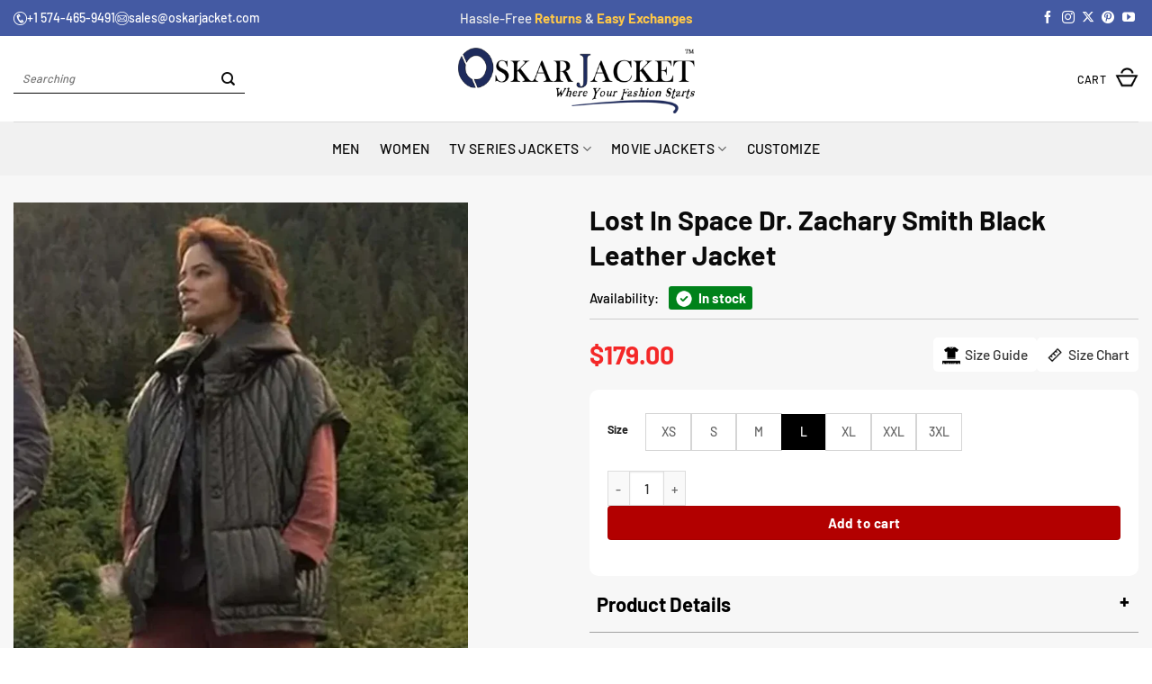

--- FILE ---
content_type: text/html; charset=UTF-8
request_url: https://www.oskarjacket.com/product/lost-in-space-dr-zachary-smith-black-leather-jacket/
body_size: 94104
content:
<!DOCTYPE html>
<html lang="en-US" class="loading-site no-js">
<head>
	<meta charset="UTF-8" />
	<link rel="profile" href="http://gmpg.org/xfn/11" />
	<link rel="pingback" href="https://www.oskarjacket.com/xmlrpc.php" />
	
	<!-- Google Tag Manager -->
<script>(function(w,d,s,l,i){w[l]=w[l]||[];w[l].push({'gtm.start':
new Date().getTime(),event:'gtm.js'});var f=d.getElementsByTagName(s)[0],
j=d.createElement(s),dl=l!='dataLayer'?'&l='+l:'';j.async=true;j.src=
'https://www.googletagmanager.com/gtm.js?id='+i+dl;f.parentNode.insertBefore(j,f);
})(window,document,'script','dataLayer','GTM-K8P3TKS');</script>
<!-- End Google Tag Manager -->

	<script>(function(html){html.className = html.className.replace(/\bno-js\b/,'js')})(document.documentElement);</script>
<meta name='robots' content='index, follow, max-image-preview:large, max-snippet:-1, max-video-preview:-1' />
	<style>img:is([sizes="auto" i], [sizes^="auto," i]) { contain-intrinsic-size: 3000px 1500px }</style>
	<meta name="viewport" content="width=device-width, initial-scale=1" />
	<!-- This site is optimized with the Yoast SEO plugin v26.7 - https://yoast.com/wordpress/plugins/seo/ -->
	<title>Lost In Space Dr. Zachary Smith Jacket | Oskar Jacket</title>
	<meta name="description" content="Parker Posey TV Series Lost In Space Dr. Zachary Smith Black Hoodie Jacket is the best outwear to add it into your collection of awesome outfits. BUY!" />
	<link rel="canonical" href="https://www.oskarjacket.com/product/lost-in-space-dr-zachary-smith-black-leather-jacket/" />
	<meta property="og:locale" content="en_US" />
	<meta property="og:type" content="article" />
	<meta property="og:title" content="Lost In Space Dr. Zachary Smith Jacket | Oskar Jacket" />
	<meta property="og:description" content="Parker Posey TV Series Lost In Space Dr. Zachary Smith Black Hoodie Jacket is the best outwear to add it into your collection of awesome outfits. BUY!" />
	<meta property="og:url" content="https://www.oskarjacket.com/product/lost-in-space-dr-zachary-smith-black-leather-jacket/" />
	<meta property="og:site_name" content="Oskar Jacket" />
	<meta property="article:publisher" content="https://www.facebook.com/oskarjacket" />
	<meta property="article:modified_time" content="2025-08-11T05:56:37+00:00" />
	<meta property="og:image" content="https://www.oskarjacket.com/wp-content/uploads/2024/10/Lost-In-Space-Dr.-Zachary-Smith-Black-Leather-Jacket.webp" />
	<meta property="og:image:width" content="700" />
	<meta property="og:image:height" content="850" />
	<meta property="og:image:type" content="image/webp" />
	<meta name="twitter:card" content="summary_large_image" />
	<meta name="twitter:site" content="@JacketOskar" />
	<meta name="twitter:label1" content="Est. reading time" />
	<meta name="twitter:data1" content="1 minute" />
	<script type="application/ld+json" class="yoast-schema-graph">{"@context":"https://schema.org","@graph":[{"@type":"WebPage","@id":"https://www.oskarjacket.com/product/lost-in-space-dr-zachary-smith-black-leather-jacket/","url":"https://www.oskarjacket.com/product/lost-in-space-dr-zachary-smith-black-leather-jacket/","name":"Lost In Space Dr. Zachary Smith Jacket | Oskar Jacket","isPartOf":{"@id":"https://www.oskarjacket.com/#website"},"primaryImageOfPage":{"@id":"https://www.oskarjacket.com/product/lost-in-space-dr-zachary-smith-black-leather-jacket/#primaryimage"},"image":{"@id":"https://www.oskarjacket.com/product/lost-in-space-dr-zachary-smith-black-leather-jacket/#primaryimage"},"thumbnailUrl":"https://www.oskarjacket.com/wp-content/uploads/2024/10/Lost-In-Space-Dr.-Zachary-Smith-Black-Leather-Jacket.webp","datePublished":"2024-10-12T08:24:49+00:00","dateModified":"2025-08-11T05:56:37+00:00","description":"Parker Posey TV Series Lost In Space Dr. Zachary Smith Black Hoodie Jacket is the best outwear to add it into your collection of awesome outfits. BUY!","breadcrumb":{"@id":"https://www.oskarjacket.com/product/lost-in-space-dr-zachary-smith-black-leather-jacket/#breadcrumb"},"inLanguage":"en-US","potentialAction":[{"@type":"ReadAction","target":["https://www.oskarjacket.com/product/lost-in-space-dr-zachary-smith-black-leather-jacket/"]}]},{"@type":"ImageObject","inLanguage":"en-US","@id":"https://www.oskarjacket.com/product/lost-in-space-dr-zachary-smith-black-leather-jacket/#primaryimage","url":"https://www.oskarjacket.com/wp-content/uploads/2024/10/Lost-In-Space-Dr.-Zachary-Smith-Black-Leather-Jacket.webp","contentUrl":"https://www.oskarjacket.com/wp-content/uploads/2024/10/Lost-In-Space-Dr.-Zachary-Smith-Black-Leather-Jacket.webp","width":700,"height":850,"caption":"Lost In Space Dr. Zachary Smith Black Leather Jacket"},{"@type":"BreadcrumbList","@id":"https://www.oskarjacket.com/product/lost-in-space-dr-zachary-smith-black-leather-jacket/#breadcrumb","itemListElement":[{"@type":"ListItem","position":1,"name":"Home","item":"https://www.oskarjacket.com/"},{"@type":"ListItem","position":2,"name":"Shop","item":"https://www.oskarjacket.com/shop/"},{"@type":"ListItem","position":3,"name":"Lost In Space Dr. Zachary Smith Black Leather Jacket"}]},{"@type":"WebSite","@id":"https://www.oskarjacket.com/#website","url":"https://www.oskarjacket.com/","name":"OSKAR JACKET","description":"Oskar Jacket High Quality Brand for Leather Jackets","publisher":{"@id":"https://www.oskarjacket.com/#organization"},"alternateName":"OJ","potentialAction":[{"@type":"SearchAction","target":{"@type":"EntryPoint","urlTemplate":"https://www.oskarjacket.com/?s={search_term_string}"},"query-input":{"@type":"PropertyValueSpecification","valueRequired":true,"valueName":"search_term_string"}}],"inLanguage":"en-US"},{"@type":"Organization","@id":"https://www.oskarjacket.com/#organization","name":"OSKAR JACKET","alternateName":"OJ","url":"https://www.oskarjacket.com/","logo":{"@type":"ImageObject","inLanguage":"en-US","@id":"https://www.oskarjacket.com/#/schema/logo/image/","url":"https://www.oskarjacket.com/wp-content/uploads/2024/10/oskar-jacket-fav-icon.png","contentUrl":"https://www.oskarjacket.com/wp-content/uploads/2024/10/oskar-jacket-fav-icon.png","width":260,"height":264,"caption":"OSKAR JACKET"},"image":{"@id":"https://www.oskarjacket.com/#/schema/logo/image/"},"sameAs":["https://www.facebook.com/oskarjacket","https://x.com/JacketOskar","https://www.instagram.com/oskarjacket/","https://www.pinterest.com/oskarjacket/","https://www.youtube.com/@oskarleatherjacket3124"]}]}</script>
	<!-- / Yoast SEO plugin. -->


<link rel='prefetch' href='https://www.oskarjacket.com/wp-content/themes/flatsome/assets/js/flatsome.js?ver=e2eddd6c228105dac048' />
<link rel='prefetch' href='https://www.oskarjacket.com/wp-content/themes/flatsome/assets/js/chunk.slider.js?ver=3.20.3' />
<link rel='prefetch' href='https://www.oskarjacket.com/wp-content/themes/flatsome/assets/js/chunk.popups.js?ver=3.20.3' />
<link rel='prefetch' href='https://www.oskarjacket.com/wp-content/themes/flatsome/assets/js/chunk.tooltips.js?ver=3.20.3' />
<link rel='prefetch' href='https://www.oskarjacket.com/wp-content/themes/flatsome/assets/js/woocommerce.js?ver=1c9be63d628ff7c3ff4c' />
<link rel="alternate" type="application/rss+xml" title="Oskar Jacket &raquo; Feed" href="https://www.oskarjacket.com/feed/" />
<link rel="alternate" type="application/rss+xml" title="Oskar Jacket &raquo; Comments Feed" href="https://www.oskarjacket.com/comments/feed/" />
<link rel="alternate" type="application/rss+xml" title="Oskar Jacket &raquo; Lost In Space Dr. Zachary Smith Black Leather Jacket Comments Feed" href="https://www.oskarjacket.com/product/lost-in-space-dr-zachary-smith-black-leather-jacket/feed/" />
<style id='wp-block-library-inline-css' type='text/css'>
:root{--wp-admin-theme-color:#007cba;--wp-admin-theme-color--rgb:0,124,186;--wp-admin-theme-color-darker-10:#006ba1;--wp-admin-theme-color-darker-10--rgb:0,107,161;--wp-admin-theme-color-darker-20:#005a87;--wp-admin-theme-color-darker-20--rgb:0,90,135;--wp-admin-border-width-focus:2px;--wp-block-synced-color:#7a00df;--wp-block-synced-color--rgb:122,0,223;--wp-bound-block-color:var(--wp-block-synced-color)}@media (min-resolution:192dpi){:root{--wp-admin-border-width-focus:1.5px}}.wp-element-button{cursor:pointer}:root{--wp--preset--font-size--normal:16px;--wp--preset--font-size--huge:42px}:root .has-very-light-gray-background-color{background-color:#eee}:root .has-very-dark-gray-background-color{background-color:#313131}:root .has-very-light-gray-color{color:#eee}:root .has-very-dark-gray-color{color:#313131}:root .has-vivid-green-cyan-to-vivid-cyan-blue-gradient-background{background:linear-gradient(135deg,#00d084,#0693e3)}:root .has-purple-crush-gradient-background{background:linear-gradient(135deg,#34e2e4,#4721fb 50%,#ab1dfe)}:root .has-hazy-dawn-gradient-background{background:linear-gradient(135deg,#faaca8,#dad0ec)}:root .has-subdued-olive-gradient-background{background:linear-gradient(135deg,#fafae1,#67a671)}:root .has-atomic-cream-gradient-background{background:linear-gradient(135deg,#fdd79a,#004a59)}:root .has-nightshade-gradient-background{background:linear-gradient(135deg,#330968,#31cdcf)}:root .has-midnight-gradient-background{background:linear-gradient(135deg,#020381,#2874fc)}.has-regular-font-size{font-size:1em}.has-larger-font-size{font-size:2.625em}.has-normal-font-size{font-size:var(--wp--preset--font-size--normal)}.has-huge-font-size{font-size:var(--wp--preset--font-size--huge)}.has-text-align-center{text-align:center}.has-text-align-left{text-align:left}.has-text-align-right{text-align:right}#end-resizable-editor-section{display:none}.aligncenter{clear:both}.items-justified-left{justify-content:flex-start}.items-justified-center{justify-content:center}.items-justified-right{justify-content:flex-end}.items-justified-space-between{justify-content:space-between}.screen-reader-text{border:0;clip-path:inset(50%);height:1px;margin:-1px;overflow:hidden;padding:0;position:absolute;width:1px;word-wrap:normal!important}.screen-reader-text:focus{background-color:#ddd;clip-path:none;color:#444;display:block;font-size:1em;height:auto;left:5px;line-height:normal;padding:15px 23px 14px;text-decoration:none;top:5px;width:auto;z-index:100000}html :where(.has-border-color){border-style:solid}html :where([style*=border-top-color]){border-top-style:solid}html :where([style*=border-right-color]){border-right-style:solid}html :where([style*=border-bottom-color]){border-bottom-style:solid}html :where([style*=border-left-color]){border-left-style:solid}html :where([style*=border-width]){border-style:solid}html :where([style*=border-top-width]){border-top-style:solid}html :where([style*=border-right-width]){border-right-style:solid}html :where([style*=border-bottom-width]){border-bottom-style:solid}html :where([style*=border-left-width]){border-left-style:solid}html :where(img[class*=wp-image-]){height:auto;max-width:100%}:where(figure){margin:0 0 1em}html :where(.is-position-sticky){--wp-admin--admin-bar--position-offset:var(--wp-admin--admin-bar--height,0px)}@media screen and (max-width:600px){html :where(.is-position-sticky){--wp-admin--admin-bar--position-offset:0px}}
</style>
<link rel='stylesheet' id='contact-form-7-css' href='https://www.oskarjacket.com/wp-content/plugins/contact-form-7/includes/css/styles.css?ver=6.1.4' type='text/css' media='all' />
<style id='woocommerce-inline-inline-css' type='text/css'>
.woocommerce form .form-row .required { visibility: visible; }
</style>
<link rel='stylesheet' id='flatsome-swatches-frontend-css' href='https://www.oskarjacket.com/wp-content/themes/flatsome/assets/css/extensions/flatsome-swatches-frontend.css?ver=3.20.3' type='text/css' media='all' />
<link rel='stylesheet' id='wc_stripe_express_checkout_style-css' href='https://www.oskarjacket.com/wp-content/plugins/woocommerce-gateway-stripe/build/express-checkout.css?ver=f49792bd42ded7e3e1cb' type='text/css' media='all' />
<link rel='stylesheet' id='flatsome-main-css' href='https://www.oskarjacket.com/wp-content/themes/flatsome/assets/css/flatsome.css?ver=3.20.3' type='text/css' media='all' />
<style id='flatsome-main-inline-css' type='text/css'>
@font-face {
				font-family: "fl-icons";
				font-display: block;
				src: url(https://www.oskarjacket.com/wp-content/themes/flatsome/assets/css/icons/fl-icons.eot?v=3.20.3);
				src:
					url(https://www.oskarjacket.com/wp-content/themes/flatsome/assets/css/icons/fl-icons.eot#iefix?v=3.20.3) format("embedded-opentype"),
					url(https://www.oskarjacket.com/wp-content/themes/flatsome/assets/css/icons/fl-icons.woff2?v=3.20.3) format("woff2"),
					url(https://www.oskarjacket.com/wp-content/themes/flatsome/assets/css/icons/fl-icons.ttf?v=3.20.3) format("truetype"),
					url(https://www.oskarjacket.com/wp-content/themes/flatsome/assets/css/icons/fl-icons.woff?v=3.20.3) format("woff"),
					url(https://www.oskarjacket.com/wp-content/themes/flatsome/assets/css/icons/fl-icons.svg?v=3.20.3#fl-icons) format("svg");
			}
</style>
<link rel='stylesheet' id='flatsome-shop-css' href='https://www.oskarjacket.com/wp-content/themes/flatsome/assets/css/flatsome-shop.css?ver=3.20.3' type='text/css' media='all' />
<link rel='stylesheet' id='flatsome-style-css' href='https://www.oskarjacket.com/wp-content/themes/flatsome-child/style.css?ver=3.0' type='text/css' media='all' />
<script type="text/javascript" src="https://www.oskarjacket.com/wp-includes/js/dist/hooks.min.js?ver=4d63a3d491d11ffd8ac6" id="wp-hooks-js"></script>
<script type="text/javascript" src="https://www.oskarjacket.com/wp-includes/js/jquery/jquery.min.js?ver=3.7.1" id="jquery-core-js"></script>
<script type="text/javascript" src="https://www.oskarjacket.com/wp-includes/js/jquery/jquery-migrate.min.js?ver=3.4.1" id="jquery-migrate-js"></script>
<script type="text/javascript" src="https://www.oskarjacket.com/wp-content/plugins/woocommerce/assets/js/jquery-blockui/jquery.blockUI.min.js?ver=2.7.0-wc.10.4.3" id="wc-jquery-blockui-js" data-wp-strategy="defer"></script>
<script type="text/javascript" id="wc-add-to-cart-js-extra">
/* <![CDATA[ */
var wc_add_to_cart_params = {"ajax_url":"\/wp-admin\/admin-ajax.php","wc_ajax_url":"\/?wc-ajax=%%endpoint%%","i18n_view_cart":"View cart","cart_url":"https:\/\/www.oskarjacket.com\/checkout\/","is_cart":"","cart_redirect_after_add":"no"};
/* ]]> */
</script>
<script type="text/javascript" src="https://www.oskarjacket.com/wp-content/plugins/woocommerce/assets/js/frontend/add-to-cart.min.js?ver=10.4.3" id="wc-add-to-cart-js" defer="defer" data-wp-strategy="defer"></script>
<script type="text/javascript" id="wc-single-product-js-extra">
/* <![CDATA[ */
var wc_single_product_params = {"i18n_required_rating_text":"Please select a rating","i18n_rating_options":["1 of 5 stars","2 of 5 stars","3 of 5 stars","4 of 5 stars","5 of 5 stars"],"i18n_product_gallery_trigger_text":"View full-screen image gallery","review_rating_required":"yes","flexslider":{"rtl":false,"animation":"slide","smoothHeight":true,"directionNav":false,"controlNav":"thumbnails","slideshow":false,"animationSpeed":500,"animationLoop":false,"allowOneSlide":false},"zoom_enabled":"","zoom_options":[],"photoswipe_enabled":"","photoswipe_options":{"shareEl":false,"closeOnScroll":false,"history":false,"hideAnimationDuration":0,"showAnimationDuration":0},"flexslider_enabled":""};
/* ]]> */
</script>
<script type="text/javascript" src="https://www.oskarjacket.com/wp-content/plugins/woocommerce/assets/js/frontend/single-product.min.js?ver=10.4.3" id="wc-single-product-js" defer="defer" data-wp-strategy="defer"></script>
<script type="text/javascript" src="https://www.oskarjacket.com/wp-content/plugins/woocommerce/assets/js/js-cookie/js.cookie.min.js?ver=2.1.4-wc.10.4.3" id="wc-js-cookie-js" data-wp-strategy="defer"></script>
<script type="text/javascript" id="wpm-js-extra">
/* <![CDATA[ */
var wpm = {"ajax_url":"https:\/\/www.oskarjacket.com\/wp-admin\/admin-ajax.php","root":"https:\/\/www.oskarjacket.com\/wp-json\/","nonce_wp_rest":"0adf6c9905","nonce_ajax":"57b8b8a264"};
/* ]]> */
</script>
<script type="text/javascript" src="https://www.oskarjacket.com/wp-content/plugins/woocommerce-google-adwords-conversion-tracking-tag/js/public/free/wpm-public.p1.min.js?ver=1.54.1" id="wpm-js"></script>
<link rel="https://api.w.org/" href="https://www.oskarjacket.com/wp-json/" /><link rel="alternate" title="JSON" type="application/json" href="https://www.oskarjacket.com/wp-json/wp/v2/product/32540" /><link rel="EditURI" type="application/rsd+xml" title="RSD" href="https://www.oskarjacket.com/xmlrpc.php?rsd" />
<meta name="generator" content="WordPress 6.8.3" />
<meta name="generator" content="WooCommerce 10.4.3" />
<link rel='shortlink' href='https://www.oskarjacket.com/?p=32540' />
<link rel="alternate" title="oEmbed (JSON)" type="application/json+oembed" href="https://www.oskarjacket.com/wp-json/oembed/1.0/embed?url=https%3A%2F%2Fwww.oskarjacket.com%2Fproduct%2Flost-in-space-dr-zachary-smith-black-leather-jacket%2F" />
<link rel="alternate" title="oEmbed (XML)" type="text/xml+oembed" href="https://www.oskarjacket.com/wp-json/oembed/1.0/embed?url=https%3A%2F%2Fwww.oskarjacket.com%2Fproduct%2Flost-in-space-dr-zachary-smith-black-leather-jacket%2F&#038;format=xml" />
<!-- Google site verification - Google for WooCommerce -->
<meta name="google-site-verification" content="w-pF-m1g1tadg5pOwl3upYz0KFWcRUO4Q0HMdmEPBrQ" />
<style>
    .video-thumb {
        position: relative;
        margin: 0 auto;
        border-radius: 6px;
        overflow: hidden;
    }
    .video-thumb iframe {
        display: block;
        border: none;
        z-index: -1;
        position: relative;
    }
</style>

<script type="application/ld+json">
{"@context":"https://schema.org/","@type":"Product","@id":"https://www.oskarjacket.com/product/lost-in-space-dr-zachary-smith-black-leather-jacket/","name":"Lost In Space Dr. Zachary Smith Black Leather Jacket","image":["https://www.oskarjacket.com/wp-content/uploads/2024/10/Lost-In-Space-Dr.-Zachary-Smith-Black-Leather-Jacket.webp"],"description":"Parker Posey TV Series Lost In Space Dr. Zachary Smith Black Hoodie Jacket is the best outwear to add it into your collection of awesome outfits. BUY!","sku":"","brand":{"@type":"Brand","name":"Oskar Jacket"},"offers":{"@type":"Offer","url":"https://www.oskarjacket.com/product/lost-in-space-dr-zachary-smith-black-leather-jacket/","priceCurrency":"USD","price":"179.00","priceValidUntil":"2026-12-31","availability":"https://schema.org/InStock","itemCondition":"https://schema.org/NewCondition","hasMerchantReturnPolicy":{"@type":"MerchantReturnPolicy","returnPolicyCategory":"https://schema.org/MerchantReturnFiniteReturnWindow","merchantReturnDays":30,"returnMethod":"https://schema.org/ReturnByMail","returnFees":"https://schema.org/FreeReturn","applicableCountry":"US"},"shippingDetails":{"@type":"OfferShippingDetails","shippingRate":{"@type":"MonetaryAmount","value":"0.00","currency":"USD"},"deliveryTime":{"@type":"ShippingDeliveryTime","handlingTime":{"@type":"QuantitativeValue","minValue":1,"maxValue":3,"unitCode":"d"},"transitTime":{"@type":"QuantitativeValue","minValue":2,"maxValue":3,"unitCode":"d"}},"shippingDestination":{"@type":"DefinedRegion","addressCountry":"US"}}}}</script>

<meta name="google-site-verification" content="w-pF-m1g1tadg5pOwl3upYz0KFWcRUO4Q0HMdmEPBrQ" />	<noscript><style>.woocommerce-product-gallery{ opacity: 1 !important; }</style></noscript>
	
<!-- START Pixel Manager for WooCommerce -->

		<script>

			window.wpmDataLayer = window.wpmDataLayer || {};
			window.wpmDataLayer = Object.assign(window.wpmDataLayer, {"cart":{},"cart_item_keys":{},"version":{"number":"1.54.1","pro":false,"eligible_for_updates":false,"distro":"fms","beta":false,"show":true},"pixels":{"google":{"linker":{"settings":null},"user_id":false,"analytics":{"ga4":{"measurement_id":"G-6ZDCKH5M31","parameters":{},"mp_active":false,"debug_mode":false,"page_load_time_tracking":false},"id_type":"post_id"},"tag_id":"G-6ZDCKH5M31","tag_id_suppressed":[],"tag_gateway":{"measurement_path":""},"tcf_support":false,"consent_mode":{"is_active":true,"wait_for_update":500,"ads_data_redaction":false,"url_passthrough":true}}},"shop":{"list_name":"Product | Lost In Space Dr. Zachary Smith Black Leather Jacket","list_id":"product_lost-in-space-dr-zachary-smith-black-leather-jacket","page_type":"product","product_type":"variable","currency":"USD","selectors":{"addToCart":[],"beginCheckout":[]},"order_duplication_prevention":true,"view_item_list_trigger":{"test_mode":false,"background_color":"green","opacity":0.5,"repeat":true,"timeout":1000,"threshold":0.8000000000000000444089209850062616169452667236328125},"variations_output":true,"session_active":true},"page":{"id":32540,"title":"Lost In Space Dr. Zachary Smith Black Leather Jacket","type":"product","categories":[],"parent":{"id":0,"title":"Lost In Space Dr. Zachary Smith Black Leather Jacket","type":"product","categories":[]}},"general":{"user_logged_in":false,"scroll_tracking_thresholds":[],"page_id":32540,"exclude_domains":[],"server_2_server":{"active":false,"user_agent_exclude_patterns":[],"ip_exclude_list":[],"pageview_event_s2s":{"is_active":false,"pixels":[]}},"consent_management":{"explicit_consent":false},"lazy_load_pmw":false,"chunk_base_path":"https://www.oskarjacket.com/wp-content/plugins/woocommerce-google-adwords-conversion-tracking-tag/js/public/free/","modules":{"load_deprecated_functions":true}}});

		</script>

		
<!-- END Pixel Manager for WooCommerce -->
			<meta name="pm-dataLayer-meta" content="32540" class="wpmProductId"
				  data-id="32540">
					<script>
			(window.wpmDataLayer = window.wpmDataLayer || {}).products                = window.wpmDataLayer.products || {};
			window.wpmDataLayer.products[32540] = {"id":"32540","sku":"","price":179,"brand":"","quantity":1,"dyn_r_ids":{"post_id":"32540","sku":32540,"gpf":"woocommerce_gpf_32540","gla":"gla_32540"},"is_variable":true,"type":"variable","name":"Lost In Space Dr. Zachary Smith Black Leather Jacket","category":["Celebrity Outfits Collection","Lost in Space Merchandise"],"is_variation":false};
					</script>
					<meta name="pm-dataLayer-meta" content="32542" class="wpmProductId"
				  data-id="32542">
					<script>
			(window.wpmDataLayer = window.wpmDataLayer || {}).products                = window.wpmDataLayer.products || {};
			window.wpmDataLayer.products[32542] = {"id":"32542","sku":"","price":179,"brand":"","quantity":1,"dyn_r_ids":{"post_id":"32542","sku":32542,"gpf":"woocommerce_gpf_32542","gla":"gla_32542"},"is_variable":false,"type":"variation","name":"Lost In Space Dr. Zachary Smith Black Leather Jacket","parent_id_dyn_r_ids":{"post_id":"32540","sku":32540,"gpf":"woocommerce_gpf_32540","gla":"gla_32540"},"parent_id":32540,"category":["Celebrity Outfits Collection","Lost in Space Merchandise"],"variant":"Size: ","is_variation":true};
					</script>
		<link rel="icon" href="https://www.oskarjacket.com/wp-content/uploads/2024/10/cropped-oskar-jacket-fav-icon-32x32.png" sizes="32x32" />
<link rel="icon" href="https://www.oskarjacket.com/wp-content/uploads/2024/10/cropped-oskar-jacket-fav-icon-192x192.png" sizes="192x192" />
<link rel="apple-touch-icon" href="https://www.oskarjacket.com/wp-content/uploads/2024/10/cropped-oskar-jacket-fav-icon-180x180.png" />
<meta name="msapplication-TileImage" content="https://www.oskarjacket.com/wp-content/uploads/2024/10/cropped-oskar-jacket-fav-icon-270x270.png" />
<style id="custom-css" type="text/css">:root {--primary-color: #1f2d5c;--fs-color-primary: #1f2d5c;--fs-color-secondary: #1f2d5c;--fs-color-success: #f8be13;--fs-color-alert: #b20000;--fs-color-base: #0a0a0a;--fs-experimental-link-color: #363636;--fs-experimental-link-color-hover: #dd3333;}.tooltipster-base {--tooltip-color: #fff;--tooltip-bg-color: #000;}.off-canvas-right .mfp-content, .off-canvas-left .mfp-content {--drawer-width: 300px;}.off-canvas .mfp-content.off-canvas-cart {--drawer-width: 360px;}html{background-color:#ffffff!important;}.container-width, .full-width .ubermenu-nav, .container, .row{max-width: 1590px}.row.row-collapse{max-width: 1560px}.row.row-small{max-width: 1582.5px}.row.row-large{max-width: 1620px}.sticky-add-to-cart--active, #wrapper,#main,#main.dark{background-color: #ffffff}.header-main{height: 95px}#logo img{max-height: 95px}#logo{width:263px;}.header-bottom{min-height: 60px}.header-top{min-height: 40px}.transparent .header-main{height: 30px}.transparent #logo img{max-height: 30px}.has-transparent + .page-title:first-of-type,.has-transparent + #main > .page-title,.has-transparent + #main > div > .page-title,.has-transparent + #main .page-header-wrapper:first-of-type .page-title{padding-top: 110px;}.header.show-on-scroll,.stuck .header-main{height:70px!important}.stuck #logo img{max-height: 70px!important}.search-form{ width: 56%;}.header-bg-color {background-color: #ffffff}.header-bottom {background-color: #f1f1f1}.top-bar-nav > li > a{line-height: 15px }.header-main .nav > li > a{line-height: 16px }.stuck .header-main .nav > li > a{line-height: 50px }.header-bottom-nav > li > a{line-height: 16px }@media (max-width: 549px) {.header-main{height: 70px}#logo img{max-height: 70px}}.nav-dropdown-has-arrow.nav-dropdown-has-border li.has-dropdown:before{border-bottom-color: #f9bf13;}.nav .nav-dropdown{border-color: #f9bf13 }.nav-dropdown{border-radius:3px}.nav-dropdown{font-size:94%}.nav-dropdown-has-arrow li.has-dropdown:after{border-bottom-color: #ffffff;}.nav .nav-dropdown{background-color: #ffffff}.header-top{background-color:#445aa3!important;}h1,h2,h3,h4,h5,h6,.heading-font{color: #0a0a0a;}body{font-size: 97%;}@media screen and (max-width: 549px){body{font-size: 96%;}}body{font-family: Barlow, sans-serif;}body {font-weight: 500;font-style: normal;}.nav > li > a {font-family: Barlow, sans-serif;}.mobile-sidebar-levels-2 .nav > li > ul > li > a {font-family: Barlow, sans-serif;}.nav > li > a,.mobile-sidebar-levels-2 .nav > li > ul > li > a {font-weight: 500;font-style: normal;}h1,h2,h3,h4,h5,h6,.heading-font, .off-canvas-center .nav-sidebar.nav-vertical > li > a{font-family: Barlow, sans-serif;}h1,h2,h3,h4,h5,h6,.heading-font,.banner h1,.banner h2 {font-weight: 700;font-style: normal;}.alt-font{font-family: "Dancing Script", sans-serif;}.alt-font {font-weight: 400!important;font-style: normal!important;}button,.button{text-transform: none;}.header:not(.transparent) .top-bar-nav > li > a {color: #ffffff;}.header:not(.transparent) .header-nav-main.nav > li > a {color: #0a0a0a;}.header:not(.transparent) .header-bottom-nav.nav > li > a{color: #0a0a0a;}.header:not(.transparent) .header-bottom-nav.nav > li > a:hover,.header:not(.transparent) .header-bottom-nav.nav > li.active > a,.header:not(.transparent) .header-bottom-nav.nav > li.current > a,.header:not(.transparent) .header-bottom-nav.nav > li > a.active,.header:not(.transparent) .header-bottom-nav.nav > li > a.current{color: #0a0a0a;}.header-bottom-nav.nav-line-bottom > li > a:before,.header-bottom-nav.nav-line-grow > li > a:before,.header-bottom-nav.nav-line > li > a:before,.header-bottom-nav.nav-box > li > a:hover,.header-bottom-nav.nav-box > li.active > a,.header-bottom-nav.nav-pills > li > a:hover,.header-bottom-nav.nav-pills > li.active > a{color:#FFF!important;background-color: #0a0a0a;}.is-divider{background-color: #f8be13;}.shop-page-title.featured-title .title-overlay{background-color: rgba(0,0,0,0.3);}.current .breadcrumb-step, [data-icon-label]:after, .button#place_order,.button.checkout,.checkout-button,.single_add_to_cart_button.button, .sticky-add-to-cart-select-options-button{background-color: #d33a32!important }.has-equal-box-heights .box-image {padding-top: 114%;}.badge-inner.on-sale{background-color: #d33a32}.star-rating span:before,.star-rating:before, .woocommerce-page .star-rating:before, .stars a:hover:after, .stars a.active:after{color: #ffb500}.price del, .product_list_widget del, del .woocommerce-Price-amount { color: #737272; }ins .woocommerce-Price-amount { color: #f42828; }@media screen and (min-width: 550px){.products .box-vertical .box-image{min-width: 741px!important;width: 741px!important;}}.header-main .social-icons,.header-main .cart-icon strong,.header-main .menu-title,.header-main .header-button > .button.is-outline,.header-main .nav > li > a > i:not(.icon-angle-down){color: #515151!important;}.header-main .header-button > .button.is-outline,.header-main .cart-icon strong:after,.header-main .cart-icon strong{border-color: #515151!important;}.header-main .header-button > .button:not(.is-outline){background-color: #515151!important;}.header-main .current-dropdown .cart-icon strong,.header-main .header-button > .button:hover,.header-main .header-button > .button:hover i,.header-main .header-button > .button:hover span{color:#FFF!important;}.header-main .menu-title:hover,.header-main .social-icons a:hover,.header-main .header-button > .button.is-outline:hover,.header-main .nav > li > a:hover > i:not(.icon-angle-down){color: #515151!important;}.header-main .current-dropdown .cart-icon strong,.header-main .header-button > .button:hover{background-color: #515151!important;}.header-main .current-dropdown .cart-icon strong:after,.header-main .current-dropdown .cart-icon strong,.header-main .header-button > .button:hover{border-color: #515151!important;}.footer-1{background-color: #1f2d5c}.footer-2{background-color: #105986}.absolute-footer, html{background-color: #132356}button[name='update_cart'] { display: none; }.nav-vertical-fly-out > li + li {border-top-width: 1px; border-top-style: solid;}.label-new.menu-item > a:after{content:"New";}.label-hot.menu-item > a:after{content:"Hot";}.label-sale.menu-item > a:after{content:"Sale";}.label-popular.menu-item > a:after{content:"Popular";}</style>		<style type="text/css" id="wp-custom-css">
			.woocommerce-product-rating {
	position: relative;
	visibility: visible;
}


.nav .nav-dropdown {
	border-color: #19244a;
}

.Shipping-Payment-Availability {
	font-size: 12px;
	float: right;
	line-height: 2;
	margin-top: -30px;
}



span.you-save-text {
	font-weight: bold;
}


.single_add_to_cart_button.button.alt {
	width: 75%;
}


.shop-page-title.category-page-title.page-title
{
	text-align: center;
}





/* Sidebar Search Container */
.search-sidebar {
	position: fixed;
	top: 0;
	right: -100%;
	width: 350px;
	height: 100%;
	background: #fff;
	box-shadow: -2px 0 8px rgba(0,0,0,0.3);
	transition: right 0.4s ease;
	z-index: 99999;
	padding: 20px;
	overflow-y: auto; /* Allow vertical scroll */
}

/* Scroll bar style (optional) */
.search-sidebar::-webkit-scrollbar {
	width: 6px;
}
.search-sidebar::-webkit-scrollbar-thumb {
	background: #ccc;
	border-radius: 3px;
}

li.header-search.header-search-dropdown.has-icon.has-dropdown.menu-item-has-children.current-dropdown::after,
li.header-search.header-search-dropdown.has-icon.has-dropdown.menu-item-has-children.current-dropdown::before,
li.header-search.header-search-dropdown.has-icon.has-dropdown.menu-item-has-children:hover::after,
li.header-search.header-search-dropdown.has-icon.has-dropdown.menu-item-has-children:hover::before {
	content: none !important;
	display: none !important;
	border: none !important;
	background: none !important;
}





/* Active state (open) */
.search-sidebar.active {
	right: 0;
}
/* Old band */
ul#ux-search-dropdown {
	display: none;
}

/* Close button */
.search-sidebar .close-search {
	background: none;
	border: 2px solid;
	font-size: 13px;
	position: absolute;
	top: 16px;
	right: 7px;
	cursor: pointer;
}

/* Content area */
.search-sidebar .search-content {
	margin-top: 50px;
}

/* Search input field */
.search-sidebar input.search-field {
	width: 100%;
	padding: 10px;
	border: 1px solid #ddd;
}


/* Tabs ACtivecolor blue */
.nav-tabs>li.active>a {
	color: white;
	background-color: #1f2d5c;
}

time.woocommerce-review__published-date

{
	display: none;
}



/* ===== new single product page ====== */
.product-availability {
	font-size: 15px;
	font-weight: 500;
	color: #000 !important;

}

.product-availability span {
	background: #00821a;
	color: #fff;
	font-weight: bold;
	padding: 1px 7px;
	border-radius: 3px;
	margin-left: 8px;
	display: inline-block;
}

.product-availability img {
	height: 20px;
	width: 20px;
	margin-right: 6px;
	margin-top: -3px;
}

.rating-n-stock {
	display: flex;
	align-items: center;
	justify-content: space-between;
}


.sp-size-chart img {
	height: 20px;
	width: 20px;
	margin-top: -2px;
	margin-right: 5px;
}

.price-n-size {
	display: flex;
	align-items: center;
	justify-content: space-between;
	margin-top: 20px;
}


.product-detail-col .price del {
	font-size: 1.2em;   
	color: #888;            
	margin-right: 10px;
}

.product-detail-col .price ins {
	font-size: 1.6em;    
	color: #d32f2f;   
	font-weight: 700;
}


.sp-size-chart a {
	background: #fff;
	padding: 7px 10px;
	border-radius: 5px;
}

.price-n-size .price {
	margin-bottom: 0
}

.sp-size-chart {
	display: flex;
	gap: 18px;
}

.product-detail-col .ux-swatch--label {
	min-width: 50px;
	min-height: 40px;
	font-size: 14px;
}


.product-detail-col table.variations .ux-swatches.ux-swatches-attribute-ux_label .ux-swatch.selected {
	position: relative !important;
	box-shadow: none !important;
	padding: 4px 11px !important;
	background: black;
}
.product-detail-col table.variations .ux-swatches.ux-swatches-attribute-ux_label .ux-swatch.selected span {
	color: white !important;
}


.product-detail-col .variations_form .ux-swatch.selected:before {
	content: "";
	background: url("https://www.oskarjacket.com/wp-content/uploads/2025/11/checked-1.avif") no-repeat;
	background-position: right top;
	background-size: 16px;
	position: absolute;
	top: -5px;
	right: -5px;
	height: 20px;
	width: 20px;
}

.featured-box-icon {
	background: #f9f9f9;
	padding: 10px 15px;
	border-radius: 10px;
	align-items: center;
	margin-bottom: 15px;
}

.product-detail-acc ul>li{
	margin-bottom: 2px;
}

.product-detail-acc .accordion-title {
	border-top: 0;
	padding-left: 8px;
	font-weight: 600;
	color: #000;
	border-bottom: 0;
	margin-bottom: 8px;
	border-bottom: 1px solid #a1a1a1;
	font-size: 22px;
}


.product-detail-acc .toggle {
	display: none;
}

.product-detail-acc .accordion-title.active.plain::after {
	content: '-';
}

.product-detail-acc .accordion-title.plain::after {
	content: '+';
	right: 10px;
	margin-top: -23px;
	position: absolute;
	font-size: 22px;
	color: #000;
	height: 25px;
	text-align: center;
	align-items: center;
	justify-content: center;
	vertical-align: text-bottom;
	text-align: center;
	display: flex;
	top: 38px;
}

.product-detail-acc .accordion-inner {
	padding: 5px 10px;
	border-bottom: 1px solid #000;
}

.oz-single-product-tab-section .woocommerce-tabs .wc-tabs {
	background: #f1f1f1;
	padding: 15px 28px;;
	width: max-content;
	margin: 0 auto;
	border-radius: 10px;
	display: flex;
	gap: 25px;
}

.oz-single-product-tab-section  .wc-tabs.product-tabs li {
	text-align: center;
	margin: 0;
}


.oz-single-product-tab-section .woocommerce-tabs .product-tabs li a {
	font-size: 18px;
	border-radius: 0;
	background: #fff;
	color: #000;
	border: 1px solid;
	border-radius:7px
}

.oz-single-product-tab-section .woocommerce-tabs .product-tabs li.active a {
	background: #1e1e1e;
	color: #fff;
	border: 1px solid #1e1e1e;
}


.oz-single-product-tab-section div.woocommerce-Tabs-panel{
	box-shadow: rgb(17 17 26 / 10%) 0px 4px 16px, rgb(17 17 26 / 5%) 0px 8px 32px;
	padding: 25px;
	border-radius: 10px;
}
.single-product-icon-box-row .col .col-inner .icon-box .icon-box-img {
	filter: invert(1);
}

body.single-product .related-products-wrapper.product-section h3.product-section-title {
	color: #000 !important;
	font-size: 27px;
	text-align: center;
}

/* ===== END new single product page ====== */


/* ==== New home page ======= */

.so-marquee-container {
	box-shadow: inset 0 1px 0 rgba(255, 255, 255, 0.1), 0 2px 10px rgba(0, 0, 0, 0.3);
}

.so-marquee-container {
	background-color: #1a1a1a;
	color: #ffffff;
	overflow: hidden;
	white-space: nowrap;
	position: relative;
	padding: 20px 0;
	border-top: 2px solid #333;
	border-bottom: 2px solid #333;
	width: 100%;
}

.so-marquee-container::before {
	left: 0;
	background: linear-gradient(90deg, #1a1a1a 0%, transparent 100%);
}
.so-marquee-container::before, .so-marquee-container::after {
	content: '';
	position: absolute;
	top: 0;
	width: 60px;
	height: 100%;
	z-index: 2;
	pointer-events: none;
}

.so-marquee-container::after {
	right: 0;
	background: linear-gradient(270deg, #1a1a1a 0%, transparent 100%);
}

.so-marquee-content {
	animation-timing-function: 
		linear;
}
.so-marquee-content {
	backface-visibility: hidden;
	perspective: 1000px;
	transition: animation-play-state 0.3s 
		ease;
}
.so-marquee-content {
	display: inline-flex;
	align-items: center;
	animation: so-infinite-scroll 60s 
		linear infinite;
}

@keyframes so-infinite-scroll{
	0% {
		transform: translateX(0);
	}
	100% {
		transform: translateX(-50%);
	}
}
.so-marquee-item {
	display: inline-flex;
	align-items: center;
	margin-right: 80px;
	white-space: nowrap;
	flex-shrink: 0;
}

.so-marquee-text {
	user-select: none;
	-webkit-user-select: none;
	-moz-user-select: none;
	-ms-user-select: none;
}

.so-marquee-text {
	font-size: 18px;
	font-weight: 700;
	letter-spacing: 2px;
	text-transform: uppercase;
	color: #e7e7e7;
	text-shadow: 0 1px 3px rgba(0, 0, 0, 0.5);
	font-style: italic;
}

.so-marquee-container:hover .so-marquee-content {
	animation-play-state: paused;
}

.new-home-spot-light-products .flickity-prev-next-button.previous {
	right: 50px;
	left: inherit;
}
.new-home-spot-light-products .flickity-prev-next-button {
	top: -80px;
	opacity: 1;
	bottom: inherit;
	transform: translateX(0);
}

.new-home-spot-light-products .flickity-prev-next-button svg {
	border: 2px solid #1f2d5c;
	fill: #ababab !important;
	color: #ababab;
	scale: 0.8;
}

.new-home-spot-light-products .flickity-prev-next-button svg> path {
	fill: #1f2d5c !important;
}


.spot-p-sec .section-title-normal span{
	border-bottom: 2px solid #1f2d5c;	
}


.spot-p-sec .section-title-normal {
	border-bottom: 2px solid #1f2d5c85;
}

.oz-i-reel {
	width: 100%;
	height: 100%;
	overflow: hidden;
	position: relative;
}

.oz-i-video {
	width: 100%;
	height: 100%;
	object-fit: cover;
}

.c-two-col {
	display: flex;
	justify-content: space-between;
	gap: 10px;
}

.c-two-col div {
	width: 50%;
}

.wpcf7 .c-two-col .wpcf7-form-control-wrap  .wpcf7-form-control {
	border-radius: 6px;
	box-shadow: none;
	border: 1px solid #b9b9b9;
	min-height: 50px;
	color: #757575;
}

textarea.wpcf7-form-control {
	border-radius: 6px;
	box-shadow: none;
	border: 1px solid #b9b9b9;
	color: #757575;
}

.so-review-container {
	display: grid;
	grid-template-columns: repeat(auto-fit, minmax(280px, 1fr));
	gap: 1.5rem;
	max-width: 1000px;
	width: 100%;
	overflow: hidden;
}

.so-review-card {
	position: relative;
	width: 100%;
	height: 480px;
	border-radius: 0px;
	overflow: hidden;
	background: #ffffff;
	box-shadow: 0 4px 12px rgba(0, 0, 0, 0.08);
	transition: transform 0.2s 
		ease, box-shadow 0.2s 
		ease;
}

.so-review-card:before {
	content: '';
	position: absolute;
	bottom: 0;
	left: 0;
	width: 100%;
	height: 58%;
	background: linear-gradient(to top, rgb(0 0 0 / 90%), rgb(0 0 0 / 3%));
	z-index: 1;
}

.so-review-media {
	position: relative;
	width: 100%;
	height: 100%;
	overflow: hidden;
}

.so-review-content {
	position: absolute;
	bottom: 0;
	left: 0;
	right: 0;
	padding: 1.5rem;
	color: white;
	z-index: 2;
}
.so-review-rating {
	display: flex;
	gap: 0.125rem;
}
.so-review-time {
	display: inline-block;
	background: rgb(255 255 255 / 23%);
	backdrop-filter: blur(10px);
	padding: 0.375rem 0.75rem;
	border-radius: 6px;
	font-size: 0.75rem;
	font-weight: 500;
	margin-bottom: 0.75rem;
	color: rgb(0 0 0 / 90%);
}

.so-review-header {
	font-size: 0.75rem;
	font-weight: 600;
	letter-spacing: 1px;
	text-transform: uppercase;
	margin-bottom: 0.75rem;
	color: rgba(255, 255, 255, 0.8);
}
.so-review-text {
	font-size: 0.875rem;
	line-height: 1.5;
	margin-bottom: 1rem;
	color: white;
	font-weight: 400;
}

.so-review-author {
	display: flex;
	align-items: flex-start;
	gap: 0.5rem;
}

.so-review-verified {
	width: 18px;
	height: 18px;
	background: #1073b9;
	border-radius: 50%;
	display: flex;
	align-items: center;
	justify-content: center;
	font-size: 0.625rem;
	font-weight: bold;
	color: white;
	flex-shrink: 0;
	transform: translateY(4px);
}

.so-review-star {
	color: #f59e0b;
	font-size: 20px;
	line-height: 1;
}

.review-slider .flickity-slider>:not(.is-selected) {
	opacity: 1;
}


.row-small>.product-small.col .col-inner {
	border: 1px solid #b9b9b9;
	box-shadow: none;
	border-radius: 2px;
	padding: 5px;
	background: #fff;
}

body .product-small.box .box-text {
	padding: 10px 6px 10px 6px !important;
}

.product-small.box .title-wrapper .product-title .woocommerce-LoopProduct-link {
	font-weight: 900;
}
.title-wrapper .product-title .woocommerce-LoopProduct-link {
	white-space: nowrap;
	overflow: hidden;
	text-overflow: ellipsis;
	width: 98%;
	font-size: 17px;
}

.row-small>.product-small.col {
	padding: 0 4.8px 9.6px !important;
}


.product-small.box ins span.woocommerce-Price-amount.amount bdi {
	font-size: 20px;
	font-weight: 600;
}

.today_deals_save {
	display: inline-block;
	background-color: #263d72;
	color: #fff;
	font-size: 11px;
	padding: 1px 7px 1px 7px;
	position: relative;
	font-weight: 600;
	white-space: nowrap;
}
.today_deals_save span {
	font-weight: 700;
	color: #b8ed31;
	font-size: 14px;
}

.badge-container {
	display: none;
}


.hm-offer-text {
	margin-top: 10px !important;
}

.hm-upto {
	position: relative;
	top: -30px;
}

.hm-percent {
	font-size: 90px;
	letter-spacing: -4px;
	color: #ffffff;
	animation: blink 1s 
		ease infinite;
	animation-delay: 4s;
}

.hm-btn span{
	color:#000;
	font-weight: 400;

}

a.hm-btn {
	background-color: #d9d9d9 !important;
}

.video-text-box {
	background: linear-gradient(to top, rgb(19 35 86), rgb(0 0 0 / 3%));
	padding: 15px 15px;
	width: 100%;
	position: absolute;
	bottom: 43px;
}

.video-text-box h3{
	line-height: 1.2;
	text-align: center;
}

.oz-i-reel span.button.primary.expand {
	margin: 0;
	margin-top: 0;
	background: #000000;
}

td.product-name {
	color: #000;
}

@media (min-width: 850px) {
	.cat-grid-row .col {
		flex-basis: 20%;
		max-width: 20%;
		padding: 3px;
	}
}

@media(max-width:549px){
	.so-marquee-container {
		padding: 6px 0;
		margin-top: 10px;
	}
	.so-marquee-text {
		font-size: 15px;
	}
	.today_deals_save {
		font-size: 9.5px;
	}

	.today_deals_save span {
		font-size: 13px;
	}
	.title-wrapper .product-title .woocommerce-LoopProduct-link {
		font-size: 16x;
	}
	.product-small.box ins span.woocommerce-Price-amount.amount bdi {
		font-size: 18px;
	}
	.cat-grid-row .col {
		padding: 0 5px;
	}
	.c-two-col div {
		width: 100%;
	}
	.c-two-col {
		gap: 0px;
		flex-direction: column;
	}
	.so-review-card {
		height: 380px;
	}

	.hm-percent {
		font-size: 53px;
	}
	.hm-upto {
		top: -20px;
	}
	.video-text-box h3 {
		font-size: 11px;
	}
	.oz-i-reel span.button.primary.expand {
		font-size: 13px;
		margin-bottom: 5px;
	}
}

/* ==== END New home page ======= */


/* =========== New Header ========== */



#masthead .cart-img-icon {
	max-width: 26px;
	filter: invert(1);
}

#top-bar .social-icons {
	color: #ffffff;
	font-size: 14px;
}


#woocommerce-product-search-field-0 {
	font-style: italic;
}
.header-search-form-wrapper .form-flat input:not([type=submit]) {
	border-color: hsl(0deg 0% 100% / 55%);
	border: none;
	border-bottom: 1px solid;
	border-radius: 0;
	background-color: transparent !important;
}

.top-bar-news {
	width: 100%;
	overflow: hidden;
	height: 30px;
	position: relative;
	display: flex;
}

.top-bar-news ul {
	list-style: none;
	padding: 0;
	margin: 0;
	animation: topslide 12s infinite;
}

@keyframes topslide{
	0%, 20% {
		transform: translateY(0%);
	}
	25%, 45% {
		transform: translateY(-100%);
	}
	50%, 70% {
		transform: translateY(-210%);
	}
	75%, 95% {
		transform: translateY(-320%);
	}
	100% {
		transform: translateY(0%);
	}
}

.top-bar-news li {
	font-size: 15px;
	color: #ebebeb;
	text-align: center;
}

.top-bar-news li> strong{
	color:#ffc848;
}


@media(max-width:849px) {
	#header #logo {
		width: 200px;
	}
}


/* =========== END Header ========== */


/* =========== NEW FOOTER ========== */

.footer-text-read, .footer-text-read p {
	color: #2c2c2c;
	font-size: 15px;
}

.footer-text-sec {
	border-top: 1px solid #dbdbdb;
	border-bottom: 1px solid #dbdbdb;
}

.footer-text-sec {
	padding-bottom: 0 !important;
}

/* ======== END NEW FOOTER ======= */


.woocommerce-page .term-description {
	    padding: 0 25px;
}


/* ======== mega menu ========= */

.mega-menu-main-row a.ux-menu-link__link.flex {
margin-bottom: -4px !important;
    font-size: 17px;
    color: #3d3d3d;
}

.mega-menu-main-row a.ux-menu-link__link.flex:hover {
	color: #000;
	padding-bottom: 2px;
	text-decoration: underline;
}

.mega-menu-main-row {
	justify-content: center;
}


/* ====== END mena menu ============ */

@media only screen and (max-width: 767px){

	.badge-container {
		margin-top: 0;
		font-size: 15px;
		opacity: 1;
		width: 44px;
		line-height: 0;
		top: -2px;
		bottom: auto;
		height: 56px;
		transform: rotate(180deg);
		left: -1px;
		background: #d33a32;
		border-radius: 30px 30px 8px 0;
		box-shadow: #000 -2px -19px 22px -10px;
	}

}

@media only screen and (max-width: 549px){

	.single_add_to_cart_button.button.alt {
		width: 60%;
	}

	.product-availability span {
		padding: 1px 4px;
		font-size: 12px;
		margin-left: 2px;
	}
	.product-availability img {
		height: 14px;
		width: 14px;
	}

	.product-detail-col .price ins {
		font-size: 1.3em;
	}
	.product-detail-col .price del {
		font-size: 1em;
	}

	.price-n-size {
		flex-direction: column;
		gap: 20px;
		align-items: flex-start;
	}
	.sp-size-chart {
		display: flex;
		gap: 8px;
	}
	.product-detail-col .ux-swatch--label {
		min-width: 35px;
		min-height: 35px;
		font-size: 12px;
	}

	.oz-single-product-tab-section .woocommerce-tabs .wc-tabs {
		gap: 11px;
	}

}		</style>
		<style id="flatsome-swatches-css">.variations_form .ux-swatch.selected {box-shadow: 0 0 0 2px var(--fs-color-secondary);}.ux-swatches-in-loop .ux-swatch.selected {box-shadow: 0 0 0 2px var(--fs-color-secondary);}</style><style id="flatsome-variation-images-css">.ux-additional-variation-images-thumbs-placeholder {max-height: 0;opacity: 0;visibility: hidden;transition: visibility .1s, opacity .1s, max-height .2s ease-out;}.ux-additional-variation-images-thumbs-placeholder--visible {max-height: 1000px;opacity: 1;visibility: visible;transition: visibility .2s, opacity .2s, max-height .1s ease-in;}</style><style id="kirki-inline-styles">/* vietnamese */
@font-face {
  font-family: 'Barlow';
  font-style: normal;
  font-weight: 500;
  font-display: swap;
  src: url(https://www.oskarjacket.com/wp-content/fonts/barlow/7cHqv4kjgoGqM7E3_-gs6FospT4.woff2) format('woff2');
  unicode-range: U+0102-0103, U+0110-0111, U+0128-0129, U+0168-0169, U+01A0-01A1, U+01AF-01B0, U+0300-0301, U+0303-0304, U+0308-0309, U+0323, U+0329, U+1EA0-1EF9, U+20AB;
}
/* latin-ext */
@font-face {
  font-family: 'Barlow';
  font-style: normal;
  font-weight: 500;
  font-display: swap;
  src: url(https://www.oskarjacket.com/wp-content/fonts/barlow/7cHqv4kjgoGqM7E3_-gs6VospT4.woff2) format('woff2');
  unicode-range: U+0100-02BA, U+02BD-02C5, U+02C7-02CC, U+02CE-02D7, U+02DD-02FF, U+0304, U+0308, U+0329, U+1D00-1DBF, U+1E00-1E9F, U+1EF2-1EFF, U+2020, U+20A0-20AB, U+20AD-20C0, U+2113, U+2C60-2C7F, U+A720-A7FF;
}
/* latin */
@font-face {
  font-family: 'Barlow';
  font-style: normal;
  font-weight: 500;
  font-display: swap;
  src: url(https://www.oskarjacket.com/wp-content/fonts/barlow/7cHqv4kjgoGqM7E3_-gs51os.woff2) format('woff2');
  unicode-range: U+0000-00FF, U+0131, U+0152-0153, U+02BB-02BC, U+02C6, U+02DA, U+02DC, U+0304, U+0308, U+0329, U+2000-206F, U+20AC, U+2122, U+2191, U+2193, U+2212, U+2215, U+FEFF, U+FFFD;
}
/* vietnamese */
@font-face {
  font-family: 'Barlow';
  font-style: normal;
  font-weight: 700;
  font-display: swap;
  src: url(https://www.oskarjacket.com/wp-content/fonts/barlow/7cHqv4kjgoGqM7E3t-4s6FospT4.woff2) format('woff2');
  unicode-range: U+0102-0103, U+0110-0111, U+0128-0129, U+0168-0169, U+01A0-01A1, U+01AF-01B0, U+0300-0301, U+0303-0304, U+0308-0309, U+0323, U+0329, U+1EA0-1EF9, U+20AB;
}
/* latin-ext */
@font-face {
  font-family: 'Barlow';
  font-style: normal;
  font-weight: 700;
  font-display: swap;
  src: url(https://www.oskarjacket.com/wp-content/fonts/barlow/7cHqv4kjgoGqM7E3t-4s6VospT4.woff2) format('woff2');
  unicode-range: U+0100-02BA, U+02BD-02C5, U+02C7-02CC, U+02CE-02D7, U+02DD-02FF, U+0304, U+0308, U+0329, U+1D00-1DBF, U+1E00-1E9F, U+1EF2-1EFF, U+2020, U+20A0-20AB, U+20AD-20C0, U+2113, U+2C60-2C7F, U+A720-A7FF;
}
/* latin */
@font-face {
  font-family: 'Barlow';
  font-style: normal;
  font-weight: 700;
  font-display: swap;
  src: url(https://www.oskarjacket.com/wp-content/fonts/barlow/7cHqv4kjgoGqM7E3t-4s51os.woff2) format('woff2');
  unicode-range: U+0000-00FF, U+0131, U+0152-0153, U+02BB-02BC, U+02C6, U+02DA, U+02DC, U+0304, U+0308, U+0329, U+2000-206F, U+20AC, U+2122, U+2191, U+2193, U+2212, U+2215, U+FEFF, U+FFFD;
}/* vietnamese */
@font-face {
  font-family: 'Dancing Script';
  font-style: normal;
  font-weight: 400;
  font-display: swap;
  src: url(https://www.oskarjacket.com/wp-content/fonts/dancing-script/If2cXTr6YS-zF4S-kcSWSVi_sxjsohD9F50Ruu7BMSo3Rep8ltA.woff2) format('woff2');
  unicode-range: U+0102-0103, U+0110-0111, U+0128-0129, U+0168-0169, U+01A0-01A1, U+01AF-01B0, U+0300-0301, U+0303-0304, U+0308-0309, U+0323, U+0329, U+1EA0-1EF9, U+20AB;
}
/* latin-ext */
@font-face {
  font-family: 'Dancing Script';
  font-style: normal;
  font-weight: 400;
  font-display: swap;
  src: url(https://www.oskarjacket.com/wp-content/fonts/dancing-script/If2cXTr6YS-zF4S-kcSWSVi_sxjsohD9F50Ruu7BMSo3ROp8ltA.woff2) format('woff2');
  unicode-range: U+0100-02BA, U+02BD-02C5, U+02C7-02CC, U+02CE-02D7, U+02DD-02FF, U+0304, U+0308, U+0329, U+1D00-1DBF, U+1E00-1E9F, U+1EF2-1EFF, U+2020, U+20A0-20AB, U+20AD-20C0, U+2113, U+2C60-2C7F, U+A720-A7FF;
}
/* latin */
@font-face {
  font-family: 'Dancing Script';
  font-style: normal;
  font-weight: 400;
  font-display: swap;
  src: url(https://www.oskarjacket.com/wp-content/fonts/dancing-script/If2cXTr6YS-zF4S-kcSWSVi_sxjsohD9F50Ruu7BMSo3Sup8.woff2) format('woff2');
  unicode-range: U+0000-00FF, U+0131, U+0152-0153, U+02BB-02BC, U+02C6, U+02DA, U+02DC, U+0304, U+0308, U+0329, U+2000-206F, U+20AC, U+2122, U+2191, U+2193, U+2212, U+2215, U+FEFF, U+FFFD;
}</style>
		<!-- Global site tag (gtag.js) - Google Ads: AW-16952499270 - Google for WooCommerce -->
		<script async src="https://www.googletagmanager.com/gtag/js?id=AW-16952499270"></script>
		<script>
			window.dataLayer = window.dataLayer || [];
			function gtag() { dataLayer.push(arguments); }
			gtag( 'consent', 'default', {
				analytics_storage: 'denied',
				ad_storage: 'denied',
				ad_user_data: 'denied',
				ad_personalization: 'denied',
				region: ['AT', 'BE', 'BG', 'HR', 'CY', 'CZ', 'DK', 'EE', 'FI', 'FR', 'DE', 'GR', 'HU', 'IS', 'IE', 'IT', 'LV', 'LI', 'LT', 'LU', 'MT', 'NL', 'NO', 'PL', 'PT', 'RO', 'SK', 'SI', 'ES', 'SE', 'GB', 'CH'],
				wait_for_update: 500,
			} );
			gtag('js', new Date());
			gtag('set', 'developer_id.dOGY3NW', true);
			gtag("config", "AW-16952499270", { "groups": "GLA", "send_page_view": false });		</script>

		</head>

<body class="wp-singular product-template-default single single-product postid-32540 wp-theme-flatsome wp-child-theme-flatsome-child theme-flatsome woocommerce woocommerce-page woocommerce-no-js full-width lightbox nav-dropdown-has-arrow nav-dropdown-has-shadow nav-dropdown-has-border parallax-mobile has-lightbox">
	
	<!-- Google Tag Manager (noscript) -->
<noscript><iframe src="https://www.googletagmanager.com/ns.html?id=GTM-K8P3TKS"
height="0" width="0" style="display:none;visibility:hidden"></iframe></noscript>
<!-- End Google Tag Manager (noscript) -->

<script type="text/javascript">
/* <![CDATA[ */
gtag("event", "page_view", {send_to: "GLA"});
/* ]]> */
</script>

<a class="skip-link screen-reader-text" href="#main">Skip to content</a>

<div id="wrapper">

	
	<header id="header" class="header header-full-width">
		<div class="header-wrapper">
			<div id="top-bar" class="header-top hide-for-sticky flex-has-center">
    <div class="flex-row container">
      <div class="flex-col hide-for-medium flex-left">
          <ul class="nav nav-left medium-nav-center nav-small  nav- nav-uppercase">
              <li class="html custom html_topbar_left"><p style="color: white; text-align: justify; display: flex; align-items: center; gap: 20px; font-size: 14px;">
    <span style="display: flex; align-items: center; gap: 6px;">
        <img src="https://www.oskarjacket.com/wp-content/uploads/2025/07/phone.png" alt="Phone" style="width: 15px; height: 15px;">
        +1 574-465-9491
    </span>
    <span style="display: flex; align-items: center; gap: 6px;">
        <img src="https://www.oskarjacket.com/wp-content/uploads/2025/07/mail-icon.png" alt="Email" style="width: 15px; height: 15px;">
        sales@oskarjacket.com
    </span>
</p>
</li>          </ul>
      </div>

      <div class="flex-col hide-for-medium flex-center">
          <ul class="nav nav-center nav-small  nav- nav-uppercase">
              <li class="html custom html_topbar_right"><div class="top-bar-news">
  <ul>
       <li><strong>Winter Sale </strong>in style! Enjoy <strong>$20 OFF </strong> with code:<strong> GIFTME20</strong></li>
<li><strong>Free Shipping</strong> on Orders Over <strong>$99</strong></li>
<li><strong>24/7 </strong> Customer Support <strong>Available </strong></li>
<li>Hassle-Free <strong> Returns </strong> & <strong>Easy Exchanges</strong></li>
  </ul>
</div></li>          </ul>
      </div>

      <div class="flex-col hide-for-medium flex-right">
         <ul class="nav top-bar-nav nav-right nav-small  nav- nav-uppercase">
              <li class="html header-social-icons ml-0">
	<div class="social-icons follow-icons" ><a href="https://www.facebook.com/oskarjacket" target="_blank" data-label="Facebook" class="icon plain tooltip facebook" title="Follow on Facebook" aria-label="Follow on Facebook" rel="noopener nofollow"><i class="icon-facebook" aria-hidden="true"></i></a><a href="https://www.instagram.com/oskarjacket/" target="_blank" data-label="Instagram" class="icon plain tooltip instagram" title="Follow on Instagram" aria-label="Follow on Instagram" rel="noopener nofollow"><i class="icon-instagram" aria-hidden="true"></i></a><a href="https://x.com/JacketOskar" data-label="X" target="_blank" class="icon plain tooltip x" title="Follow on X" aria-label="Follow on X" rel="noopener nofollow"><i class="icon-x" aria-hidden="true"></i></a><a href="https://www.pinterest.com/oskarjacket/" data-label="Pinterest" target="_blank" class="icon plain tooltip pinterest" title="Follow on Pinterest" aria-label="Follow on Pinterest" rel="noopener nofollow"><i class="icon-pinterest" aria-hidden="true"></i></a><a href="https://www.youtube.com/@oskarjacket" data-label="YouTube" target="_blank" class="icon plain tooltip youtube" title="Follow on YouTube" aria-label="Follow on YouTube" rel="noopener nofollow"><i class="icon-youtube" aria-hidden="true"></i></a></div></li>
          </ul>
      </div>

            <div class="flex-col show-for-medium flex-grow">
          <ul class="nav nav-center nav-small mobile-nav  nav- nav-uppercase">
              <li class="html custom html_nav_position_text_top"><div class="top_coupan_line" style="text-align:center">
	<span class="coupane_color"><strong style="color:#ffc848">Winter Sale </strong>in style! Enjoy <strong style="color:#ffc848">$20 OFF </strong> with code: <strong style="color:#ffc848">GIFTME20</strong> 
</span>
</div>

<style>
	.coupane_color {
		font-size: 14px;
		font-family: Poppins, sans-serif;
		color: rgb(255, 255, 255);
	}
</style>
</li>          </ul>
      </div>
      
    </div>
</div>
<div id="masthead" class="header-main show-logo-center hide-for-sticky">
      <div class="header-inner flex-row container logo-center medium-logo-center" role="navigation">

          <!-- Logo -->
          <div id="logo" class="flex-col logo">
            
<!-- Header logo -->
<a href="https://www.oskarjacket.com/" title="Oskar Jacket - Oskar Jacket High Quality Brand for Leather Jackets" rel="home">
		<img width="400" height="116" src="https://www.oskarjacket.com/wp-content/uploads/2025/11/oskar-jacket.webp" class="header_logo header-logo" alt="Oskar Jacket"/><img  width="1000" height="194" src="https://www.oskarjacket.com/wp-content/uploads/2025/11/White-logo-.webp" class="header-logo-dark" alt="Oskar Jacket"/></a>
          </div>

          <!-- Mobile Left Elements -->
          <div class="flex-col show-for-medium flex-left">
            <ul class="mobile-nav nav nav-left ">
              <li class="nav-icon has-icon">
			<a href="#" class="is-small" data-open="#main-menu" data-pos="left" data-bg="main-menu-overlay" role="button" aria-label="Menu" aria-controls="main-menu" aria-expanded="false" aria-haspopup="dialog" data-flatsome-role-button>
			<i class="icon-menu" aria-hidden="true"></i>					</a>
	</li>
            </ul>
          </div>

          <!-- Left Elements -->
          <div class="flex-col hide-for-medium flex-left
            ">
            <ul class="header-nav header-nav-main nav nav-left  nav-uppercase" >
              <li class="header-search-form search-form html relative has-icon">
	<div class="header-search-form-wrapper">
		<div class="searchform-wrapper ux-search-box relative form-flat is-normal"><form role="search" method="get" class="searchform" action="https://www.oskarjacket.com/">
	<div class="flex-row relative">
						<div class="flex-col flex-grow">
			<label class="screen-reader-text" for="woocommerce-product-search-field-0">Search for:</label>
			<input type="search" id="woocommerce-product-search-field-0" class="search-field mb-0" placeholder="Searching" value="" name="s" />
			<input type="hidden" name="post_type" value="product" />
					</div>
		<div class="flex-col">
			<button type="submit" value="Search" class="ux-search-submit submit-button secondary button  icon mb-0" aria-label="Submit">
				<i class="icon-search" aria-hidden="true"></i>			</button>
		</div>
	</div>
	<div class="live-search-results text-left z-top"></div>
</form>
</div>	</div>
</li>
            </ul>
          </div>

          <!-- Right Elements -->
          <div class="flex-col hide-for-medium flex-right">
            <ul class="header-nav header-nav-main nav nav-right  nav-uppercase">
              <li class="cart-item has-icon has-dropdown">

<a href="https://www.oskarjacket.com/cart/" class="header-cart-link nav-top-link is-small" title="Cart" aria-label="View cart" aria-expanded="false" aria-haspopup="true" role="button" data-flatsome-role-button>

<span class="header-cart-title">
   Cart     </span>

  <span class="image-icon header-cart-icon" data-icon-label="0">
	<img class="cart-img-icon" alt="Cart" src="https://www.oskarjacket.com/wp-content/uploads/2025/11/svgviewer-png-output-53.webp" width="148" height="140"/>
  </span>
</a>

 <ul class="nav-dropdown nav-dropdown-simple">
    <li class="html widget_shopping_cart">
      <div class="widget_shopping_cart_content">
        

	<div class="ux-mini-cart-empty flex flex-row-col text-center pt pb">
				<div class="ux-mini-cart-empty-icon">
			<svg aria-hidden="true" xmlns="http://www.w3.org/2000/svg" viewBox="0 0 17 19" style="opacity:.1;height:80px;">
				<path d="M8.5 0C6.7 0 5.3 1.2 5.3 2.7v2H2.1c-.3 0-.6.3-.7.7L0 18.2c0 .4.2.8.6.8h15.7c.4 0 .7-.3.7-.7v-.1L15.6 5.4c0-.3-.3-.6-.7-.6h-3.2v-2c0-1.6-1.4-2.8-3.2-2.8zM6.7 2.7c0-.8.8-1.4 1.8-1.4s1.8.6 1.8 1.4v2H6.7v-2zm7.5 3.4 1.3 11.5h-14L2.8 6.1h2.5v1.4c0 .4.3.7.7.7.4 0 .7-.3.7-.7V6.1h3.5v1.4c0 .4.3.7.7.7s.7-.3.7-.7V6.1h2.6z" fill-rule="evenodd" clip-rule="evenodd" fill="currentColor"></path>
			</svg>
		</div>
				<p class="woocommerce-mini-cart__empty-message empty">No products in the cart.</p>
					<p class="return-to-shop">
				<a class="button primary wc-backward" href="https://www.oskarjacket.com/?page_id=9">
					Return to shop				</a>
			</p>
				</div>


      </div>
    </li>
     </ul>

</li>
            </ul>
          </div>

          <!-- Mobile Right Elements -->
          <div class="flex-col show-for-medium flex-right">
            <ul class="mobile-nav nav nav-right ">
              <li class="cart-item has-icon">


		<a href="https://www.oskarjacket.com/cart/" class="header-cart-link nav-top-link is-small off-canvas-toggle" title="Cart" aria-label="View cart" aria-expanded="false" aria-haspopup="dialog" role="button" data-open="#cart-popup" data-class="off-canvas-cart" data-pos="right" aria-controls="cart-popup" data-flatsome-role-button>

  <span class="image-icon header-cart-icon" data-icon-label="0">
	<img class="cart-img-icon" alt="Cart" src="https://www.oskarjacket.com/wp-content/uploads/2025/11/svgviewer-png-output-53.webp" width="148" height="140"/>
  </span>
</a>


  <!-- Cart Sidebar Popup -->
  <div id="cart-popup" class="mfp-hide">
  <div class="cart-popup-inner inner-padding cart-popup-inner--sticky">
      <div class="cart-popup-title text-center">
          <span class="heading-font uppercase">Cart</span>
          <div class="is-divider"></div>
      </div>
	  <div class="widget_shopping_cart">
		  <div class="widget_shopping_cart_content">
			  

	<div class="ux-mini-cart-empty flex flex-row-col text-center pt pb">
				<div class="ux-mini-cart-empty-icon">
			<svg aria-hidden="true" xmlns="http://www.w3.org/2000/svg" viewBox="0 0 17 19" style="opacity:.1;height:80px;">
				<path d="M8.5 0C6.7 0 5.3 1.2 5.3 2.7v2H2.1c-.3 0-.6.3-.7.7L0 18.2c0 .4.2.8.6.8h15.7c.4 0 .7-.3.7-.7v-.1L15.6 5.4c0-.3-.3-.6-.7-.6h-3.2v-2c0-1.6-1.4-2.8-3.2-2.8zM6.7 2.7c0-.8.8-1.4 1.8-1.4s1.8.6 1.8 1.4v2H6.7v-2zm7.5 3.4 1.3 11.5h-14L2.8 6.1h2.5v1.4c0 .4.3.7.7.7.4 0 .7-.3.7-.7V6.1h3.5v1.4c0 .4.3.7.7.7s.7-.3.7-.7V6.1h2.6z" fill-rule="evenodd" clip-rule="evenodd" fill="currentColor"></path>
			</svg>
		</div>
				<p class="woocommerce-mini-cart__empty-message empty">No products in the cart.</p>
					<p class="return-to-shop">
				<a class="button primary wc-backward" href="https://www.oskarjacket.com/?page_id=9">
					Return to shop				</a>
			</p>
				</div>


		  </div>
	  </div>
               </div>
  </div>

</li>
            </ul>
          </div>

      </div>

            <div class="container"><div class="top-divider full-width"></div></div>
      </div>
<div id="wide-nav" class="header-bottom wide-nav hide-for-sticky nav-dark flex-has-center hide-for-medium">
    <div class="flex-row container">

            
                        <div class="flex-col hide-for-medium flex-center">
                <ul class="nav header-nav header-bottom-nav nav-center  nav-size-large nav-spacing-large nav-uppercase">
                    <li id="menu-item-24983" class="menu-item menu-item-type-custom menu-item-object-custom menu-item-24983 menu-item-design-container-width"><a href="https://www.oskarjacket.com/product-category/mens-jacket/" class="nav-top-link">MEN</a></li>
<li id="menu-item-24984" class="menu-item menu-item-type-custom menu-item-object-custom menu-item-24984 menu-item-design-container-width"><a href="https://www.oskarjacket.com/product-category/womens-jacket/" class="nav-top-link">WOMEN</a></li>
<li id="menu-item-152163" class="menu-item menu-item-type-taxonomy menu-item-object-product_cat menu-item-152163 menu-item-design-container-width menu-item-has-block has-dropdown"><a href="https://www.oskarjacket.com/product-category/tv-series-jackets/" class="nav-top-link" aria-expanded="false" aria-haspopup="menu">TV Series Jackets<i class="icon-angle-down" aria-hidden="true"></i></a><div class="sub-menu nav-dropdown">
	<section class="section" id="section_1037662880">
		<div class="section-bg fill" >
									
			

		</div>

		

		<div class="section-content relative">
			

<div class="row align-center mega-menu-main-row"  id="row-1981799833">


	<div id="col-176054128" class="col medium-3 small-12 large-3"  >
				<div class="col-inner"  >
			
			

<h2>POPULAR TV SERIES</h2>

	<div class="ux-menu stack stack-col justify-start">
		

	<div class="ux-menu-link flex menu-item">
		<a class="ux-menu-link__link flex" href="https://www.oskarjacket.com/product-category/tv-series-jackets/landman-wardrobe/" >
						<span class="ux-menu-link__text">
				Landman Wardrobe Collection			</span>
		</a>
	</div>
	

	<div class="ux-menu-link flex menu-item">
		<a class="ux-menu-link__link flex" href="https://www.oskarjacket.com/product-category/daddy-issues-outfits/" >
						<span class="ux-menu-link__text">
				Daddy Issues TV Series Outfits			</span>
		</a>
	</div>
	

	<div class="ux-menu-link flex menu-item label-sale">
		<a class="ux-menu-link__link flex" href="https://www.oskarjacket.com/product-category/electric-bloom-tv-series-outfits/" >
						<span class="ux-menu-link__text">
				Electric Bloom TV Series Outfits			</span>
		</a>
	</div>
	

	<div class="ux-menu-link flex menu-item">
		<a class="ux-menu-link__link flex" href="https://www.oskarjacket.com/product-category/pluribus-tv-series-outfits/" >
						<span class="ux-menu-link__text">
				Pluribus TV Series Outfits			</span>
		</a>
	</div>
	

	<div class="ux-menu-link flex menu-item">
		<a class="ux-menu-link__link flex" href="https://www.oskarjacket.com/product-category/alls-fair-outfits/" >
						<span class="ux-menu-link__text">
				All&#039;s Fair TV Series Outfits			</span>
		</a>
	</div>
	

	<div class="ux-menu-link flex menu-item">
		<a class="ux-menu-link__link flex" href="https://www.oskarjacket.com/product-category/ripple-outfits/" >
						<span class="ux-menu-link__text">
				Ripple TV Series Outfits			</span>
		</a>
	</div>
	

	<div class="ux-menu-link flex menu-item">
		<a class="ux-menu-link__link flex" href="https://www.oskarjacket.com/product-category/tv-series-jackets/ponies-wardrobe-collection/" >
						<span class="ux-menu-link__text">
				Ponies Wardrobe Collection			</span>
		</a>
	</div>
	

	<div class="ux-menu-link flex menu-item">
		<a class="ux-menu-link__link flex" href="https://www.oskarjacket.com/product-category/tv-series-jackets/down-cemetery-road-wardrobe/" >
						<span class="ux-menu-link__text">
				Down Cemetery Road Wardrobe			</span>
		</a>
	</div>
	

	<div class="ux-menu-link flex menu-item">
		<a class="ux-menu-link__link flex" href="https://www.oskarjacket.com/product-category/tv-series-jackets/mayor-of-kingstown-outfits/" >
						<span class="ux-menu-link__text">
				Mayor of Kingstown Outfits Collection			</span>
		</a>
	</div>
	

	<div class="ux-menu-link flex menu-item label-hot">
		<a class="ux-menu-link__link flex" href="https://www.oskarjacket.com/product-category/tv-series-jackets/home-for-christmas-outfits/" >
						<span class="ux-menu-link__text">
				Home for Christmas Outfits Collection			</span>
		</a>
	</div>
	


	</div>
	

		</div>
					</div>

	

	<div id="col-2021521505" class="col medium-3 small-12 large-3"  >
				<div class="col-inner"  >
			
			

<h2>TRENDING SHOW</h2>

	<div class="ux-menu stack stack-col justify-start">
		

	<div class="ux-menu-link flex menu-item label-new">
		<a class="ux-menu-link__link flex" href="https://www.oskarjacket.com/product-category/tv-series-jackets/the-celebrity-traitors-outfit/" >
						<span class="ux-menu-link__text">
				The Celebrity Traitors Outfit			</span>
		</a>
	</div>
	

	<div class="ux-menu-link flex menu-item">
		<a class="ux-menu-link__link flex" href="https://www.oskarjacket.com/product-category/tv-series-jackets/sheriff-country-wardrobe/" >
						<span class="ux-menu-link__text">
				Sheriff Country Wardrobe			</span>
		</a>
	</div>
	

	<div class="ux-menu-link flex menu-item">
		<a class="ux-menu-link__link flex" href="https://www.oskarjacket.com/product-category/and-just-like-that-tv-series-outfits/" >
						<span class="ux-menu-link__text">
				And Just Like That TV Series Outfits			</span>
		</a>
	</div>
	

	<div class="ux-menu-link flex menu-item">
		<a class="ux-menu-link__link flex" href="https://www.oskarjacket.com/product-category/alert-missing-persons-unit-outfits/" >
						<span class="ux-menu-link__text">
				Alert Missing Persons Unit Outfits			</span>
		</a>
	</div>
	

	<div class="ux-menu-link flex menu-item">
		<a class="ux-menu-link__link flex" href="https://www.oskarjacket.com/product-category/the-other-two-outfits-collection/" >
						<span class="ux-menu-link__text">
				The Other Two Outfits Collection			</span>
		</a>
	</div>
	

	<div class="ux-menu-link flex menu-item">
		<a class="ux-menu-link__link flex" href="https://www.oskarjacket.com/product-category/fool-me-once-tv-series-outfits/" >
						<span class="ux-menu-link__text">
				Fool Me Once TV Series Outfits			</span>
		</a>
	</div>
	

	<div class="ux-menu-link flex menu-item label-popular">
		<a class="ux-menu-link__link flex" href="https://www.oskarjacket.com/product-category/bad-sisters-outfit/" >
						<span class="ux-menu-link__text">
				Bad Sisters Outfit			</span>
		</a>
	</div>
	

	<div class="ux-menu-link flex menu-item">
		<a class="ux-menu-link__link flex" href="https://www.oskarjacket.com/product-category/chicago-fire-outfit/" >
						<span class="ux-menu-link__text">
				Chicago Fire Outfit			</span>
		</a>
	</div>
	

	<div class="ux-menu-link flex menu-item">
		<a class="ux-menu-link__link flex" href="https://www.oskarjacket.com/product-category/ncis-origins-outfit/" >
						<span class="ux-menu-link__text">
				NCIS Origins Outfit			</span>
		</a>
	</div>
	

	<div class="ux-menu-link flex menu-item">
		<a class="ux-menu-link__link flex" href="https://www.oskarjacket.com/product-category/cobra-kai-outfits/" >
						<span class="ux-menu-link__text">
				Cobra Kai Outfits			</span>
		</a>
	</div>
	


	</div>
	

		</div>
					</div>

	

	<div id="col-1393560562" class="col medium-3 small-12 large-3"  >
				<div class="col-inner"  >
			
			

<h2>TOP RATED SERIES</h2>

	<div class="ux-menu stack stack-col justify-start">
		

	<div class="ux-menu-link flex menu-item">
		<a class="ux-menu-link__link flex" href="https://www.oskarjacket.com/product-category/mobland-outfit/" >
						<span class="ux-menu-link__text">
				MobLand Outfit			</span>
		</a>
	</div>
	

	<div class="ux-menu-link flex menu-item">
		<a class="ux-menu-link__link flex" href="https://www.oskarjacket.com/product-category/nobody-wants-this-outfits/" >
						<span class="ux-menu-link__text">
				Nobody Wants This Outfits			</span>
		</a>
	</div>
	

	<div class="ux-menu-link flex menu-item">
		<a class="ux-menu-link__link flex" href="https://www.oskarjacket.com/product-category/emily-in-paris-outfits/" >
						<span class="ux-menu-link__text">
				Emily in Paris Outfits			</span>
		</a>
	</div>
	

	<div class="ux-menu-link flex menu-item">
		<a class="ux-menu-link__link flex" href="https://www.oskarjacket.com/product-category/tracker-2024-tv-series-outfits/" >
						<span class="ux-menu-link__text">
				Tracker 2024 Tv Series Outfits			</span>
		</a>
	</div>
	

	<div class="ux-menu-link flex menu-item">
		<a class="ux-menu-link__link flex" href="https://www.oskarjacket.com/product-category/reacher-series-outfits-collection/" >
						<span class="ux-menu-link__text">
				Reacher Series Outfits Collection			</span>
		</a>
	</div>
	

	<div class="ux-menu-link flex menu-item">
		<a class="ux-menu-link__link flex" href="https://www.oskarjacket.com/product-category/power-book/" >
						<span class="ux-menu-link__text">
				Power Book Outfits			</span>
		</a>
	</div>
	

	<div class="ux-menu-link flex menu-item">
		<a class="ux-menu-link__link flex" href="https://www.oskarjacket.com/product-category/the-day-of-the-jackal-clothing/" >
						<span class="ux-menu-link__text">
				The Day of the Jackal Clothing			</span>
		</a>
	</div>
	

	<div class="ux-menu-link flex menu-item label-hot">
		<a class="ux-menu-link__link flex" href="https://www.oskarjacket.com/product-category/the-gentlemen-outfits/" >
						<span class="ux-menu-link__text">
				The Gentlemen outfits			</span>
		</a>
	</div>
	

	<div class="ux-menu-link flex menu-item">
		<a class="ux-menu-link__link flex" href="https://www.oskarjacket.com/product-category/the-last-of-us-outfits/" >
						<span class="ux-menu-link__text">
				The Last Of Us Outfits			</span>
		</a>
	</div>
	

	<div class="ux-menu-link flex menu-item label-popular">
		<a class="ux-menu-link__link flex" href="https://www.oskarjacket.com/product-category/yellowstone-outfits-collection/" >
						<span class="ux-menu-link__text">
				Yellowstone Outfits Collection			</span>
		</a>
	</div>
	


	</div>
	

		</div>
					</div>

	

</div>

		</div>

		
<style>
#section_1037662880 {
  padding-top: 30px;
  padding-bottom: 30px;
}
</style>
	</section>
	</div></li>
<li id="menu-item-152212" class="menu-item menu-item-type-taxonomy menu-item-object-product_cat menu-item-152212 menu-item-design-container-width menu-item-has-block has-dropdown"><a href="https://www.oskarjacket.com/product-category/movie-celebrity-jackets/" class="nav-top-link" aria-expanded="false" aria-haspopup="menu">MOVIE JACKETS<i class="icon-angle-down" aria-hidden="true"></i></a><div class="sub-menu nav-dropdown">
	<section class="section" id="section_659841710">
		<div class="section-bg fill" >
									
			

		</div>

		

		<div class="section-content relative">
			

<div class="row align-center mega-menu-main-row"  id="row-680195710">


	<div id="col-1258442837" class="col medium-3 small-12 large-3"  >
				<div class="col-inner"  >
			
			

<h2>FEATUERD MOVIE JACKETS</h2>
	<div class="ux-menu stack stack-col justify-start">
		

	<div class="ux-menu-link flex menu-item">
		<a class="ux-menu-link__link flex" href="https://www.oskarjacket.com/product-category/marty-supreme-outfit/" >
						<span class="ux-menu-link__text">
				Marty Supreme Outfits Collection			</span>
		</a>
	</div>
	

	<div class="ux-menu-link flex menu-item">
		<a class="ux-menu-link__link flex" href="https://www.oskarjacket.com/product-category/the-snow-must-go-on-outfits/" >
						<span class="ux-menu-link__text">
				The Snow Must Go On Outfits			</span>
		</a>
	</div>
	

	<div class="ux-menu-link flex menu-item label-sale">
		<a class="ux-menu-link__link flex" href="https://www.oskarjacket.com/product-category/christmas-on-every-page-outfits/" >
						<span class="ux-menu-link__text">
				Christmas on every page Outfits			</span>
		</a>
	</div>
	

	<div class="ux-menu-link flex menu-item">
		<a class="ux-menu-link__link flex" href="https://www.oskarjacket.com/product-category/jingle-bell-heist-movie-outfits/" >
						<span class="ux-menu-link__text">
				Jingle Bell Heist Movie Outfits			</span>
		</a>
	</div>
	

	<div class="ux-menu-link flex menu-item">
		<a class="ux-menu-link__link flex" href="https://www.oskarjacket.com/product-category/we-met-in-december-outfits/" >
						<span class="ux-menu-link__text">
				We Met in December Outfits			</span>
		</a>
	</div>
	

	<div class="ux-menu-link flex menu-item">
		<a class="ux-menu-link__link flex" href="https://www.oskarjacket.com/product-category/adventures-in-love-birding-outfits/" >
						<span class="ux-menu-link__text">
				Adventures in Love &amp; Birding Outfits			</span>
		</a>
	</div>
	

	<div class="ux-menu-link flex menu-item">
		<a class="ux-menu-link__link flex" href="https://www.oskarjacket.com/product-category/home-turf-outfits/" >
						<span class="ux-menu-link__text">
				Home Turf Movie 2025 Outfits			</span>
		</a>
	</div>
	

	<div class="ux-menu-link flex menu-item">
		<a class="ux-menu-link__link flex" href="https://www.oskarjacket.com/product-category/movie-outfits/song-sung-blue-wardrobe/" >
						<span class="ux-menu-link__text">
				Song Sung Blue Wardrobe Collection			</span>
		</a>
	</div>
	

	<div class="ux-menu-link flex menu-item">
		<a class="ux-menu-link__link flex" href="https://www.oskarjacket.com/product-category/back-in-action-outfit/" >
						<span class="ux-menu-link__text">
				Back in Action Outfit			</span>
		</a>
	</div>
	

	<div class="ux-menu-link flex menu-item label-hot">
		<a class="ux-menu-link__link flex" href="https://www.oskarjacket.com/product-category/alarum-2025-outfit/" >
						<span class="ux-menu-link__text">
				Alarum 2025 Outfit			</span>
		</a>
	</div>
	


	</div>
	

		</div>
					</div>

	

	<div id="col-932445004" class="col medium-3 small-12 large-3"  >
				<div class="col-inner"  >
			
			

<h2>TRENDING MOVIES</h2>
	<div class="ux-menu stack stack-col justify-start">
		

	<div class="ux-menu-link flex menu-item label-new">
		<a class="ux-menu-link__link flex" href="https://www.oskarjacket.com/product-category/captain-america-brave-new-world-costume/" >
						<span class="ux-menu-link__text">
				Captain America Brave New World Costume			</span>
		</a>
	</div>
	

	<div class="ux-menu-link flex menu-item">
		<a class="ux-menu-link__link flex" href="https://www.oskarjacket.com/product-category/captain-america-civil-war-costumes/" >
						<span class="ux-menu-link__text">
				Captain America Civil War Costumes			</span>
		</a>
	</div>
	

	<div class="ux-menu-link flex menu-item">
		<a class="ux-menu-link__link flex" href="https://www.oskarjacket.com/product-category/captain-america-the-winter-soldier-costume/" >
						<span class="ux-menu-link__text">
				Captain America The Winter Soldier Costume			</span>
		</a>
	</div>
	

	<div class="ux-menu-link flex menu-item">
		<a class="ux-menu-link__link flex" href="https://www.oskarjacket.com/product-category/f1-movie-2025-outfits/" >
						<span class="ux-menu-link__text">
				F1 Movie 2025 Outfits &amp; Jackets Collection			</span>
		</a>
	</div>
	

	<div class="ux-menu-link flex menu-item">
		<a class="ux-menu-link__link flex" href="https://www.oskarjacket.com/product-category/top-gun-merchandise/" >
						<span class="ux-menu-link__text">
				Top Gun Maverick Jacket Collection			</span>
		</a>
	</div>
	

	<div class="ux-menu-link flex menu-item">
		<a class="ux-menu-link__link flex" href="https://www.oskarjacket.com/product-category/cleaner-2025-outfit/" >
						<span class="ux-menu-link__text">
				Cleaner 2025 Outfit			</span>
		</a>
	</div>
	

	<div class="ux-menu-link flex menu-item label-popular">
		<a class="ux-menu-link__link flex" href="https://www.oskarjacket.com/product-category/happy-gilmore-2-outfits/" >
						<span class="ux-menu-link__text">
				Happy Gilmore 2 Outfits			</span>
		</a>
	</div>
	

	<div class="ux-menu-link flex menu-item">
		<a class="ux-menu-link__link flex" href="https://www.oskarjacket.com/product-category/it-ends-with-us-merchandise/" >
						<span class="ux-menu-link__text">
				It Ends with Us Merchandise			</span>
		</a>
	</div>
	

	<div class="ux-menu-link flex menu-item">
		<a class="ux-menu-link__link flex" href="https://www.oskarjacket.com/product-category/deadpool-and-wolverine-outfits/" >
						<span class="ux-menu-link__text">
				Deadpool And Wolverine Outfits			</span>
		</a>
	</div>
	

	<div class="ux-menu-link flex menu-item">
		<a class="ux-menu-link__link flex" href="https://www.oskarjacket.com/product-category/the-fall-guy-merchandise/" >
						<span class="ux-menu-link__text">
				The Fall Guy Merchandise			</span>
		</a>
	</div>
	


	</div>
	

		</div>
					</div>

	

	<div id="col-1440459517" class="col medium-3 small-12 large-3"  >
				<div class="col-inner"  >
			
			

<h2>BEST SELLING</h2>
	<div class="ux-menu stack stack-col justify-start">
		

	<div class="ux-menu-link flex menu-item">
		<a class="ux-menu-link__link flex" href="https://www.oskarjacket.com/product-category/materialists-2024-outfits/" >
						<span class="ux-menu-link__text">
				Materialists 2024 Outfits			</span>
		</a>
	</div>
	

	<div class="ux-menu-link flex menu-item">
		<a class="ux-menu-link__link flex" href="https://www.oskarjacket.com/product-category/red-one-outfits-collection/" >
						<span class="ux-menu-link__text">
				Red One Outfits Collection			</span>
		</a>
	</div>
	

	<div class="ux-menu-link flex menu-item">
		<a class="ux-menu-link__link flex" href="https://www.oskarjacket.com/product-category/the-gorge-outfit/" >
						<span class="ux-menu-link__text">
				The Gorge Outfit			</span>
		</a>
	</div>
	

	<div class="ux-menu-link flex menu-item">
		<a class="ux-menu-link__link flex" href="https://www.oskarjacket.com/product-category/thunderbolts-outfits/" >
						<span class="ux-menu-link__text">
				Thunderbolts outfits			</span>
		</a>
	</div>
	

	<div class="ux-menu-link flex menu-item">
		<a class="ux-menu-link__link flex" href="https://www.oskarjacket.com/product-category/spider-man-far-from-home-costumes/" >
						<span class="ux-menu-link__text">
				Spider Man Far From Home Costumes			</span>
		</a>
	</div>
	

	<div class="ux-menu-link flex menu-item">
		<a class="ux-menu-link__link flex" href="https://www.oskarjacket.com/product-category/movie-outfits/a-very-jonas-christmas-movie-outfits/" >
						<span class="ux-menu-link__text">
				A Very Jonas Christmas Movie Outfits			</span>
		</a>
	</div>
	

	<div class="ux-menu-link flex menu-item">
		<a class="ux-menu-link__link flex" href="https://www.oskarjacket.com/product-category/apartment-7a-movie-outfits/" >
						<span class="ux-menu-link__text">
				Apartment 7A Movie Outfits			</span>
		</a>
	</div>
	

	<div class="ux-menu-link flex menu-item label-hot">
		<a class="ux-menu-link__link flex" href="https://www.oskarjacket.com/product-category/fantastic-beasts-movie-outfits/" >
						<span class="ux-menu-link__text">
				Fantastic Beasts Movie Outfits			</span>
		</a>
	</div>
	

	<div class="ux-menu-link flex menu-item">
		<a class="ux-menu-link__link flex" href="https://www.oskarjacket.com/product-category/good-will-hunting-movie-outfits/" >
						<span class="ux-menu-link__text">
				Good Will Hunting Movie Outfits			</span>
		</a>
	</div>
	

	<div class="ux-menu-link flex menu-item label-popular">
		<a class="ux-menu-link__link flex" href="https://www.oskarjacket.com/product-category/the-suicide-squad-outfits-collection/" >
						<span class="ux-menu-link__text">
				The Suicide Squad Outfits Collection			</span>
		</a>
	</div>
	


	</div>
	

		</div>
					</div>

	

</div>

		</div>

		
<style>
#section_659841710 {
  padding-top: 30px;
  padding-bottom: 30px;
}
</style>
	</section>
	</div></li>
<li id="menu-item-95370" class="menu-item menu-item-type-post_type menu-item-object-page menu-item-95370 menu-item-design-default"><a href="https://www.oskarjacket.com/custom-leather-jacket/" class="nav-top-link">Customize</a></li>
                </ul>
            </div>
            
            
            
    </div>
</div>

<div class="header-bg-container fill"><div class="header-bg-image fill"></div><div class="header-bg-color fill"></div></div>		</div>
	</header>

	
	<main id="main" class="">

	<div class="shop-container">

		
			<div class="container">
	<div class="woocommerce-notices-wrapper"></div></div>
<div id="product-32540" class="product type-product post-32540 status-publish first instock product_cat-celebrity-collection product_cat-lost-in-space-merchandise has-post-thumbnail sale shipping-taxable purchasable product-type-variable has-default-attributes">

	<div class="custom-product-page ux-layout-24903 ux-layout-scope-global">

		
	<section class="section" id="section_458176756">
		<div class="section-bg fill" >
									
			

		</div>

		

		<div class="section-content relative">
			

<div class="row align-center" style="max-width:1500px" id="row-2028908625">


	<div id="col-1477609854" class="col productimg medium-12 small-12 large-6"  >
		<div class="is-sticky-column" data-sticky-mode="javascript"><div class="is-sticky-column__inner">		<div class="col-inner"  >
			
			

<div class="row row-small">
<div class="col large-10">

<div class="woocommerce-product-gallery woocommerce-product-gallery--with-images woocommerce-product-gallery--columns-4 images relative mb-half has-hover" data-columns="4">

  <div class="badge-container is-larger absolute left top z-1">
<div class="callout badge badge-square"><div class="badge-inner secondary on-sale"><span class="onsale">-38%</span></div></div>
</div>

  <div class="image-tools absolute top show-on-hover right z-3">
      </div>

  <div class="woocommerce-product-gallery__wrapper product-gallery-slider slider slider-nav-small mb-0 has-image-zoom"
        data-flickity-options='{
                "cellAlign": "center",
                "wrapAround": true,
                "autoPlay": false,
                "prevNextButtons":true,
                "adaptiveHeight": true,
                "imagesLoaded": true,
                "lazyLoad": 1,
                "dragThreshold" : 15,
                "pageDots": false,
                "rightToLeft": false       }'>
    <div data-thumb="https://www.oskarjacket.com/wp-content/uploads/2024/10/Lost-In-Space-Dr.-Zachary-Smith-Black-Leather-Jacket-100x100.webp" data-thumb-alt="Lost In Space Dr. Zachary Smith Black Leather Jacket" data-thumb-srcset="https://www.oskarjacket.com/wp-content/uploads/2024/10/Lost-In-Space-Dr.-Zachary-Smith-Black-Leather-Jacket-100x100.webp 100w, https://www.oskarjacket.com/wp-content/uploads/2024/10/Lost-In-Space-Dr.-Zachary-Smith-Black-Leather-Jacket-280x280.webp 280w, https://www.oskarjacket.com/wp-content/uploads/2024/10/Lost-In-Space-Dr.-Zachary-Smith-Black-Leather-Jacket-50x50.webp 50w"  data-thumb-sizes="(max-width: 100px) 100vw, 100px" class="woocommerce-product-gallery__image slide first"><a href="https://www.oskarjacket.com/wp-content/uploads/2024/10/Lost-In-Space-Dr.-Zachary-Smith-Black-Leather-Jacket.webp"><img width="700" height="850" src="https://www.oskarjacket.com/wp-content/uploads/2024/10/Lost-In-Space-Dr.-Zachary-Smith-Black-Leather-Jacket.webp" class="wp-post-image ux-skip-lazy" alt="Lost In Space Dr. Zachary Smith Black Leather Jacket" data-caption="Lost In Space Dr. Zachary Smith Black Leather Jacket" data-src="https://www.oskarjacket.com/wp-content/uploads/2024/10/Lost-In-Space-Dr.-Zachary-Smith-Black-Leather-Jacket.webp" data-large_image="https://www.oskarjacket.com/wp-content/uploads/2024/10/Lost-In-Space-Dr.-Zachary-Smith-Black-Leather-Jacket.webp" data-large_image_width="700" data-large_image_height="850" decoding="async" fetchpriority="high" srcset="https://www.oskarjacket.com/wp-content/uploads/2024/10/Lost-In-Space-Dr.-Zachary-Smith-Black-Leather-Jacket.webp 700w, https://www.oskarjacket.com/wp-content/uploads/2024/10/Lost-In-Space-Dr.-Zachary-Smith-Black-Leather-Jacket-600x729.webp 600w, https://www.oskarjacket.com/wp-content/uploads/2024/10/Lost-In-Space-Dr.-Zachary-Smith-Black-Leather-Jacket-329x400.webp 329w, https://www.oskarjacket.com/wp-content/uploads/2024/10/Lost-In-Space-Dr.-Zachary-Smith-Black-Leather-Jacket-659x800.webp 659w" sizes="(max-width: 700px) 100vw, 700px" /></a></div>  </div>

  <div class="image-tools absolute bottom left z-3">
    <a role="button" href="#product-zoom" class="zoom-button button is-outline circle icon tooltip hide-for-small" title="Zoom" aria-label="Zoom" data-flatsome-role-button><i class="icon-expand" aria-hidden="true"></i></a>  </div>
</div>
</div>

</div>



		</div>
		</div></div>			</div>

	

	<div id="col-1152193668" class="col product-detail-col medium-12 small-12 large-6"  >
		<div class="is-sticky-column" data-sticky-mode="javascript"><div class="is-sticky-column__inner">		<div class="col-inner"  >
			
			

<div class="product-title-container is-larger"><h1 class="product-title product_title entry-title">
	Lost In Space Dr. Zachary Smith Black Leather Jacket</h1>

</div>



<div class="rating-n-stock">

<div class="product-availability in-stock">
  Availability: <span><img src="https://www.oskarjacket.com/wp-content/uploads/2025/11/check.webp">In stock</span></div>

<div></div>

</div>

<div class="is-divider divider clearfix" style="margin-top:10px;margin-bottom:10px;max-width:100%;height:1px;background-color:rgb(204, 204, 204);"></div>



<div class="price-n-size">

<div><div class="product-price-container is-large">
<div class="price-wrapper">
    <p class="price product-page-price price-on-sale">
        <span class="price"><ins class="highlight"><span class="woocommerce-Price-amount amount"><bdi><span class="woocommerce-Price-currencySymbol">&#36;</span>179.00</bdi></span></ins></span>    </p>
</div>
</div></div>
<div class="sp-size-chart">
<a href="#c-size-guide"><img src="https://www.oskarjacket.com/wp-content/uploads/2025/11/size-guide-1.webp">Size Guide</a>

<a href="#c-size-chart"><img src="https://www.oskarjacket.com/wp-content/uploads/2025/11/svgviewer-png-output-36.webp">Size Chart</a>
</div>

</div>

<p>	<div id="c-size-guide"
	     class="lightbox-by-id lightbox-content mfp-hide lightbox-white "
	     style="max-width:950px ;padding:20px">
		<br />	<div class="img has-hover x md-x lg-x y md-y lg-y" id="image_488916541">
								<div class="img-inner dark" >
			<img width="1893" height="2446" src="https://www.oskarjacket.com/wp-content/uploads/2025/08/size-guide-oskar-latest.webp" class="attachment-original size-original" alt="Size Guide" decoding="async" srcset="https://www.oskarjacket.com/wp-content/uploads/2025/08/size-guide-oskar-latest.webp 1893w, https://www.oskarjacket.com/wp-content/uploads/2025/08/size-guide-oskar-latest-310x400.webp 310w, https://www.oskarjacket.com/wp-content/uploads/2025/08/size-guide-oskar-latest-619x800.webp 619w, https://www.oskarjacket.com/wp-content/uploads/2025/08/size-guide-oskar-latest-768x992.webp 768w, https://www.oskarjacket.com/wp-content/uploads/2025/08/size-guide-oskar-latest-1189x1536.webp 1189w, https://www.oskarjacket.com/wp-content/uploads/2025/08/size-guide-oskar-latest-1585x2048.webp 1585w, https://www.oskarjacket.com/wp-content/uploads/2025/08/size-guide-oskar-latest-300x388.webp 300w, https://www.oskarjacket.com/wp-content/uploads/2025/08/size-guide-oskar-latest-600x775.webp 600w" sizes="(max-width: 1893px) 100vw, 1893px" />						
					</div>
								
<style>
#image_488916541 {
  width: 100%;
}
</style>
	</div>
	
<br />
	</div>
	
	</p>

<p>	<div id="c-size-chart"
	     class="lightbox-by-id lightbox-content mfp-hide lightbox-white "
	     style="max-width:950px ;padding:20px">
		<br />	<div class="img has-hover x md-x lg-x y md-y lg-y" id="image_1010928701">
								<div class="img-inner dark" >
			<img width="800" height="865" src="https://www.oskarjacket.com/wp-content/uploads/2024/10/OSKAR-JACKET-Size-chart.webp" class="attachment-original size-original" alt="Oskar Jacket Size Chart" decoding="async" srcset="https://www.oskarjacket.com/wp-content/uploads/2024/10/OSKAR-JACKET-Size-chart.webp 800w, https://www.oskarjacket.com/wp-content/uploads/2024/10/OSKAR-JACKET-Size-chart-370x400.webp 370w, https://www.oskarjacket.com/wp-content/uploads/2024/10/OSKAR-JACKET-Size-chart-740x800.webp 740w, https://www.oskarjacket.com/wp-content/uploads/2024/10/OSKAR-JACKET-Size-chart-768x830.webp 768w, https://www.oskarjacket.com/wp-content/uploads/2024/10/OSKAR-JACKET-Size-chart-300x324.webp 300w, https://www.oskarjacket.com/wp-content/uploads/2024/10/OSKAR-JACKET-Size-chart-600x649.webp 600w" sizes="(max-width: 800px) 100vw, 800px" />						
					</div>
								
<style>
#image_1010928701 {
  width: 100%;
}
</style>
	</div>
	<br />	</div>
	
	</p>

<div class="row row-collapse"  id="row-1029893963">


	<div id="col-1417164086" class="col small-12 large-12"  >
				<div class="col-inner" style="background-color:rgb(255, 255, 255);" >
			
			

<div class="add-to-cart-container form-normal is-normal">
<form class="variations_form cart" action="https://www.oskarjacket.com/product/lost-in-space-dr-zachary-smith-black-leather-jacket/" method="post" enctype='multipart/form-data' data-product_id="32540" data-product_variations="[{&quot;attributes&quot;:{&quot;attribute_pa_size&quot;:&quot;&quot;},&quot;availability_html&quot;:&quot;&quot;,&quot;backorders_allowed&quot;:false,&quot;dimensions&quot;:{&quot;length&quot;:&quot;&quot;,&quot;width&quot;:&quot;&quot;,&quot;height&quot;:&quot;&quot;},&quot;dimensions_html&quot;:&quot;N\/A&quot;,&quot;display_price&quot;:179,&quot;display_regular_price&quot;:289,&quot;image&quot;:{&quot;title&quot;:&quot;Lost In Space Dr. Zachary Smith Black Leather Jacket&quot;,&quot;caption&quot;:&quot;Lost In Space Dr. Zachary Smith Black Leather Jacket&quot;,&quot;url&quot;:&quot;https:\/\/www.oskarjacket.com\/wp-content\/uploads\/2024\/10\/Lost-In-Space-Dr.-Zachary-Smith-Black-Leather-Jacket.webp&quot;,&quot;alt&quot;:&quot;Lost In Space Dr. Zachary Smith Black Leather Jacket&quot;,&quot;src&quot;:&quot;https:\/\/www.oskarjacket.com\/wp-content\/uploads\/2024\/10\/Lost-In-Space-Dr.-Zachary-Smith-Black-Leather-Jacket.webp&quot;,&quot;srcset&quot;:&quot;https:\/\/www.oskarjacket.com\/wp-content\/uploads\/2024\/10\/Lost-In-Space-Dr.-Zachary-Smith-Black-Leather-Jacket.webp 700w, https:\/\/www.oskarjacket.com\/wp-content\/uploads\/2024\/10\/Lost-In-Space-Dr.-Zachary-Smith-Black-Leather-Jacket-600x729.webp 600w, https:\/\/www.oskarjacket.com\/wp-content\/uploads\/2024\/10\/Lost-In-Space-Dr.-Zachary-Smith-Black-Leather-Jacket-329x400.webp 329w, https:\/\/www.oskarjacket.com\/wp-content\/uploads\/2024\/10\/Lost-In-Space-Dr.-Zachary-Smith-Black-Leather-Jacket-659x800.webp 659w&quot;,&quot;sizes&quot;:&quot;(max-width: 700px) 100vw, 700px&quot;,&quot;full_src&quot;:&quot;https:\/\/www.oskarjacket.com\/wp-content\/uploads\/2024\/10\/Lost-In-Space-Dr.-Zachary-Smith-Black-Leather-Jacket.webp&quot;,&quot;full_src_w&quot;:700,&quot;full_src_h&quot;:850,&quot;gallery_thumbnail_src&quot;:&quot;https:\/\/www.oskarjacket.com\/wp-content\/uploads\/2024\/10\/Lost-In-Space-Dr.-Zachary-Smith-Black-Leather-Jacket-100x100.webp&quot;,&quot;gallery_thumbnail_src_w&quot;:100,&quot;gallery_thumbnail_src_h&quot;:100,&quot;thumb_src&quot;:&quot;https:\/\/www.oskarjacket.com\/wp-content\/uploads\/2024\/10\/Lost-In-Space-Dr.-Zachary-Smith-Black-Leather-Jacket.webp&quot;,&quot;thumb_src_w&quot;:700,&quot;thumb_src_h&quot;:850,&quot;src_w&quot;:700,&quot;src_h&quot;:850},&quot;image_id&quot;:65594,&quot;is_downloadable&quot;:false,&quot;is_in_stock&quot;:true,&quot;is_purchasable&quot;:true,&quot;is_sold_individually&quot;:&quot;no&quot;,&quot;is_virtual&quot;:false,&quot;max_qty&quot;:&quot;&quot;,&quot;min_qty&quot;:1,&quot;price_html&quot;:&quot;&quot;,&quot;sku&quot;:&quot;&quot;,&quot;variation_description&quot;:&quot;&quot;,&quot;variation_id&quot;:32542,&quot;variation_is_active&quot;:true,&quot;variation_is_visible&quot;:true,&quot;weight&quot;:&quot;&quot;,&quot;weight_html&quot;:&quot;N\/A&quot;,&quot;display_name&quot;:&quot;Lost In Space Dr. Zachary Smith Black Leather Jacket&quot;}]">
	
			<table class="variations" cellspacing="0" role="presentation">
			<tbody>
									<tr>
						<th class="label"><label for="pa_size">Size</label></th>
						<td class="value">
							<div class="variation-selector variation-select-ux_label hidden"><select id="pa_size" class="" name="attribute_pa_size" data-attribute_name="attribute_pa_size" data-show_option_none="yes"><option value="">Choose an option</option><option value="xs" >XS</option><option value="s" >S</option><option value="m" >M</option><option value="l"  selected='selected'>L</option><option value="xl" >XL</option><option value="xxl" >XXL</option><option value="3xl" >3XL</option></select></div><div class="ux-swatches ux-swatches-attribute-ux_label" data-attribute_name="attribute_pa_size" role="radiogroup" aria-labelledby="pa_size" data-flatsome-role-radiogroup><div class="ux-swatch tooltip ux-swatch--label " aria-checked="false" data-value="xs" data-name="XS" title="XS" role="radio" tabindex="0"><span class="ux-swatch__text">XS</span></div><div class="ux-swatch tooltip ux-swatch--label " aria-checked="false" data-value="s" data-name="S" title="S" role="radio" tabindex="0"><span class="ux-swatch__text">S</span></div><div class="ux-swatch tooltip ux-swatch--label " aria-checked="false" data-value="m" data-name="M" title="M" role="radio" tabindex="0"><span class="ux-swatch__text">M</span></div><div class="ux-swatch tooltip ux-swatch--label selected" aria-checked="true" data-value="l" data-name="L" title="L" role="radio" tabindex="0"><span class="ux-swatch__text">L</span></div><div class="ux-swatch tooltip ux-swatch--label " aria-checked="false" data-value="xl" data-name="XL" title="XL" role="radio" tabindex="0"><span class="ux-swatch__text">XL</span></div><div class="ux-swatch tooltip ux-swatch--label " aria-checked="false" data-value="xxl" data-name="XXL" title="XXL" role="radio" tabindex="0"><span class="ux-swatch__text">XXL</span></div><div class="ux-swatch tooltip ux-swatch--label " aria-checked="false" data-value="3xl" data-name="3XL" title="3XL" role="radio" tabindex="0"><span class="ux-swatch__text">3XL</span></div></div><a class="reset_variations" href="#" aria-label="Clear options">Clear</a>						</td>
					</tr>
							</tbody>
		</table>
		<div class="reset_variations_alert screen-reader-text" role="alert" aria-live="polite" aria-relevant="all"></div>
		
		<div class="single_variation_wrap">
			<div class="woocommerce-variation single_variation" role="alert" aria-relevant="additions"></div><div class="woocommerce-variation-add-to-cart variations_button">
	
		<div class="ux-quantity quantity buttons_added">
		<input type="button" value="-" class="ux-quantity__button ux-quantity__button--minus button minus is-form" aria-label="Reduce quantity of Lost In Space Dr. Zachary Smith Black Leather Jacket">				<label class="screen-reader-text" for="quantity_69615bdc1956e">Lost In Space Dr. Zachary Smith Black Leather Jacket quantity</label>
		<input
			type="number"
						id="quantity_69615bdc1956e"
			class="input-text qty text"
			name="quantity"
			value="1"
			aria-label="Product quantity"
						min="1"
			max=""
							step="1"
				placeholder=""
				inputmode="numeric"
				autocomplete="off"
					/>
				<input type="button" value="+" class="ux-quantity__button ux-quantity__button--plus button plus is-form" aria-label="Increase quantity of Lost In Space Dr. Zachary Smith Black Leather Jacket">	</div>
	
	<button type="submit" class="single_add_to_cart_button button alt">Add to cart</button>

	
	<input type="hidden" name="add-to-cart" value="32540" />
	<input type="hidden" name="product_id" value="32540" />
	<input type="hidden" name="variation_id" class="variation_id" value="0" />
</div>
		</div>
	
	</form>

		<div id="wc-stripe-express-checkout-element" style="margin-top: 1em;clear:both;display:none;">
			<!-- A Stripe Element will be inserted here. -->
		</div>
		<wc-order-attribution-inputs id="wc-stripe-express-checkout__order-attribution-inputs"></wc-order-attribution-inputs></div>


		</div>
				
<style>
#col-1417164086 > .col-inner {
  padding: 20px 20px 20px 20px;
  border-radius: 10px;
}
</style>
	</div>

	

</div>


<div class="accordion product-detail-acc">

	<div id="accordion-3270346234" class="accordion-item">
		<a id="accordion-3270346234-label" class="accordion-title plain" href="#accordion-item-product-details" aria-expanded="false" aria-controls="accordion-3270346234-content">
			<button class="toggle" aria-label="Toggle"><i class="icon-angle-down" aria-hidden="true"></i></button>
			<span>Product Details</span>
		</a>
		<div id="accordion-3270346234-content" class="accordion-inner" aria-labelledby="accordion-3270346234-label">
			

<div class="product-short-description">
	<div><strong>Specification:</strong></div>
<ul>
<li>Material: Real Leather</li>
<li>Design: Quilted</li>
<li>Inner: Viscose Lining</li>
<li>Closure: Front Buttoned Closure</li>
<li>Collar: Hooded Collar</li>
<li>Sleeves: Long</li>
<li>Color: Black</li>
</ul>
</div>



		</div>
	</div>
	
	<div id="accordion-643501131" class="accordion-item">
		<a id="accordion-643501131-label" class="accordion-title plain" href="#accordion-item-product-care" aria-expanded="false" aria-controls="accordion-643501131-content">
			<button class="toggle" aria-label="Toggle"><i class="icon-angle-down" aria-hidden="true"></i></button>
			<span>Product care</span>
		</a>
		<div id="accordion-643501131-content" class="accordion-inner" aria-labelledby="accordion-643501131-label">
			

<p><strong>CARE</strong>: To maintain the beauty of your leather bags and jackets, regularly clean them with a soft cloth and use a quality leather conditioner to keep them supple and protected from moisture.</p>

		</div>
	</div>
	
	<div id="accordion-1553955227" class="accordion-item">
		<a id="accordion-1553955227-label" class="accordion-title plain" href="#accordion-item-return-&#038;-exchange" aria-expanded="false" aria-controls="accordion-1553955227-content">
			<button class="toggle" aria-label="Toggle"><i class="icon-angle-down" aria-hidden="true"></i></button>
			<span>Return &amp; Exchange</span>
		</a>
		<div id="accordion-1553955227-content" class="accordion-inner" aria-labelledby="accordion-1553955227-label">
			

<h2><b>Our Simple Return Policy</b></h2>
<p>At <b>Oskar Jacket</b>, we aim to ensure your complete satisfaction with your purchase. If you are not satisfied with your purchase here, we have a simple and hassle-free return policy to follow. </p>
<h2><b>Returns &amp; Exchanges</b></h2>
<p>We accept returns on all products within 30 days of the order delivery. To qualify for the returns, your product should be unused, in the condition we delivered it, and must have the original tags and packaging. We happily accept exchanges for items you receive in a different size or color within the 30-day window, as mentioned earlier. If you want to exchange the wrong item you received, please get in touch with us for the exchange before shipping it back.</p>
<h2><b>Return Shipping</b></h2>
<p>The cost of return shipment is solely borne by the customers. Also, we recommend using a trackable service for it, because we cannot guarantee you the receipt of returned items if we do not have proof of delivery.  </p>
<h2><b>Refunds</b></h2>
<p>As soon as we receive the returned item and find your claim is valid with inspection, we will refund you the money you paid within 2 days of your original payment method. However, your bank or card provider may take additional time to post the refund. </p>
<h2><b>Conditions for Returns</b></h2>
<p>Two conditions apply for returning the items to us hassle-free, which we have mentioned below:  </p>
<ul>
<li aria-level="1"><b>Original Condition: </b>The product must be returned in a pristine condition, unworn, with all the tags attached.  We won’t accept returns for the items showing signs of wear, damage, or alteration.
</li>
<li aria-level="1"><b>Resale-Ready: </b>The item you return should be in the perfect condition for resale, free of any marks or odors. Otherwise, we won’t accept your return claim.</li>
</ul>
<h2><b>How to Initiate a Return</b></h2>
<p>In order to return or exchange the item, please reach out to us via the following address and contact information:</p>

		</div>
	</div>
	

</div>

		</div>
		</div></div>			</div>

	


<style>
#row-2028908625 > .col > .col-inner {
  padding: 8px 0px 0px 0px;
}
</style>
</div>

		</div>

		
<style>
#section_458176756 {
  padding-top: 30px;
  padding-bottom: 30px;
  background-color: rgb(247, 247, 247);
}
</style>
	</section>
	

	<section class="section oz-single-product-tab-section" id="section_1693625299">
		<div class="section-bg fill" >
									
			

		</div>

		

		<div class="section-content relative">
			


	<div class="woocommerce-tabs wc-tabs-wrapper container tabbed-content">
		<ul class="tabs wc-tabs product-tabs small-nav-collapse nav nav-uppercase nav-pills nav-center" role="tablist">
							<li role="presentation" class="description_tab active" id="tab-title-description">
					<a href="#tab-description" role="tab" aria-selected="true" aria-controls="tab-description">
						Description					</a>
				</li>
											<li role="presentation" class="reviews_tab " id="tab-title-reviews">
					<a href="#tab-reviews" role="tab" aria-selected="false" aria-controls="tab-reviews" tabindex="-1">
						Reviews (0)					</a>
				</li>
									</ul>
		<div class="tab-panels">
							<div class="woocommerce-Tabs-panel woocommerce-Tabs-panel--description panel entry-content active" id="tab-description" role="tabpanel" aria-labelledby="tab-title-description">
										

<h2>Parker Posey TV Series Lost In Space Dr. Zachary Smith Quilted Black Hoodie Jacket</h2>
<p>The Lost in Space series presents fresh thrills, trends, adventures, and much more to its viewers. The TV series features beautiful clothing worn by the protagonists, providing fashion enthusiasts with an intriguing concept. Parker Posey is seen in an interesting role as June Harris, who impersonates Dr. Zachary while also taking on her sister&#8217;s identity. She is dressed in a Dr. Smith Black Quilted Jacket, which gives her a strange yet distinctive appearance.</p>
<p>Parker Posey Black Hooded Jacket by Lost in Space is made of real leather, with a viscose inside to keep you warm all day. The quilted designs all over the outfit give it a distinctive and eye-catching appearance. It includes front buttons, a hoodie that fastens with the collar, and pockets on the interior to keep your valuables safe. Now is the time to refresh your classiness with the Lost in Space Dr. Zachary Smith Leather Jacket.</p>
				</div>
											<div class="woocommerce-Tabs-panel woocommerce-Tabs-panel--reviews panel entry-content " id="tab-reviews" role="tabpanel" aria-labelledby="tab-title-reviews">
										<div id="reviews" class="woocommerce-Reviews row">
	<div id="comments" class="col large-12">
		<h3 class="woocommerce-Reviews-title normal">
			Reviews		</h3>

					<p class="woocommerce-noreviews">There are no reviews yet.</p>
			</div>

			<div id="review_form_wrapper" class="large-12 col">
			<div id="review_form" class="col-inner">
				<div class="review-form-inner has-border">
					<div id="respond" class="comment-respond">
		<h3 id="reply-title" class="comment-reply-title" role="heading" aria-level="3">Be the first to review &ldquo;Lost In Space Dr. Zachary Smith Black Leather Jacket&rdquo; <small><a rel="nofollow" id="cancel-comment-reply-link" href="/product/lost-in-space-dr-zachary-smith-black-leather-jacket/#respond" style="display:none;">Cancel reply</a></small></h3><form action="https://www.oskarjacket.com/wp-comments-post.php" method="post" id="commentform" class="comment-form"><div class="comment-form-rating"><label for="rating" id="comment-form-rating-label">Your rating&nbsp;<span class="required">*</span></label><select name="rating" id="rating" required>
						<option value="">Rate&hellip;</option>
						<option value="5">Perfect</option>
						<option value="4">Good</option>
						<option value="3">Average</option>
						<option value="2">Not that bad</option>
						<option value="1">Very poor</option>
					</select></div><p class="comment-form-comment"><label for="comment">Your review&nbsp;<span class="required">*</span></label><textarea id="comment" name="comment" cols="45" rows="8" required></textarea></p><p class="comment-form-author"><label for="author">Name</label><input id="author" name="author" type="text" autocomplete="name" value="" size="30"  /></p>
<p class="comment-form-email"><label for="email">Email</label><input id="email" name="email" type="email" autocomplete="email" value="" size="30"  /></p>
<div class="g-recaptcha" style="transform: scale(0.9); -webkit-transform: scale(0.9); transform-origin: 0 0; -webkit-transform-origin: 0 0;" data-sitekey="6Lcfd1YrAAAAAHH_N4_RUntmGkQe3lXQdtKXiADK"></div><script>
                jQuery("form.woocommerce-checkout").on("submit", function(){
                    setTimeout(function(){
                        grecaptcha.reset();
                    },100);
                });
                </script><script src='https://www.google.com/recaptcha/api.js?ver=1.31' id='wpcaptcha-recaptcha-js'></script><p class="form-submit"><input name="submit" type="submit" id="submit" class="submit" value="Submit" /> <input type='hidden' name='comment_post_ID' value='32540' id='comment_post_ID' />
<input type='hidden' name='comment_parent' id='comment_parent' value='0' />
</p></form>	</div><!-- #respond -->
					</div>
			</div>
		</div>

	
</div>
				</div>
							
					</div>
	</div>




		</div>

		
<style>
#section_1693625299 {
  padding-top: 30px;
  padding-bottom: 30px;
}
</style>
	</section>
	

	<section class="section hide-for-small" id="section_2039789771">
		<div class="section-bg fill" >
									
			

		</div>

		

		<div class="section-content relative">
			

<div class="row row-collapse" style="max-width:1300px" id="row-2067083740">


	<div id="col-340229652" class="col medium-3 small-12 large-3"  >
				<div class="col-inner"  >
			
			


		<div class="icon-box featured-box icon-box-left text-left"  >
					<div class="icon-box-img" style="width: 50px">
				<div class="icon">
					<div class="icon-inner" >
						<img width="192" height="152" src="https://www.oskarjacket.com/wp-content/uploads/2025/11/svgviewer-png-output-3.webp" class="attachment-medium size-medium" alt="" decoding="async" loading="lazy" />					</div>
				</div>
			</div>
				<div class="icon-box-text last-reset">
									

<h3 class="mb-0">Free Delivery</h3>
<p>Free Shipping on Orders Over $99</p>

		</div>
	</div>
	
	

		</div>
				
<style>
#col-340229652 > .col-inner {
  padding: 25px 10px 25px 10px;
}
</style>
	</div>

	

	<div id="col-2008993840" class="col medium-3 small-12 large-3"  >
				<div class="col-inner"  >
			
			


		<div class="icon-box featured-box icon-box-left text-left"  >
					<div class="icon-box-img" style="width: 50px">
				<div class="icon">
					<div class="icon-inner" >
						<img width="184" height="192" src="https://www.oskarjacket.com/wp-content/uploads/2025/11/svgviewer-png-output-5.webp" class="attachment-medium size-medium" alt="" decoding="async" loading="lazy" />					</div>
				</div>
			</div>
				<div class="icon-box-text last-reset">
									

<h3 class="mb-0">24/7 Support</h3>
<p>Dedicated supports</p>

		</div>
	</div>
	
	

		</div>
				
<style>
#col-2008993840 > .col-inner {
  padding: 25px 10px 25px 10px;
}
</style>
	</div>

	

	<div id="col-866500795" class="col medium-3 small-12 large-3"  >
				<div class="col-inner"  >
			
			


		<div class="icon-box featured-box icon-box-left text-left"  >
					<div class="icon-box-img" style="width: 50px">
				<div class="icon">
					<div class="icon-inner" >
						<img width="192" height="160" src="https://www.oskarjacket.com/wp-content/uploads/2025/11/svgviewer-png-output-6.webp" class="attachment-medium size-medium" alt="" decoding="async" loading="lazy" />					</div>
				</div>
			</div>
				<div class="icon-box-text last-reset">
									

<h3 class="mb-0">Secure payments</h3>
<p>100% secure payment</p>

		</div>
	</div>
	
	

		</div>
				
<style>
#col-866500795 > .col-inner {
  padding: 25px 10px 25px 10px;
}
</style>
	</div>

	

	<div id="col-418877405" class="col medium-3 small-12 large-3"  >
				<div class="col-inner"  >
			
			


		<div class="icon-box featured-box icon-box-left text-left"  >
					<div class="icon-box-img" style="width: 50px">
				<div class="icon">
					<div class="icon-inner" >
						<img width="192" height="176" src="https://www.oskarjacket.com/wp-content/uploads/2025/11/svgviewer-png-output-4.webp" class="attachment-medium size-medium" alt="" decoding="async" loading="lazy" />					</div>
				</div>
			</div>
				<div class="icon-box-text last-reset">
									

<h3 class="mb-0">Easy Returns</h3>
<p>If goods have problems orders</p>

		</div>
	</div>
	
	

		</div>
				
<style>
#col-418877405 > .col-inner {
  padding: 25px 10px 25px 10px;
}
</style>
	</div>

	

</div>

		</div>

		
<style>
#section_2039789771 {
  padding-top: 40px;
  padding-bottom: 40px;
  background-color: rgb(247, 247, 247);
}
</style>
	</section>
	

	<section class="section show-for-small" id="section_1453307747">
		<div class="section-bg fill" >
									
			

		</div>

		

		<div class="section-content relative">
			

<div class="row row-collapse" style="max-width:1300px" id="row-1466772140">


	<div id="col-233158027" class="col medium-3 small-6 large-3"  >
				<div class="col-inner"  >
			
			


		<div class="icon-box featured-box icon-box-center text-center"  >
					<div class="icon-box-img" style="width: 42px">
				<div class="icon">
					<div class="icon-inner" >
						<img width="192" height="152" src="https://www.oskarjacket.com/wp-content/uploads/2025/11/svgviewer-png-output-3.webp" class="attachment-medium size-medium" alt="" decoding="async" loading="lazy" />					</div>
				</div>
			</div>
				<div class="icon-box-text last-reset">
									

	<div id="text-1726444219" class="text">
		

<h3 class="mb-0">Free Delivery</h3>
<p>On Orders Over $99</p>
		
<style>
#text-1726444219 {
  font-size: 0.75rem;
}
</style>
	</div>
	

		</div>
	</div>
	
	

		</div>
				
<style>
#col-233158027 > .col-inner {
  padding: 10px 0px 10px 0px;
}
@media (min-width:550px) {
  #col-233158027 > .col-inner {
    padding: 25px 10px 25px 10px;
  }
}
</style>
	</div>

	

	<div id="col-408032769" class="col medium-3 small-6 large-3"  >
				<div class="col-inner"  >
			
			


		<div class="icon-box featured-box icon-box-center text-center"  >
					<div class="icon-box-img" style="width: 42px">
				<div class="icon">
					<div class="icon-inner" >
						<img width="192" height="160" src="https://www.oskarjacket.com/wp-content/uploads/2025/11/svgviewer-png-output-6.webp" class="attachment-medium size-medium" alt="" decoding="async" loading="lazy" />					</div>
				</div>
			</div>
				<div class="icon-box-text last-reset">
									

	<div id="text-1974691760" class="text">
		

<h3 class="mb-0">Secure payments</h3>
<p>100% secure payment</p>
		
<style>
#text-1974691760 {
  font-size: 0.75rem;
}
</style>
	</div>
	

		</div>
	</div>
	
	

		</div>
				
<style>
#col-408032769 > .col-inner {
  padding: 10px 0px 10px 0px;
}
@media (min-width:550px) {
  #col-408032769 > .col-inner {
    padding: 25px 10px 25px 10px;
  }
}
</style>
	</div>

	

	<div id="col-881829280" class="col medium-3 small-6 large-3"  >
				<div class="col-inner"  >
			
			


		<div class="icon-box featured-box icon-box-center text-center"  >
					<div class="icon-box-img" style="width: 42px">
				<div class="icon">
					<div class="icon-inner" >
						<img width="184" height="192" src="https://www.oskarjacket.com/wp-content/uploads/2025/11/svgviewer-png-output-5.webp" class="attachment-medium size-medium" alt="" decoding="async" loading="lazy" />					</div>
				</div>
			</div>
				<div class="icon-box-text last-reset">
									

	<div id="text-938192997" class="text">
		

<h3 class="mb-0">24/7 Support</h3>
<p>Dedicated supports</p>
		
<style>
#text-938192997 {
  font-size: 0.75rem;
}
</style>
	</div>
	

		</div>
	</div>
	
	

		</div>
				
<style>
#col-881829280 > .col-inner {
  padding: 10px 0px 10px 0px;
}
@media (min-width:550px) {
  #col-881829280 > .col-inner {
    padding: 25px 10px 25px 10px;
  }
}
</style>
	</div>

	

	<div id="col-1241073257" class="col medium-3 small-6 large-3"  >
				<div class="col-inner"  >
			
			


		<div class="icon-box featured-box icon-box-center text-center"  >
					<div class="icon-box-img" style="width: 42px">
				<div class="icon">
					<div class="icon-inner" >
						<img width="192" height="176" src="https://www.oskarjacket.com/wp-content/uploads/2025/11/svgviewer-png-output-4.webp" class="attachment-medium size-medium" alt="" decoding="async" loading="lazy" />					</div>
				</div>
			</div>
				<div class="icon-box-text last-reset">
									

	<div id="text-3195828806" class="text">
		

<h3 class="mb-0">Easy Returns</h3>
<p>If goods have problems orders</p>
		
<style>
#text-3195828806 {
  font-size: 0.75rem;
}
</style>
	</div>
	

		</div>
	</div>
	
	

		</div>
				
<style>
#col-1241073257 > .col-inner {
  padding: 10px 0px 10px 0px;
}
@media (min-width:550px) {
  #col-1241073257 > .col-inner {
    padding: 25px 10px 25px 10px;
  }
}
</style>
	</div>

	

</div>

		</div>

		
<style>
#section_1453307747 {
  padding-top: 40px;
  padding-bottom: 40px;
  background-color: rgb(247, 247, 247);
}
</style>
	</section>
	

	<section class="section" id="section_1340160959">
		<div class="section-bg fill" >
									
			

		</div>

		

		<div class="section-content relative">
			

<div class="row"  id="row-1818401109">


	<div id="col-2143766600" class="col small-12 large-12"  >
				<div class="col-inner"  >
			
			


	<div class="related related-products-wrapper product-section">

					<h3 class="product-section-title container-width product-section-title-related pt-half pb-half uppercase">
				Related products			</h3>
		
		
  
    <div class="row has-equal-box-heights equalize-box large-columns-5 medium-columns-4 small-columns-2 row-small slider row-slider slider-nav-reveal slider-nav-push"  data-flickity-options='{&quot;imagesLoaded&quot;: true, &quot;groupCells&quot;: &quot;100%&quot;, &quot;dragThreshold&quot; : 5, &quot;cellAlign&quot;: &quot;left&quot;,&quot;wrapAround&quot;: true,&quot;prevNextButtons&quot;: true,&quot;percentPosition&quot;: true,&quot;pageDots&quot;: false, &quot;rightToLeft&quot;: false, &quot;autoPlay&quot; : false}' >

  
		<div class="product-small col has-hover product type-product post-32525 status-publish instock product_cat-celebrity-collection product_cat-lost-in-space-merchandise has-post-thumbnail sale shipping-taxable purchasable product-type-variable has-default-attributes">
	<div class="col-inner">
	
<div class="badge-container absolute left top z-1">
<div class="callout badge badge-square"><div class="badge-inner secondary on-sale"><span class="onsale">-45%</span></div></div>
</div>
	<div class="product-small box ">
		<div class="box-image">
			<div class="image-fade_in_back">
				<a href="https://www.oskarjacket.com/product/molly-parker-lost-in-space-brown-leather-jacket/">
					<img width="700" height="850" src="https://www.oskarjacket.com/wp-content/uploads/2024/10/Molly-Parker-Lost-in-Space-Brown-Leather-Jacket.webp" class="attachment-woocommerce_thumbnail size-woocommerce_thumbnail" alt="Molly Parker Lost in Space Brown Leather Jacket" decoding="async" loading="lazy" srcset="https://www.oskarjacket.com/wp-content/uploads/2024/10/Molly-Parker-Lost-in-Space-Brown-Leather-Jacket.webp 700w, https://www.oskarjacket.com/wp-content/uploads/2024/10/Molly-Parker-Lost-in-Space-Brown-Leather-Jacket-600x729.webp 600w, https://www.oskarjacket.com/wp-content/uploads/2024/10/Molly-Parker-Lost-in-Space-Brown-Leather-Jacket-329x400.webp 329w, https://www.oskarjacket.com/wp-content/uploads/2024/10/Molly-Parker-Lost-in-Space-Brown-Leather-Jacket-659x800.webp 659w" sizes="auto, (max-width: 700px) 100vw, 700px" />				</a>
			</div>
			<div class="image-tools is-small top right show-on-hover">
							</div>
			<div class="image-tools is-small hide-for-small bottom left show-on-hover">
							</div>
			<div class="image-tools grid-tools text-center hide-for-small bottom hover-slide-in show-on-hover">
							</div>
					</div>

		<div class="box-text box-text-products">
			<div class="title-wrapper"><p class="name product-title woocommerce-loop-product__title"><a href="https://www.oskarjacket.com/product/molly-parker-lost-in-space-brown-leather-jacket/" class="woocommerce-LoopProduct-link woocommerce-loop-product__link">Molly Parker Lost in Space Brown Leather Jacket</a></p></div><div class="price-wrapper"><span class="price"><ins class="highlight"><span class="woocommerce-Price-amount amount"><bdi><span class="woocommerce-Price-currencySymbol">&#36;</span>159.00</bdi></span></ins></span></div>		</div>
	</div>
				<input type="hidden" class="wpmProductId" data-id="32525">
					<script>
			(window.wpmDataLayer = window.wpmDataLayer || {}).products                = window.wpmDataLayer.products || {};
			window.wpmDataLayer.products[32525] = {"id":"32525","sku":"","price":159,"brand":"","quantity":1,"dyn_r_ids":{"post_id":"32525","sku":32525,"gpf":"woocommerce_gpf_32525","gla":"gla_32525"},"is_variable":true,"type":"variable","name":"Molly Parker Lost in Space Brown Leather Jacket","category":["Celebrity Outfits Collection","Lost in Space Merchandise"],"is_variation":false};
					window.pmw_product_position = window.pmw_product_position || 1;
		window.wpmDataLayer.products[32525]['position'] = window.pmw_product_position++;
				</script>
			</div>
</div><div class="product-small col has-hover product type-product post-32524 status-publish instock product_cat-celebrity-collection product_cat-lost-in-space-merchandise has-post-thumbnail sale shipping-taxable purchasable product-type-variable has-default-attributes">
	<div class="col-inner">
	
<div class="badge-container absolute left top z-1">
<div class="callout badge badge-square"><div class="badge-inner secondary on-sale"><span class="onsale">-39%</span></div></div>
</div>
	<div class="product-small box ">
		<div class="box-image">
			<div class="image-fade_in_back">
				<a href="https://www.oskarjacket.com/product/maxwell-jenkins-lost-in-space-brown-cotton-jacket/">
					<img width="700" height="850" src="https://www.oskarjacket.com/wp-content/uploads/2024/10/Maxwell-Jenkins-Lost-in-Space-Brown-Cotton-Jacket.webp" class="attachment-woocommerce_thumbnail size-woocommerce_thumbnail" alt="Maxwell Jenkins Lost in Space Brown Cotton Jacket" decoding="async" loading="lazy" srcset="https://www.oskarjacket.com/wp-content/uploads/2024/10/Maxwell-Jenkins-Lost-in-Space-Brown-Cotton-Jacket.webp 700w, https://www.oskarjacket.com/wp-content/uploads/2024/10/Maxwell-Jenkins-Lost-in-Space-Brown-Cotton-Jacket-600x729.webp 600w, https://www.oskarjacket.com/wp-content/uploads/2024/10/Maxwell-Jenkins-Lost-in-Space-Brown-Cotton-Jacket-329x400.webp 329w, https://www.oskarjacket.com/wp-content/uploads/2024/10/Maxwell-Jenkins-Lost-in-Space-Brown-Cotton-Jacket-659x800.webp 659w" sizes="auto, (max-width: 700px) 100vw, 700px" />				</a>
			</div>
			<div class="image-tools is-small top right show-on-hover">
							</div>
			<div class="image-tools is-small hide-for-small bottom left show-on-hover">
							</div>
			<div class="image-tools grid-tools text-center hide-for-small bottom hover-slide-in show-on-hover">
							</div>
					</div>

		<div class="box-text box-text-products">
			<div class="title-wrapper"><p class="name product-title woocommerce-loop-product__title"><a href="https://www.oskarjacket.com/product/maxwell-jenkins-lost-in-space-brown-cotton-jacket/" class="woocommerce-LoopProduct-link woocommerce-loop-product__link">Maxwell Jenkins Lost in Space Brown Cotton Jacket</a></p></div><div class="price-wrapper"><span class="price"><ins class="highlight"><span class="woocommerce-Price-amount amount"><bdi><span class="woocommerce-Price-currencySymbol">&#36;</span>139.00</bdi></span></ins></span></div>		</div>
	</div>
				<input type="hidden" class="wpmProductId" data-id="32524">
					<script>
			(window.wpmDataLayer = window.wpmDataLayer || {}).products                = window.wpmDataLayer.products || {};
			window.wpmDataLayer.products[32524] = {"id":"32524","sku":"","price":139,"brand":"","quantity":1,"dyn_r_ids":{"post_id":"32524","sku":32524,"gpf":"woocommerce_gpf_32524","gla":"gla_32524"},"is_variable":true,"type":"variable","name":"Maxwell Jenkins Lost in Space Brown Cotton Jacket","category":["Celebrity Outfits Collection","Lost in Space Merchandise"],"is_variation":false};
					window.pmw_product_position = window.pmw_product_position || 1;
		window.wpmDataLayer.products[32524]['position'] = window.pmw_product_position++;
				</script>
			</div>
</div><div class="product-small col has-hover product type-product post-31652 status-publish last instock product_cat-celebrity-collection product_cat-comic-con-costumes product_cat-independence-day-sale product_cat-movie-celebrity-jackets product_cat-summer-collection product_cat-the-falcon-and-the-winter-soldier-cosplay has-post-thumbnail sale shipping-taxable purchasable product-type-variable has-default-attributes">
	<div class="col-inner">
	
<div class="badge-container absolute left top z-1">
<div class="callout badge badge-square"><div class="badge-inner secondary on-sale"><span class="onsale">-24%</span></div></div>
</div>
	<div class="product-small box ">
		<div class="box-image">
			<div class="image-fade_in_back">
				<a href="https://www.oskarjacket.com/product/john-walker-us-agent-blue-jacket/">
					<img width="700" height="850" src="https://www.oskarjacket.com/wp-content/uploads/2024/10/John-Walker-US-Agent-Blue-Jacket.webp" class="attachment-woocommerce_thumbnail size-woocommerce_thumbnail" alt="John Walker US Agent Blue Jacket" decoding="async" loading="lazy" srcset="https://www.oskarjacket.com/wp-content/uploads/2024/10/John-Walker-US-Agent-Blue-Jacket.webp 700w, https://www.oskarjacket.com/wp-content/uploads/2024/10/John-Walker-US-Agent-Blue-Jacket-600x729.webp 600w, https://www.oskarjacket.com/wp-content/uploads/2024/10/John-Walker-US-Agent-Blue-Jacket-329x400.webp 329w, https://www.oskarjacket.com/wp-content/uploads/2024/10/John-Walker-US-Agent-Blue-Jacket-659x800.webp 659w" sizes="auto, (max-width: 700px) 100vw, 700px" />				</a>
			</div>
			<div class="image-tools is-small top right show-on-hover">
							</div>
			<div class="image-tools is-small hide-for-small bottom left show-on-hover">
							</div>
			<div class="image-tools grid-tools text-center hide-for-small bottom hover-slide-in show-on-hover">
							</div>
					</div>

		<div class="box-text box-text-products">
			<div class="title-wrapper"><p class="name product-title woocommerce-loop-product__title"><a href="https://www.oskarjacket.com/product/john-walker-us-agent-blue-jacket/" class="woocommerce-LoopProduct-link woocommerce-loop-product__link">John Walker US Agent Blue Jacket</a></p></div><div class="price-wrapper"><span class="price"><ins class="highlight"><span class="woocommerce-Price-amount amount"><bdi><span class="woocommerce-Price-currencySymbol">&#36;</span>129.00</bdi></span></ins></span></div>		</div>
	</div>
				<input type="hidden" class="wpmProductId" data-id="31652">
					<script>
			(window.wpmDataLayer = window.wpmDataLayer || {}).products                = window.wpmDataLayer.products || {};
			window.wpmDataLayer.products[31652] = {"id":"31652","sku":"","price":129,"brand":"","quantity":1,"dyn_r_ids":{"post_id":"31652","sku":31652,"gpf":"woocommerce_gpf_31652","gla":"gla_31652"},"is_variable":true,"type":"variable","name":"John Walker US Agent Blue Jacket","category":["Celebrity Outfits Collection","Comic Con Costumes","Independence Day Sale","Movie Celebrity Jackets","Summer Collection","The Falcon And The Winter Soldier Cosplay"],"is_variation":false};
					window.pmw_product_position = window.pmw_product_position || 1;
		window.wpmDataLayer.products[31652]['position'] = window.pmw_product_position++;
				</script>
			</div>
</div><div class="product-small col has-hover product type-product post-32545 status-publish first instock product_cat-celebrity-collection product_cat-lost-in-space-merchandise has-post-thumbnail sale shipping-taxable purchasable product-type-variable has-default-attributes">
	<div class="col-inner">
	
<div class="badge-container absolute left top z-1">
<div class="callout badge badge-square"><div class="badge-inner secondary on-sale"><span class="onsale">-39%</span></div></div>
</div>
	<div class="product-small box ">
		<div class="box-image">
			<div class="image-fade_in_back">
				<a href="https://www.oskarjacket.com/product/mina-sundwall-lost-in-space-grey-cotton-jacket/">
					<img width="700" height="850" src="https://www.oskarjacket.com/wp-content/uploads/2024/10/Mina-Sundwall-Lost-In-Space-Grey-Cotton-Jacket.webp" class="attachment-woocommerce_thumbnail size-woocommerce_thumbnail" alt="Mina Sundwall Lost In Space Grey Cotton Jacket" decoding="async" loading="lazy" srcset="https://www.oskarjacket.com/wp-content/uploads/2024/10/Mina-Sundwall-Lost-In-Space-Grey-Cotton-Jacket.webp 700w, https://www.oskarjacket.com/wp-content/uploads/2024/10/Mina-Sundwall-Lost-In-Space-Grey-Cotton-Jacket-600x729.webp 600w, https://www.oskarjacket.com/wp-content/uploads/2024/10/Mina-Sundwall-Lost-In-Space-Grey-Cotton-Jacket-329x400.webp 329w, https://www.oskarjacket.com/wp-content/uploads/2024/10/Mina-Sundwall-Lost-In-Space-Grey-Cotton-Jacket-659x800.webp 659w" sizes="auto, (max-width: 700px) 100vw, 700px" />				</a>
			</div>
			<div class="image-tools is-small top right show-on-hover">
							</div>
			<div class="image-tools is-small hide-for-small bottom left show-on-hover">
							</div>
			<div class="image-tools grid-tools text-center hide-for-small bottom hover-slide-in show-on-hover">
							</div>
					</div>

		<div class="box-text box-text-products">
			<div class="title-wrapper"><p class="name product-title woocommerce-loop-product__title"><a href="https://www.oskarjacket.com/product/mina-sundwall-lost-in-space-grey-cotton-jacket/" class="woocommerce-LoopProduct-link woocommerce-loop-product__link">Mina Sundwall Lost In Space Grey Cotton Jacket</a></p></div><div class="price-wrapper"><span class="price"><ins class="highlight"><span class="woocommerce-Price-amount amount"><bdi><span class="woocommerce-Price-currencySymbol">&#36;</span>139.00</bdi></span></ins></span></div>		</div>
	</div>
				<input type="hidden" class="wpmProductId" data-id="32545">
					<script>
			(window.wpmDataLayer = window.wpmDataLayer || {}).products                = window.wpmDataLayer.products || {};
			window.wpmDataLayer.products[32545] = {"id":"32545","sku":"","price":139,"brand":"","quantity":1,"dyn_r_ids":{"post_id":"32545","sku":32545,"gpf":"woocommerce_gpf_32545","gla":"gla_32545"},"is_variable":true,"type":"variable","name":"Mina Sundwall Lost In Space Grey Cotton Jacket","category":["Celebrity Outfits Collection","Lost in Space Merchandise"],"is_variation":false};
					window.pmw_product_position = window.pmw_product_position || 1;
		window.wpmDataLayer.products[32545]['position'] = window.pmw_product_position++;
				</script>
			</div>
</div><div class="product-small col has-hover product type-product post-31593 status-publish instock product_cat-celebrity-collection product_cat-christmas-sale product_cat-cyber-monday-sale product_cat-santa-claus-outfits has-post-thumbnail sale shipping-taxable purchasable product-type-variable has-default-attributes">
	<div class="col-inner">
	
<div class="badge-container absolute left top z-1">
<div class="callout badge badge-square"><div class="badge-inner secondary on-sale"><span class="onsale">-50%</span></div></div>
</div>
	<div class="product-small box ">
		<div class="box-image">
			<div class="image-fade_in_back">
				<a href="https://www.oskarjacket.com/product/the-christmas-chronicles-2-mrs-claus-wool-coat/">
					<img width="700" height="850" src="https://www.oskarjacket.com/wp-content/uploads/2024/10/The-Christmas-Chronicles-2-Mrs-Claus-Wool-Coat.webp" class="attachment-woocommerce_thumbnail size-woocommerce_thumbnail" alt="The Christmas Chronicles 2 Mrs Claus Wool Coat" decoding="async" loading="lazy" srcset="https://www.oskarjacket.com/wp-content/uploads/2024/10/The-Christmas-Chronicles-2-Mrs-Claus-Wool-Coat.webp 700w, https://www.oskarjacket.com/wp-content/uploads/2024/10/The-Christmas-Chronicles-2-Mrs-Claus-Wool-Coat-600x729.webp 600w, https://www.oskarjacket.com/wp-content/uploads/2024/10/The-Christmas-Chronicles-2-Mrs-Claus-Wool-Coat-329x400.webp 329w, https://www.oskarjacket.com/wp-content/uploads/2024/10/The-Christmas-Chronicles-2-Mrs-Claus-Wool-Coat-659x800.webp 659w" sizes="auto, (max-width: 700px) 100vw, 700px" /><img width="700" height="850" src="https://www.oskarjacket.com/wp-content/uploads/2024/10/The-Christmas-Chronicles-2-Mrs-Claus-Coat.webp" class="show-on-hover absolute fill hide-for-small back-image" alt="The Christmas Chronicles 2 Mrs Claus Coat" aria-hidden="true" decoding="async" loading="lazy" srcset="https://www.oskarjacket.com/wp-content/uploads/2024/10/The-Christmas-Chronicles-2-Mrs-Claus-Coat.webp 700w, https://www.oskarjacket.com/wp-content/uploads/2024/10/The-Christmas-Chronicles-2-Mrs-Claus-Coat-600x729.webp 600w, https://www.oskarjacket.com/wp-content/uploads/2024/10/The-Christmas-Chronicles-2-Mrs-Claus-Coat-329x400.webp 329w, https://www.oskarjacket.com/wp-content/uploads/2024/10/The-Christmas-Chronicles-2-Mrs-Claus-Coat-659x800.webp 659w" sizes="auto, (max-width: 700px) 100vw, 700px" />				</a>
			</div>
			<div class="image-tools is-small top right show-on-hover">
							</div>
			<div class="image-tools is-small hide-for-small bottom left show-on-hover">
							</div>
			<div class="image-tools grid-tools text-center hide-for-small bottom hover-slide-in show-on-hover">
							</div>
					</div>

		<div class="box-text box-text-products">
			<div class="title-wrapper"><p class="name product-title woocommerce-loop-product__title"><a href="https://www.oskarjacket.com/product/the-christmas-chronicles-2-mrs-claus-wool-coat/" class="woocommerce-LoopProduct-link woocommerce-loop-product__link">The Christmas Chronicles 2 Mrs Claus Wool Coat</a></p></div><div class="price-wrapper"><span class="price"><ins class="highlight"><span class="woocommerce-Price-amount amount"><bdi><span class="woocommerce-Price-currencySymbol">&#36;</span>199.00</bdi></span></ins></span></div>		</div>
	</div>
				<input type="hidden" class="wpmProductId" data-id="31593">
					<script>
			(window.wpmDataLayer = window.wpmDataLayer || {}).products                = window.wpmDataLayer.products || {};
			window.wpmDataLayer.products[31593] = {"id":"31593","sku":"","price":199,"brand":"","quantity":1,"dyn_r_ids":{"post_id":"31593","sku":31593,"gpf":"woocommerce_gpf_31593","gla":"gla_31593"},"is_variable":true,"type":"variable","name":"The Christmas Chronicles 2 Mrs Claus Wool Coat","category":["Celebrity Outfits Collection","Christmas sale","Cyber Monday sale","Santa Claus Outfits Collection"],"is_variation":false};
					window.pmw_product_position = window.pmw_product_position || 1;
		window.wpmDataLayer.products[31593]['position'] = window.pmw_product_position++;
				</script>
			</div>
</div><div class="product-small col has-hover product type-product post-32535 status-publish instock product_cat-lost-in-space-merchandise product_cat-parka-jacket has-post-thumbnail sale shipping-taxable purchasable product-type-variable has-default-attributes">
	<div class="col-inner">
	
<div class="badge-container absolute left top z-1">
<div class="callout badge badge-square"><div class="badge-inner secondary on-sale"><span class="onsale">-48%</span></div></div>
</div>
	<div class="product-small box ">
		<div class="box-image">
			<div class="image-fade_in_back">
				<a href="https://www.oskarjacket.com/product/lost-in-space-molly-parker-olive-green-leather-jacket/">
					<img width="700" height="850" src="https://www.oskarjacket.com/wp-content/uploads/2024/10/Lost-In-Space-Molly-Parker-Olive-Green-Leather-Jacket.webp" class="attachment-woocommerce_thumbnail size-woocommerce_thumbnail" alt="Lost In Space Molly Parker Olive Green Leather Jacket" decoding="async" loading="lazy" srcset="https://www.oskarjacket.com/wp-content/uploads/2024/10/Lost-In-Space-Molly-Parker-Olive-Green-Leather-Jacket.webp 700w, https://www.oskarjacket.com/wp-content/uploads/2024/10/Lost-In-Space-Molly-Parker-Olive-Green-Leather-Jacket-600x729.webp 600w, https://www.oskarjacket.com/wp-content/uploads/2024/10/Lost-In-Space-Molly-Parker-Olive-Green-Leather-Jacket-329x400.webp 329w, https://www.oskarjacket.com/wp-content/uploads/2024/10/Lost-In-Space-Molly-Parker-Olive-Green-Leather-Jacket-659x800.webp 659w" sizes="auto, (max-width: 700px) 100vw, 700px" /><img width="700" height="850" src="https://www.oskarjacket.com/wp-content/uploads/2024/10/Lost-In-Space-Molly-Parker-Olive-Green-Leather-Jacket-Front-look.webp" class="show-on-hover absolute fill hide-for-small back-image" alt="Lost In Space Molly Parker Olive Green Leather Jacket Front look" aria-hidden="true" decoding="async" loading="lazy" srcset="https://www.oskarjacket.com/wp-content/uploads/2024/10/Lost-In-Space-Molly-Parker-Olive-Green-Leather-Jacket-Front-look.webp 700w, https://www.oskarjacket.com/wp-content/uploads/2024/10/Lost-In-Space-Molly-Parker-Olive-Green-Leather-Jacket-Front-look-600x729.webp 600w, https://www.oskarjacket.com/wp-content/uploads/2024/10/Lost-In-Space-Molly-Parker-Olive-Green-Leather-Jacket-Front-look-329x400.webp 329w, https://www.oskarjacket.com/wp-content/uploads/2024/10/Lost-In-Space-Molly-Parker-Olive-Green-Leather-Jacket-Front-look-659x800.webp 659w" sizes="auto, (max-width: 700px) 100vw, 700px" />				</a>
			</div>
			<div class="image-tools is-small top right show-on-hover">
							</div>
			<div class="image-tools is-small hide-for-small bottom left show-on-hover">
							</div>
			<div class="image-tools grid-tools text-center hide-for-small bottom hover-slide-in show-on-hover">
							</div>
					</div>

		<div class="box-text box-text-products">
			<div class="title-wrapper"><p class="name product-title woocommerce-loop-product__title"><a href="https://www.oskarjacket.com/product/lost-in-space-molly-parker-olive-green-leather-jacket/" class="woocommerce-LoopProduct-link woocommerce-loop-product__link">Lost In Space Molly Parker Olive Green Leather Jacket</a></p></div><div class="price-wrapper"><span class="price"><ins class="highlight"><span class="woocommerce-Price-amount amount"><bdi><span class="woocommerce-Price-currencySymbol">&#36;</span>149.00</bdi></span></ins></span></div>		</div>
	</div>
				<input type="hidden" class="wpmProductId" data-id="32535">
					<script>
			(window.wpmDataLayer = window.wpmDataLayer || {}).products                = window.wpmDataLayer.products || {};
			window.wpmDataLayer.products[32535] = {"id":"32535","sku":"","price":149,"brand":"","quantity":1,"dyn_r_ids":{"post_id":"32535","sku":32535,"gpf":"woocommerce_gpf_32535","gla":"gla_32535"},"is_variable":true,"type":"variable","name":"Lost In Space Molly Parker Olive Green Leather Jacket","category":["Lost in Space Merchandise","Parka Jacket"],"is_variation":false};
					window.pmw_product_position = window.pmw_product_position || 1;
		window.wpmDataLayer.products[32535]['position'] = window.pmw_product_position++;
				</script>
			</div>
</div><div class="product-small col has-hover product type-product post-32557 status-publish last instock product_cat-celebrity-collection product_cat-lost-in-space-merchandise has-post-thumbnail sale shipping-taxable purchasable product-type-variable has-default-attributes">
	<div class="col-inner">
	
<div class="badge-container absolute left top z-1">
<div class="callout badge badge-square"><div class="badge-inner secondary on-sale"><span class="onsale">-45%</span></div></div>
</div>
	<div class="product-small box ">
		<div class="box-image">
			<div class="image-fade_in_back">
				<a href="https://www.oskarjacket.com/product/lost-in-space-john-robinson-leather-jacket/">
					<img width="700" height="850" src="https://www.oskarjacket.com/wp-content/uploads/2024/10/Lost-in-Space-John-Robinson-Leather-Jacket.webp" class="attachment-woocommerce_thumbnail size-woocommerce_thumbnail" alt="Lost in Space John Robinson Leather Jacket" decoding="async" loading="lazy" srcset="https://www.oskarjacket.com/wp-content/uploads/2024/10/Lost-in-Space-John-Robinson-Leather-Jacket.webp 700w, https://www.oskarjacket.com/wp-content/uploads/2024/10/Lost-in-Space-John-Robinson-Leather-Jacket-600x729.webp 600w, https://www.oskarjacket.com/wp-content/uploads/2024/10/Lost-in-Space-John-Robinson-Leather-Jacket-329x400.webp 329w, https://www.oskarjacket.com/wp-content/uploads/2024/10/Lost-in-Space-John-Robinson-Leather-Jacket-659x800.webp 659w" sizes="auto, (max-width: 700px) 100vw, 700px" />				</a>
			</div>
			<div class="image-tools is-small top right show-on-hover">
							</div>
			<div class="image-tools is-small hide-for-small bottom left show-on-hover">
							</div>
			<div class="image-tools grid-tools text-center hide-for-small bottom hover-slide-in show-on-hover">
							</div>
					</div>

		<div class="box-text box-text-products">
			<div class="title-wrapper"><p class="name product-title woocommerce-loop-product__title"><a href="https://www.oskarjacket.com/product/lost-in-space-john-robinson-leather-jacket/" class="woocommerce-LoopProduct-link woocommerce-loop-product__link">Lost in Space John Robinson Leather Jacket</a></p></div><div class="price-wrapper"><span class="price"><ins class="highlight"><span class="woocommerce-Price-amount amount"><bdi><span class="woocommerce-Price-currencySymbol">&#36;</span>159.00</bdi></span></ins></span></div>		</div>
	</div>
				<input type="hidden" class="wpmProductId" data-id="32557">
					<script>
			(window.wpmDataLayer = window.wpmDataLayer || {}).products                = window.wpmDataLayer.products || {};
			window.wpmDataLayer.products[32557] = {"id":"32557","sku":"","price":159,"brand":"","quantity":1,"dyn_r_ids":{"post_id":"32557","sku":32557,"gpf":"woocommerce_gpf_32557","gla":"gla_32557"},"is_variable":true,"type":"variable","name":"Lost in Space John Robinson Leather Jacket","category":["Celebrity Outfits Collection","Lost in Space Merchandise"],"is_variation":false};
					window.pmw_product_position = window.pmw_product_position || 1;
		window.wpmDataLayer.products[32557]['position'] = window.pmw_product_position++;
				</script>
			</div>
</div><div class="product-small col has-hover product type-product post-32543 status-publish first instock product_cat-celebrity-collection product_cat-lost-in-space-merchandise has-post-thumbnail sale shipping-taxable purchasable product-type-variable has-default-attributes">
	<div class="col-inner">
	
<div class="badge-container absolute left top z-1">
<div class="callout badge badge-square"><div class="badge-inner secondary on-sale"><span class="onsale">-39%</span></div></div>
</div>
	<div class="product-small box ">
		<div class="box-image">
			<div class="image-fade_in_back">
				<a href="https://www.oskarjacket.com/product/mina-sundwall-lost-in-space-white-cotton-jacket/">
					<img width="700" height="850" src="https://www.oskarjacket.com/wp-content/uploads/2024/10/Mina-Sundwall-Lost-In-Space-White-Cotton-Jacket.webp" class="attachment-woocommerce_thumbnail size-woocommerce_thumbnail" alt="Mina Sundwall Lost In Space White Cotton Jacket" decoding="async" loading="lazy" srcset="https://www.oskarjacket.com/wp-content/uploads/2024/10/Mina-Sundwall-Lost-In-Space-White-Cotton-Jacket.webp 700w, https://www.oskarjacket.com/wp-content/uploads/2024/10/Mina-Sundwall-Lost-In-Space-White-Cotton-Jacket-600x729.webp 600w, https://www.oskarjacket.com/wp-content/uploads/2024/10/Mina-Sundwall-Lost-In-Space-White-Cotton-Jacket-329x400.webp 329w, https://www.oskarjacket.com/wp-content/uploads/2024/10/Mina-Sundwall-Lost-In-Space-White-Cotton-Jacket-659x800.webp 659w" sizes="auto, (max-width: 700px) 100vw, 700px" />				</a>
			</div>
			<div class="image-tools is-small top right show-on-hover">
							</div>
			<div class="image-tools is-small hide-for-small bottom left show-on-hover">
							</div>
			<div class="image-tools grid-tools text-center hide-for-small bottom hover-slide-in show-on-hover">
							</div>
					</div>

		<div class="box-text box-text-products">
			<div class="title-wrapper"><p class="name product-title woocommerce-loop-product__title"><a href="https://www.oskarjacket.com/product/mina-sundwall-lost-in-space-white-cotton-jacket/" class="woocommerce-LoopProduct-link woocommerce-loop-product__link">Mina Sundwall Lost In Space White Cotton Jacket</a></p></div><div class="price-wrapper"><span class="price"><ins class="highlight"><span class="woocommerce-Price-amount amount"><bdi><span class="woocommerce-Price-currencySymbol">&#36;</span>139.00</bdi></span></ins></span></div>		</div>
	</div>
				<input type="hidden" class="wpmProductId" data-id="32543">
					<script>
			(window.wpmDataLayer = window.wpmDataLayer || {}).products                = window.wpmDataLayer.products || {};
			window.wpmDataLayer.products[32543] = {"id":"32543","sku":"","price":139,"brand":"","quantity":1,"dyn_r_ids":{"post_id":"32543","sku":32543,"gpf":"woocommerce_gpf_32543","gla":"gla_32543"},"is_variable":true,"type":"variable","name":"Mina Sundwall Lost In Space White Cotton Jacket","category":["Celebrity Outfits Collection","Lost in Space Merchandise"],"is_variation":false};
					window.pmw_product_position = window.pmw_product_position || 1;
		window.wpmDataLayer.products[32543]['position'] = window.pmw_product_position++;
				</script>
			</div>
</div><div class="product-small col has-hover product type-product post-32541 status-publish instock product_cat-comic-con-costumes product_cat-halloween-sale product_cat-lost-in-space-merchandise has-post-thumbnail sale shipping-taxable purchasable product-type-variable has-default-attributes">
	<div class="col-inner">
	
<div class="badge-container absolute left top z-1">
<div class="callout badge badge-square"><div class="badge-inner secondary on-sale"><span class="onsale">-42%</span></div></div>
</div>
	<div class="product-small box ">
		<div class="box-image">
			<div class="image-fade_in_back">
				<a href="https://www.oskarjacket.com/product/robinson-family-lost-in-space-s02-blue-costume-jacket/">
					<img width="510" height="638" src="https://www.oskarjacket.com/wp-content/uploads/2024/10/Robinson-Family-Lost-In-Space-S02-Blue-Costume-Jacket.webp" class="attachment-woocommerce_thumbnail size-woocommerce_thumbnail" alt="Robinson Family Lost In Space S02 Blue Costume Jacket" decoding="async" loading="lazy" srcset="https://www.oskarjacket.com/wp-content/uploads/2024/10/Robinson-Family-Lost-In-Space-S02-Blue-Costume-Jacket.webp 510w, https://www.oskarjacket.com/wp-content/uploads/2024/10/Robinson-Family-Lost-In-Space-S02-Blue-Costume-Jacket-320x400.webp 320w" sizes="auto, (max-width: 510px) 100vw, 510px" />				</a>
			</div>
			<div class="image-tools is-small top right show-on-hover">
							</div>
			<div class="image-tools is-small hide-for-small bottom left show-on-hover">
							</div>
			<div class="image-tools grid-tools text-center hide-for-small bottom hover-slide-in show-on-hover">
							</div>
					</div>

		<div class="box-text box-text-products">
			<div class="title-wrapper"><p class="name product-title woocommerce-loop-product__title"><a href="https://www.oskarjacket.com/product/robinson-family-lost-in-space-s02-blue-costume-jacket/" class="woocommerce-LoopProduct-link woocommerce-loop-product__link">Robinson Family Lost In Space S02 Blue Costume Jacket</a></p></div><div class="price-wrapper"><span class="price"><ins class="highlight"><span class="woocommerce-Price-amount amount"><bdi><span class="woocommerce-Price-currencySymbol">&#36;</span>169.00</bdi></span></ins></span></div>		</div>
	</div>
				<input type="hidden" class="wpmProductId" data-id="32541">
					<script>
			(window.wpmDataLayer = window.wpmDataLayer || {}).products                = window.wpmDataLayer.products || {};
			window.wpmDataLayer.products[32541] = {"id":"32541","sku":"","price":169,"brand":"","quantity":1,"dyn_r_ids":{"post_id":"32541","sku":32541,"gpf":"woocommerce_gpf_32541","gla":"gla_32541"},"is_variable":true,"type":"variable","name":"Robinson Family Lost In Space S02 Blue Costume Jacket","category":["Comic Con Costumes","Halloween Jacket Collection","Lost in Space Merchandise"],"is_variation":false};
					window.pmw_product_position = window.pmw_product_position || 1;
		window.wpmDataLayer.products[32541]['position'] = window.pmw_product_position++;
				</script>
			</div>
</div><div class="product-small col has-hover product type-product post-31566 status-publish instock product_cat-best-sellers product_cat-celebrity-collection product_cat-fur-jackets product_cat-new-arrivals product_cat-shearling-jacket has-post-thumbnail sale shipping-taxable purchasable product-type-variable has-default-attributes">
	<div class="col-inner">
	
<div class="badge-container absolute left top z-1">
<div class="callout badge badge-square"><div class="badge-inner secondary on-sale"><span class="onsale">-27%</span></div></div>
</div>
	<div class="product-small box ">
		<div class="box-image">
			<div class="image-fade_in_back">
				<a href="https://www.oskarjacket.com/product/mens-shearling-fur-black-real-leather-jacket/">
					<img width="700" height="850" src="https://www.oskarjacket.com/wp-content/uploads/2024/10/Mens-Shearling-Fur-Black-Real-Leather-Jacket.webp" class="attachment-woocommerce_thumbnail size-woocommerce_thumbnail" alt="Mens Shearling Fur Black Real Leather Jacket" decoding="async" loading="lazy" srcset="https://www.oskarjacket.com/wp-content/uploads/2024/10/Mens-Shearling-Fur-Black-Real-Leather-Jacket.webp 700w, https://www.oskarjacket.com/wp-content/uploads/2024/10/Mens-Shearling-Fur-Black-Real-Leather-Jacket-600x729.webp 600w, https://www.oskarjacket.com/wp-content/uploads/2024/10/Mens-Shearling-Fur-Black-Real-Leather-Jacket-329x400.webp 329w, https://www.oskarjacket.com/wp-content/uploads/2024/10/Mens-Shearling-Fur-Black-Real-Leather-Jacket-659x800.webp 659w" sizes="auto, (max-width: 700px) 100vw, 700px" />				</a>
			</div>
			<div class="image-tools is-small top right show-on-hover">
							</div>
			<div class="image-tools is-small hide-for-small bottom left show-on-hover">
							</div>
			<div class="image-tools grid-tools text-center hide-for-small bottom hover-slide-in show-on-hover">
							</div>
					</div>

		<div class="box-text box-text-products">
			<div class="title-wrapper"><p class="name product-title woocommerce-loop-product__title"><a href="https://www.oskarjacket.com/product/mens-shearling-fur-black-real-leather-jacket/" class="woocommerce-LoopProduct-link woocommerce-loop-product__link">Mens Shearling Fur Black Real Leather Jacket</a></p></div><div class="price-wrapper"><div class="star-rating star-rating--inline" role="img" aria-label="Rated 5 out of 5"><span style="width:100%">Rated <strong class="rating">5</strong> out of 5</span></div><span class="review-count is-small op-8" aria-label="6 customer reviews">(6)</span><span class="price"><ins class="highlight"><span class="woocommerce-Price-amount amount"><bdi><span class="woocommerce-Price-currencySymbol">&#36;</span>219.00</bdi></span></ins></span></div>		</div>
	</div>
				<input type="hidden" class="wpmProductId" data-id="31566">
					<script>
			(window.wpmDataLayer = window.wpmDataLayer || {}).products                = window.wpmDataLayer.products || {};
			window.wpmDataLayer.products[31566] = {"id":"31566","sku":"","price":219,"brand":"","quantity":1,"dyn_r_ids":{"post_id":"31566","sku":31566,"gpf":"woocommerce_gpf_31566","gla":"gla_31566"},"is_variable":true,"type":"variable","name":"Mens Shearling Fur Black Real Leather Jacket","category":["Best Sellers","Celebrity Outfits Collection","Fur Jackets","New Arrivals","Shearling Jacket"],"is_variation":false};
					window.pmw_product_position = window.pmw_product_position || 1;
		window.wpmDataLayer.products[31566]['position'] = window.pmw_product_position++;
				</script>
			</div>
</div><div class="product-small col has-hover product type-product post-32551 status-publish last instock product_cat-celebrity-collection product_cat-lost-in-space-merchandise has-post-thumbnail sale shipping-taxable purchasable product-type-variable has-default-attributes">
	<div class="col-inner">
	
<div class="badge-container absolute left top z-1">
<div class="callout badge badge-square"><div class="badge-inner secondary on-sale"><span class="onsale">-39%</span></div></div>
</div>
	<div class="product-small box ">
		<div class="box-image">
			<div class="image-fade_in_back">
				<a href="https://www.oskarjacket.com/product/mina-sundwall-lost-in-space-s02-penny-grey-jacket/">
					<img width="700" height="850" src="https://www.oskarjacket.com/wp-content/uploads/2024/10/Mina-Sundwall-Lost-In-Space-S02-Penny-Grey-Jacket.webp" class="attachment-woocommerce_thumbnail size-woocommerce_thumbnail" alt="Mina Sundwall Lost In Space S02 Penny Grey Jacket" decoding="async" loading="lazy" srcset="https://www.oskarjacket.com/wp-content/uploads/2024/10/Mina-Sundwall-Lost-In-Space-S02-Penny-Grey-Jacket.webp 700w, https://www.oskarjacket.com/wp-content/uploads/2024/10/Mina-Sundwall-Lost-In-Space-S02-Penny-Grey-Jacket-600x729.webp 600w, https://www.oskarjacket.com/wp-content/uploads/2024/10/Mina-Sundwall-Lost-In-Space-S02-Penny-Grey-Jacket-329x400.webp 329w, https://www.oskarjacket.com/wp-content/uploads/2024/10/Mina-Sundwall-Lost-In-Space-S02-Penny-Grey-Jacket-659x800.webp 659w" sizes="auto, (max-width: 700px) 100vw, 700px" />				</a>
			</div>
			<div class="image-tools is-small top right show-on-hover">
							</div>
			<div class="image-tools is-small hide-for-small bottom left show-on-hover">
							</div>
			<div class="image-tools grid-tools text-center hide-for-small bottom hover-slide-in show-on-hover">
							</div>
					</div>

		<div class="box-text box-text-products">
			<div class="title-wrapper"><p class="name product-title woocommerce-loop-product__title"><a href="https://www.oskarjacket.com/product/mina-sundwall-lost-in-space-s02-penny-grey-jacket/" class="woocommerce-LoopProduct-link woocommerce-loop-product__link">Mina Sundwall Lost In Space S02 Penny Grey Jacket</a></p></div><div class="price-wrapper"><span class="price"><ins class="highlight"><span class="woocommerce-Price-amount amount"><bdi><span class="woocommerce-Price-currencySymbol">&#36;</span>139.00</bdi></span></ins></span></div>		</div>
	</div>
				<input type="hidden" class="wpmProductId" data-id="32551">
					<script>
			(window.wpmDataLayer = window.wpmDataLayer || {}).products                = window.wpmDataLayer.products || {};
			window.wpmDataLayer.products[32551] = {"id":"32551","sku":"","price":139,"brand":"","quantity":1,"dyn_r_ids":{"post_id":"32551","sku":32551,"gpf":"woocommerce_gpf_32551","gla":"gla_32551"},"is_variable":true,"type":"variable","name":"Mina Sundwall Lost In Space S02 Penny Grey Jacket","category":["Celebrity Outfits Collection","Lost in Space Merchandise"],"is_variation":false};
					window.pmw_product_position = window.pmw_product_position || 1;
		window.wpmDataLayer.products[32551]['position'] = window.pmw_product_position++;
				</script>
			</div>
</div><div class="product-small col has-hover product type-product post-31580 status-publish first instock product_cat-celebrity-collection product_cat-holiday-sale product_cat-motorcycle-jacket product_cat-shearling-jacket has-post-thumbnail sale shipping-taxable purchasable product-type-variable has-default-attributes">
	<div class="col-inner">
	
<div class="badge-container absolute left top z-1">
<div class="callout badge badge-square"><div class="badge-inner secondary on-sale"><span class="onsale">-31%</span></div></div>
</div>
	<div class="product-small box ">
		<div class="box-image">
			<div class="image-fade_in_back">
				<a href="https://www.oskarjacket.com/product/women-sheepskin-shearling-fur-jacket/">
					<img width="700" height="850" src="https://www.oskarjacket.com/wp-content/uploads/2024/10/Women-Sheepskin-Shearling-Fur-Jacket.webp" class="attachment-woocommerce_thumbnail size-woocommerce_thumbnail" alt="Women Sheepskin Shearling Fur Jacket" decoding="async" loading="lazy" srcset="https://www.oskarjacket.com/wp-content/uploads/2024/10/Women-Sheepskin-Shearling-Fur-Jacket.webp 700w, https://www.oskarjacket.com/wp-content/uploads/2024/10/Women-Sheepskin-Shearling-Fur-Jacket-600x729.webp 600w, https://www.oskarjacket.com/wp-content/uploads/2024/10/Women-Sheepskin-Shearling-Fur-Jacket-329x400.webp 329w, https://www.oskarjacket.com/wp-content/uploads/2024/10/Women-Sheepskin-Shearling-Fur-Jacket-659x800.webp 659w" sizes="auto, (max-width: 700px) 100vw, 700px" />				</a>
			</div>
			<div class="image-tools is-small top right show-on-hover">
							</div>
			<div class="image-tools is-small hide-for-small bottom left show-on-hover">
							</div>
			<div class="image-tools grid-tools text-center hide-for-small bottom hover-slide-in show-on-hover">
							</div>
					</div>

		<div class="box-text box-text-products">
			<div class="title-wrapper"><p class="name product-title woocommerce-loop-product__title"><a href="https://www.oskarjacket.com/product/women-sheepskin-shearling-fur-jacket/" class="woocommerce-LoopProduct-link woocommerce-loop-product__link">Women Sheepskin Shearling Fur Jacket</a></p></div><div class="price-wrapper"><span class="price"><ins class="highlight"><span class="woocommerce-Price-amount amount"><bdi><span class="woocommerce-Price-currencySymbol">&#36;</span>229.00</bdi></span></ins></span></div>		</div>
	</div>
				<input type="hidden" class="wpmProductId" data-id="31580">
					<script>
			(window.wpmDataLayer = window.wpmDataLayer || {}).products                = window.wpmDataLayer.products || {};
			window.wpmDataLayer.products[31580] = {"id":"31580","sku":"","price":229,"brand":"","quantity":1,"dyn_r_ids":{"post_id":"31580","sku":31580,"gpf":"woocommerce_gpf_31580","gla":"gla_31580"},"is_variable":true,"type":"variable","name":"Women Sheepskin Shearling Fur Jacket","category":["Celebrity Outfits Collection","Holiday sale","Motorcycle Jacket","Shearling Jacket"],"is_variation":false};
					window.pmw_product_position = window.pmw_product_position || 1;
		window.wpmDataLayer.products[31580]['position'] = window.pmw_product_position++;
				</script>
			</div>
</div><div class="product-small col has-hover product type-product post-31584 status-publish instock product_cat-black-friday-sale product_cat-celebrity-collection product_cat-christmas-sale product_cat-comic-con-costumes product_cat-halloween-sale product_cat-holiday-sale product_cat-motorcycle-jacket product_cat-new-arrivals product_cat-parka-jacket product_cat-santa-claus-outfits has-post-thumbnail sale shipping-taxable purchasable product-type-variable has-default-attributes">
	<div class="col-inner">
	
<div class="badge-container absolute left top z-1">
<div class="callout badge badge-square"><div class="badge-inner secondary on-sale"><span class="onsale">-26%</span></div></div>
</div>
	<div class="product-small box ">
		<div class="box-image">
			<div class="image-fade_in_back">
				<a href="https://www.oskarjacket.com/product/the-christmas-chronicles-mrs-claus-red-hooded-parka-coat/">
					<img width="700" height="850" src="https://www.oskarjacket.com/wp-content/uploads/2024/10/The-Christmas-Chronicles-Mrs-Claus-Red-Hooded-Parka-Coat.webp" class="attachment-woocommerce_thumbnail size-woocommerce_thumbnail" alt="The Christmas Chronicles Mrs Claus Red Hooded Parka Coat" decoding="async" loading="lazy" srcset="https://www.oskarjacket.com/wp-content/uploads/2024/10/The-Christmas-Chronicles-Mrs-Claus-Red-Hooded-Parka-Coat.webp 700w, https://www.oskarjacket.com/wp-content/uploads/2024/10/The-Christmas-Chronicles-Mrs-Claus-Red-Hooded-Parka-Coat-600x729.webp 600w, https://www.oskarjacket.com/wp-content/uploads/2024/10/The-Christmas-Chronicles-Mrs-Claus-Red-Hooded-Parka-Coat-329x400.webp 329w, https://www.oskarjacket.com/wp-content/uploads/2024/10/The-Christmas-Chronicles-Mrs-Claus-Red-Hooded-Parka-Coat-659x800.webp 659w" sizes="auto, (max-width: 700px) 100vw, 700px" /><img width="700" height="850" src="https://www.oskarjacket.com/wp-content/uploads/2024/10/Goldie-Hawn-Movie-The-Christmas-Chronicles-Mrs-Claus-Re-Leather-Parka-Coat-With-Shearling-Fur-Hood.jpg" class="show-on-hover absolute fill hide-for-small back-image" alt="Alternative view of The Christmas Chronicles Mrs Claus Red Hooded Parka Coat" aria-hidden="true" decoding="async" loading="lazy" srcset="https://www.oskarjacket.com/wp-content/uploads/2024/10/Goldie-Hawn-Movie-The-Christmas-Chronicles-Mrs-Claus-Re-Leather-Parka-Coat-With-Shearling-Fur-Hood.jpg 700w, https://www.oskarjacket.com/wp-content/uploads/2024/10/Goldie-Hawn-Movie-The-Christmas-Chronicles-Mrs-Claus-Re-Leather-Parka-Coat-With-Shearling-Fur-Hood-329x400.jpg 329w, https://www.oskarjacket.com/wp-content/uploads/2024/10/Goldie-Hawn-Movie-The-Christmas-Chronicles-Mrs-Claus-Re-Leather-Parka-Coat-With-Shearling-Fur-Hood-659x800.jpg 659w, https://www.oskarjacket.com/wp-content/uploads/2024/10/Goldie-Hawn-Movie-The-Christmas-Chronicles-Mrs-Claus-Re-Leather-Parka-Coat-With-Shearling-Fur-Hood-600x729.jpg 600w" sizes="auto, (max-width: 700px) 100vw, 700px" />				</a>
			</div>
			<div class="image-tools is-small top right show-on-hover">
							</div>
			<div class="image-tools is-small hide-for-small bottom left show-on-hover">
							</div>
			<div class="image-tools grid-tools text-center hide-for-small bottom hover-slide-in show-on-hover">
							</div>
					</div>

		<div class="box-text box-text-products">
			<div class="title-wrapper"><p class="name product-title woocommerce-loop-product__title"><a href="https://www.oskarjacket.com/product/the-christmas-chronicles-mrs-claus-red-hooded-parka-coat/" class="woocommerce-LoopProduct-link woocommerce-loop-product__link">The Christmas Chronicles Mrs Claus Red Hooded Parka Coat</a></p></div><div class="price-wrapper"><span class="price"><ins class="highlight"><span class="woocommerce-Price-amount amount"><bdi><span class="woocommerce-Price-currencySymbol">&#36;</span>149.00</bdi></span></ins></span></div>		</div>
	</div>
				<input type="hidden" class="wpmProductId" data-id="31584">
					<script>
			(window.wpmDataLayer = window.wpmDataLayer || {}).products                = window.wpmDataLayer.products || {};
			window.wpmDataLayer.products[31584] = {"id":"31584","sku":"","price":149,"brand":"","quantity":1,"dyn_r_ids":{"post_id":"31584","sku":31584,"gpf":"woocommerce_gpf_31584","gla":"gla_31584"},"is_variable":true,"type":"variable","name":"The Christmas Chronicles Mrs Claus Red Hooded Parka Coat","category":["Black Friday sale","Celebrity Outfits Collection","Christmas sale","Comic Con Costumes","Halloween Jacket Collection","Holiday sale","Motorcycle Jacket","New Arrivals","Parka Jacket","Santa Claus Outfits Collection"],"is_variation":false};
					window.pmw_product_position = window.pmw_product_position || 1;
		window.wpmDataLayer.products[31584]['position'] = window.pmw_product_position++;
				</script>
			</div>
</div><div class="product-small col has-hover product type-product post-32533 status-publish instock product_cat-celebrity-collection product_cat-lost-in-space-merchandise has-post-thumbnail sale shipping-taxable purchasable product-type-variable has-default-attributes">
	<div class="col-inner">
	
<div class="badge-container absolute left top z-1">
<div class="callout badge badge-square"><div class="badge-inner secondary on-sale"><span class="onsale">-55%</span></div></div>
</div>
	<div class="product-small box ">
		<div class="box-image">
			<div class="image-fade_in_back">
				<a href="https://www.oskarjacket.com/product/lost-in-space-ignacio-serricchio-orange-cotton-jacket/">
					<img width="700" height="850" src="https://www.oskarjacket.com/wp-content/uploads/2024/10/Lost-In-Space-Ignacio-Serricchio-Orange-Cotton-Jacket.webp" class="attachment-woocommerce_thumbnail size-woocommerce_thumbnail" alt="Lost In Space Ignacio Serricchio Orange Cotton Jacket" decoding="async" loading="lazy" srcset="https://www.oskarjacket.com/wp-content/uploads/2024/10/Lost-In-Space-Ignacio-Serricchio-Orange-Cotton-Jacket.webp 700w, https://www.oskarjacket.com/wp-content/uploads/2024/10/Lost-In-Space-Ignacio-Serricchio-Orange-Cotton-Jacket-600x729.webp 600w, https://www.oskarjacket.com/wp-content/uploads/2024/10/Lost-In-Space-Ignacio-Serricchio-Orange-Cotton-Jacket-329x400.webp 329w, https://www.oskarjacket.com/wp-content/uploads/2024/10/Lost-In-Space-Ignacio-Serricchio-Orange-Cotton-Jacket-659x800.webp 659w" sizes="auto, (max-width: 700px) 100vw, 700px" />				</a>
			</div>
			<div class="image-tools is-small top right show-on-hover">
							</div>
			<div class="image-tools is-small hide-for-small bottom left show-on-hover">
							</div>
			<div class="image-tools grid-tools text-center hide-for-small bottom hover-slide-in show-on-hover">
							</div>
					</div>

		<div class="box-text box-text-products">
			<div class="title-wrapper"><p class="name product-title woocommerce-loop-product__title"><a href="https://www.oskarjacket.com/product/lost-in-space-ignacio-serricchio-orange-cotton-jacket/" class="woocommerce-LoopProduct-link woocommerce-loop-product__link">Lost In Space Ignacio Serricchio Orange Cotton Jacket</a></p></div><div class="price-wrapper"><span class="price"><ins class="highlight"><span class="woocommerce-Price-amount amount"><bdi><span class="woocommerce-Price-currencySymbol">&#36;</span>129.00</bdi></span></ins></span></div>		</div>
	</div>
				<input type="hidden" class="wpmProductId" data-id="32533">
					<script>
			(window.wpmDataLayer = window.wpmDataLayer || {}).products                = window.wpmDataLayer.products || {};
			window.wpmDataLayer.products[32533] = {"id":"32533","sku":"","price":129,"brand":"","quantity":1,"dyn_r_ids":{"post_id":"32533","sku":32533,"gpf":"woocommerce_gpf_32533","gla":"gla_32533"},"is_variable":true,"type":"variable","name":"Lost In Space Ignacio Serricchio Orange Cotton Jacket","category":["Celebrity Outfits Collection","Lost in Space Merchandise"],"is_variation":false};
					window.pmw_product_position = window.pmw_product_position || 1;
		window.wpmDataLayer.products[32533]['position'] = window.pmw_product_position++;
				</script>
			</div>
</div><div class="product-small col has-hover product type-product post-31582 status-publish last instock product_cat-celebrity-collection product_cat-holiday-sale has-post-thumbnail sale shipping-taxable purchasable product-type-variable has-default-attributes">
	<div class="col-inner">
	
<div class="badge-container absolute left top z-1">
<div class="callout badge badge-square"><div class="badge-inner secondary on-sale"><span class="onsale">-31%</span></div></div>
</div>
	<div class="product-small box ">
		<div class="box-image">
			<div class="image-fade_in_back">
				<a href="https://www.oskarjacket.com/product/mens-sheepskin-fur-leather-jacket/">
					<img width="700" height="850" src="https://www.oskarjacket.com/wp-content/uploads/2024/10/Mens-Sheepskin-Fur-Leather-Jacket-1.webp" class="attachment-woocommerce_thumbnail size-woocommerce_thumbnail" alt="Mens Sheepskin Fur Leather Jacket" decoding="async" loading="lazy" srcset="https://www.oskarjacket.com/wp-content/uploads/2024/10/Mens-Sheepskin-Fur-Leather-Jacket-1.webp 700w, https://www.oskarjacket.com/wp-content/uploads/2024/10/Mens-Sheepskin-Fur-Leather-Jacket-1-600x729.webp 600w, https://www.oskarjacket.com/wp-content/uploads/2024/10/Mens-Sheepskin-Fur-Leather-Jacket-1-329x400.webp 329w, https://www.oskarjacket.com/wp-content/uploads/2024/10/Mens-Sheepskin-Fur-Leather-Jacket-1-659x800.webp 659w" sizes="auto, (max-width: 700px) 100vw, 700px" /><img width="700" height="850" src="https://www.oskarjacket.com/wp-content/uploads/2024/10/Mens-Sheepskin-Fur-Leather-Jacket-For-Sale.webp" class="show-on-hover absolute fill hide-for-small back-image" alt="Mens Sheepskin Fur Leather Jacket For Sale" aria-hidden="true" decoding="async" loading="lazy" srcset="https://www.oskarjacket.com/wp-content/uploads/2024/10/Mens-Sheepskin-Fur-Leather-Jacket-For-Sale.webp 700w, https://www.oskarjacket.com/wp-content/uploads/2024/10/Mens-Sheepskin-Fur-Leather-Jacket-For-Sale-600x729.webp 600w, https://www.oskarjacket.com/wp-content/uploads/2024/10/Mens-Sheepskin-Fur-Leather-Jacket-For-Sale-329x400.webp 329w, https://www.oskarjacket.com/wp-content/uploads/2024/10/Mens-Sheepskin-Fur-Leather-Jacket-For-Sale-659x800.webp 659w" sizes="auto, (max-width: 700px) 100vw, 700px" />				</a>
			</div>
			<div class="image-tools is-small top right show-on-hover">
							</div>
			<div class="image-tools is-small hide-for-small bottom left show-on-hover">
							</div>
			<div class="image-tools grid-tools text-center hide-for-small bottom hover-slide-in show-on-hover">
							</div>
					</div>

		<div class="box-text box-text-products">
			<div class="title-wrapper"><p class="name product-title woocommerce-loop-product__title"><a href="https://www.oskarjacket.com/product/mens-sheepskin-fur-leather-jacket/" class="woocommerce-LoopProduct-link woocommerce-loop-product__link">Mens Sheepskin Fur Leather Jacket</a></p></div><div class="price-wrapper"><span class="price"><ins class="highlight"><span class="woocommerce-Price-amount amount"><bdi><span class="woocommerce-Price-currencySymbol">&#36;</span>219.00</bdi></span></ins></span></div>		</div>
	</div>
				<input type="hidden" class="wpmProductId" data-id="31582">
					<script>
			(window.wpmDataLayer = window.wpmDataLayer || {}).products                = window.wpmDataLayer.products || {};
			window.wpmDataLayer.products[31582] = {"id":"31582","sku":"","price":219,"brand":"","quantity":1,"dyn_r_ids":{"post_id":"31582","sku":31582,"gpf":"woocommerce_gpf_31582","gla":"gla_31582"},"is_variable":true,"type":"variable","name":"Mens Sheepskin Fur Leather Jacket","category":["Celebrity Outfits Collection","Holiday sale"],"is_variation":false};
					window.pmw_product_position = window.pmw_product_position || 1;
		window.wpmDataLayer.products[31582]['position'] = window.pmw_product_position++;
				</script>
			</div>
</div><div class="product-small col has-hover product type-product post-31568 status-publish first instock product_cat-celebrity-collection product_cat-holiday-sale product_cat-new-arrivals product_cat-shearling-jacket has-post-thumbnail sale shipping-taxable purchasable product-type-variable has-default-attributes">
	<div class="col-inner">
	
<div class="badge-container absolute left top z-1">
<div class="callout badge badge-square"><div class="badge-inner secondary on-sale"><span class="onsale">-34%</span></div></div>
</div>
	<div class="product-small box ">
		<div class="box-image">
			<div class="image-fade_in_back">
				<a href="https://www.oskarjacket.com/product/womens-faux-fur-brown-leather-jacket/">
					<img width="700" height="850" src="https://www.oskarjacket.com/wp-content/uploads/2024/10/Womens-Fur-Brown-Leather-Zipper-Jacket-.webp" class="attachment-woocommerce_thumbnail size-woocommerce_thumbnail" alt="Womens Fur Brown Leather Zipper Jacket" decoding="async" loading="lazy" srcset="https://www.oskarjacket.com/wp-content/uploads/2024/10/Womens-Fur-Brown-Leather-Zipper-Jacket-.webp 700w, https://www.oskarjacket.com/wp-content/uploads/2024/10/Womens-Fur-Brown-Leather-Zipper-Jacket--600x729.webp 600w, https://www.oskarjacket.com/wp-content/uploads/2024/10/Womens-Fur-Brown-Leather-Zipper-Jacket--329x400.webp 329w, https://www.oskarjacket.com/wp-content/uploads/2024/10/Womens-Fur-Brown-Leather-Zipper-Jacket--659x800.webp 659w" sizes="auto, (max-width: 700px) 100vw, 700px" />				</a>
			</div>
			<div class="image-tools is-small top right show-on-hover">
							</div>
			<div class="image-tools is-small hide-for-small bottom left show-on-hover">
							</div>
			<div class="image-tools grid-tools text-center hide-for-small bottom hover-slide-in show-on-hover">
							</div>
					</div>

		<div class="box-text box-text-products">
			<div class="title-wrapper"><p class="name product-title woocommerce-loop-product__title"><a href="https://www.oskarjacket.com/product/womens-faux-fur-brown-leather-jacket/" class="woocommerce-LoopProduct-link woocommerce-loop-product__link">Womens Fur Brown Leather Jacket</a></p></div><div class="price-wrapper"><span class="price"><ins class="highlight"><span class="woocommerce-Price-amount amount"><bdi><span class="woocommerce-Price-currencySymbol">&#36;</span>229.00</bdi></span></ins></span></div>		</div>
	</div>
				<input type="hidden" class="wpmProductId" data-id="31568">
					<script>
			(window.wpmDataLayer = window.wpmDataLayer || {}).products                = window.wpmDataLayer.products || {};
			window.wpmDataLayer.products[31568] = {"id":"31568","sku":"","price":229,"brand":"","quantity":1,"dyn_r_ids":{"post_id":"31568","sku":31568,"gpf":"woocommerce_gpf_31568","gla":"gla_31568"},"is_variable":true,"type":"variable","name":"Womens Fur Brown Leather Jacket","category":["Celebrity Outfits Collection","Holiday sale","New Arrivals","Shearling Jacket"],"is_variation":false};
					window.pmw_product_position = window.pmw_product_position || 1;
		window.wpmDataLayer.products[31568]['position'] = window.pmw_product_position++;
				</script>
			</div>
</div><div class="product-small col has-hover product type-product post-32547 status-publish instock product_cat-celebrity-collection product_cat-lost-in-space-merchandise has-post-thumbnail sale shipping-taxable purchasable product-type-variable has-default-attributes">
	<div class="col-inner">
	
<div class="badge-container absolute left top z-1">
<div class="callout badge badge-square"><div class="badge-inner secondary on-sale"><span class="onsale">-52%</span></div></div>
</div>
	<div class="product-small box ">
		<div class="box-image">
			<div class="image-fade_in_back">
				<a href="https://www.oskarjacket.com/product/maxwell-jenkins-lost-in-space-s02-will-robinson-jacket/">
					<img width="700" height="850" src="https://www.oskarjacket.com/wp-content/uploads/2024/10/Maxwell-Jenkins-Lost-In-Space-S02-Will-Robinson-Jacket.webp" class="attachment-woocommerce_thumbnail size-woocommerce_thumbnail" alt="Maxwell Jenkins Lost In Space S02 Will Robinson Jacket" decoding="async" loading="lazy" srcset="https://www.oskarjacket.com/wp-content/uploads/2024/10/Maxwell-Jenkins-Lost-In-Space-S02-Will-Robinson-Jacket.webp 700w, https://www.oskarjacket.com/wp-content/uploads/2024/10/Maxwell-Jenkins-Lost-In-Space-S02-Will-Robinson-Jacket-600x729.webp 600w, https://www.oskarjacket.com/wp-content/uploads/2024/10/Maxwell-Jenkins-Lost-In-Space-S02-Will-Robinson-Jacket-329x400.webp 329w, https://www.oskarjacket.com/wp-content/uploads/2024/10/Maxwell-Jenkins-Lost-In-Space-S02-Will-Robinson-Jacket-659x800.webp 659w" sizes="auto, (max-width: 700px) 100vw, 700px" />				</a>
			</div>
			<div class="image-tools is-small top right show-on-hover">
							</div>
			<div class="image-tools is-small hide-for-small bottom left show-on-hover">
							</div>
			<div class="image-tools grid-tools text-center hide-for-small bottom hover-slide-in show-on-hover">
							</div>
					</div>

		<div class="box-text box-text-products">
			<div class="title-wrapper"><p class="name product-title woocommerce-loop-product__title"><a href="https://www.oskarjacket.com/product/maxwell-jenkins-lost-in-space-s02-will-robinson-jacket/" class="woocommerce-LoopProduct-link woocommerce-loop-product__link">Maxwell Jenkins Lost In Space S02 Will Robinson Jacket</a></p></div><div class="price-wrapper"><span class="price"><ins class="highlight"><span class="woocommerce-Price-amount amount"><bdi><span class="woocommerce-Price-currencySymbol">&#36;</span>139.00</bdi></span></ins></span></div>		</div>
	</div>
				<input type="hidden" class="wpmProductId" data-id="32547">
					<script>
			(window.wpmDataLayer = window.wpmDataLayer || {}).products                = window.wpmDataLayer.products || {};
			window.wpmDataLayer.products[32547] = {"id":"32547","sku":"","price":139,"brand":"","quantity":1,"dyn_r_ids":{"post_id":"32547","sku":32547,"gpf":"woocommerce_gpf_32547","gla":"gla_32547"},"is_variable":true,"type":"variable","name":"Maxwell Jenkins Lost In Space S02 Will Robinson Jacket","category":["Celebrity Outfits Collection","Lost in Space Merchandise"],"is_variation":false};
					window.pmw_product_position = window.pmw_product_position || 1;
		window.wpmDataLayer.products[32547]['position'] = window.pmw_product_position++;
				</script>
			</div>
</div><div class="product-small col has-hover product type-product post-31646 status-publish instock product_cat-celebrity-collection product_cat-comic-con-costumes product_cat-independence-day-sale product_cat-new-arrivals product_cat-summer-collection has-post-thumbnail sale shipping-taxable purchasable product-type-variable has-default-attributes">
	<div class="col-inner">
	
<div class="badge-container absolute left top z-1">
<div class="callout badge badge-square"><div class="badge-inner secondary on-sale"><span class="onsale">-33%</span></div></div>
</div>
	<div class="product-small box ">
		<div class="box-image">
			<div class="image-fade_in_back">
				<a href="https://www.oskarjacket.com/product/vanilla-ice-usa-flag-faux-jacket/">
					<img width="700" height="850" src="https://www.oskarjacket.com/wp-content/uploads/2024/10/Vanilla-Ice-USA-Flag-faux-Jacket.webp" class="attachment-woocommerce_thumbnail size-woocommerce_thumbnail" alt="Vanilla Ice USA Flag faux Jacket" decoding="async" loading="lazy" srcset="https://www.oskarjacket.com/wp-content/uploads/2024/10/Vanilla-Ice-USA-Flag-faux-Jacket.webp 700w, https://www.oskarjacket.com/wp-content/uploads/2024/10/Vanilla-Ice-USA-Flag-faux-Jacket-600x729.webp 600w, https://www.oskarjacket.com/wp-content/uploads/2024/10/Vanilla-Ice-USA-Flag-faux-Jacket-329x400.webp 329w, https://www.oskarjacket.com/wp-content/uploads/2024/10/Vanilla-Ice-USA-Flag-faux-Jacket-659x800.webp 659w" sizes="auto, (max-width: 700px) 100vw, 700px" />				</a>
			</div>
			<div class="image-tools is-small top right show-on-hover">
							</div>
			<div class="image-tools is-small hide-for-small bottom left show-on-hover">
							</div>
			<div class="image-tools grid-tools text-center hide-for-small bottom hover-slide-in show-on-hover">
							</div>
					</div>

		<div class="box-text box-text-products">
			<div class="title-wrapper"><p class="name product-title woocommerce-loop-product__title"><a href="https://www.oskarjacket.com/product/vanilla-ice-usa-flag-faux-jacket/" class="woocommerce-LoopProduct-link woocommerce-loop-product__link">Vanilla Ice USA Flag Jacket</a></p></div><div class="price-wrapper"><span class="price"><ins class="highlight"><span class="woocommerce-Price-amount amount"><bdi><span class="woocommerce-Price-currencySymbol">&#36;</span>139.00</bdi></span></ins></span></div>		</div>
	</div>
				<input type="hidden" class="wpmProductId" data-id="31646">
					<script>
			(window.wpmDataLayer = window.wpmDataLayer || {}).products                = window.wpmDataLayer.products || {};
			window.wpmDataLayer.products[31646] = {"id":"31646","sku":"","price":139,"brand":"","quantity":1,"dyn_r_ids":{"post_id":"31646","sku":31646,"gpf":"woocommerce_gpf_31646","gla":"gla_31646"},"is_variable":true,"type":"variable","name":"Vanilla Ice USA Flag Jacket","category":["Celebrity Outfits Collection","Comic Con Costumes","Independence Day Sale","New Arrivals","Summer Collection"],"is_variation":false};
					window.pmw_product_position = window.pmw_product_position || 1;
		window.wpmDataLayer.products[31646]['position'] = window.pmw_product_position++;
				</script>
			</div>
</div><div class="product-small col has-hover product type-product post-31618 status-publish last instock product_cat-celebrity-collection product_cat-comic-con-costumes product_cat-independence-day-sale product_cat-new-arrivals product_cat-summer-collection has-post-thumbnail sale shipping-taxable purchasable product-type-variable has-default-attributes">
	<div class="col-inner">
	
<div class="badge-container absolute left top z-1">
<div class="callout badge badge-square"><div class="badge-inner secondary on-sale"><span class="onsale">-44%</span></div></div>
</div>
	<div class="product-small box ">
		<div class="box-image">
			<div class="image-fade_in_back">
				<a href="https://www.oskarjacket.com/product/kylie-estevez-parachute-color-block-jacket/">
					<img width="700" height="850" src="https://www.oskarjacket.com/wp-content/uploads/2024/10/Kylie-Estevez-Parachute-Color-Block-Jacket.webp" class="attachment-woocommerce_thumbnail size-woocommerce_thumbnail" alt="Kylie Estevez Parachute Color Block Jacket" decoding="async" loading="lazy" srcset="https://www.oskarjacket.com/wp-content/uploads/2024/10/Kylie-Estevez-Parachute-Color-Block-Jacket.webp 700w, https://www.oskarjacket.com/wp-content/uploads/2024/10/Kylie-Estevez-Parachute-Color-Block-Jacket-600x729.webp 600w, https://www.oskarjacket.com/wp-content/uploads/2024/10/Kylie-Estevez-Parachute-Color-Block-Jacket-329x400.webp 329w, https://www.oskarjacket.com/wp-content/uploads/2024/10/Kylie-Estevez-Parachute-Color-Block-Jacket-659x800.webp 659w" sizes="auto, (max-width: 700px) 100vw, 700px" />				</a>
			</div>
			<div class="image-tools is-small top right show-on-hover">
							</div>
			<div class="image-tools is-small hide-for-small bottom left show-on-hover">
							</div>
			<div class="image-tools grid-tools text-center hide-for-small bottom hover-slide-in show-on-hover">
							</div>
					</div>

		<div class="box-text box-text-products">
			<div class="title-wrapper"><p class="name product-title woocommerce-loop-product__title"><a href="https://www.oskarjacket.com/product/kylie-estevez-parachute-color-block-jacket/" class="woocommerce-LoopProduct-link woocommerce-loop-product__link">Kylie Estevez Parachute Color Block Jacket</a></p></div><div class="price-wrapper"><span class="price"><ins class="highlight"><span class="woocommerce-Price-amount amount"><bdi><span class="woocommerce-Price-currencySymbol">&#36;</span>139.00</bdi></span></ins></span></div>		</div>
	</div>
				<input type="hidden" class="wpmProductId" data-id="31618">
					<script>
			(window.wpmDataLayer = window.wpmDataLayer || {}).products                = window.wpmDataLayer.products || {};
			window.wpmDataLayer.products[31618] = {"id":"31618","sku":"","price":139,"brand":"","quantity":1,"dyn_r_ids":{"post_id":"31618","sku":31618,"gpf":"woocommerce_gpf_31618","gla":"gla_31618"},"is_variable":true,"type":"variable","name":"Kylie Estevez Parachute Color Block Jacket","category":["Celebrity Outfits Collection","Comic Con Costumes","Independence Day Sale","New Arrivals","Summer Collection"],"is_variation":false};
					window.pmw_product_position = window.pmw_product_position || 1;
		window.wpmDataLayer.products[31618]['position'] = window.pmw_product_position++;
				</script>
			</div>
</div><div class="product-small col has-hover product type-product post-31627 status-publish first instock product_cat-celebrity-collection product_cat-christmas-sale product_cat-independence-day-sale product_cat-motorcycle-jacket product_cat-summer-collection has-post-thumbnail sale shipping-taxable purchasable product-type-variable has-default-attributes">
	<div class="col-inner">
	
<div class="badge-container absolute left top z-1">
<div class="callout badge badge-square"><div class="badge-inner secondary on-sale"><span class="onsale">-28%</span></div></div>
</div>
	<div class="product-small box ">
		<div class="box-image">
			<div class="image-fade_in_back">
				<a href="https://www.oskarjacket.com/product/independence-day-stars-studded-jacket/">
					<img width="700" height="850" src="https://www.oskarjacket.com/wp-content/uploads/2024/10/Independence-Day-Stars-Studded-Jacket.webp" class="attachment-woocommerce_thumbnail size-woocommerce_thumbnail" alt="Independence Day Stars Studded Jacket" decoding="async" loading="lazy" srcset="https://www.oskarjacket.com/wp-content/uploads/2024/10/Independence-Day-Stars-Studded-Jacket.webp 700w, https://www.oskarjacket.com/wp-content/uploads/2024/10/Independence-Day-Stars-Studded-Jacket-600x729.webp 600w, https://www.oskarjacket.com/wp-content/uploads/2024/10/Independence-Day-Stars-Studded-Jacket-329x400.webp 329w, https://www.oskarjacket.com/wp-content/uploads/2024/10/Independence-Day-Stars-Studded-Jacket-659x800.webp 659w" sizes="auto, (max-width: 700px) 100vw, 700px" />				</a>
			</div>
			<div class="image-tools is-small top right show-on-hover">
							</div>
			<div class="image-tools is-small hide-for-small bottom left show-on-hover">
							</div>
			<div class="image-tools grid-tools text-center hide-for-small bottom hover-slide-in show-on-hover">
							</div>
					</div>

		<div class="box-text box-text-products">
			<div class="title-wrapper"><p class="name product-title woocommerce-loop-product__title"><a href="https://www.oskarjacket.com/product/independence-day-stars-studded-jacket/" class="woocommerce-LoopProduct-link woocommerce-loop-product__link">Independence Day Stars Studded Jacket</a></p></div><div class="price-wrapper"><span class="price"><ins class="highlight"><span class="woocommerce-Price-amount amount"><bdi><span class="woocommerce-Price-currencySymbol">&#36;</span>149.00</bdi></span></ins></span></div>		</div>
	</div>
				<input type="hidden" class="wpmProductId" data-id="31627">
					<script>
			(window.wpmDataLayer = window.wpmDataLayer || {}).products                = window.wpmDataLayer.products || {};
			window.wpmDataLayer.products[31627] = {"id":"31627","sku":"","price":149,"brand":"","quantity":1,"dyn_r_ids":{"post_id":"31627","sku":31627,"gpf":"woocommerce_gpf_31627","gla":"gla_31627"},"is_variable":true,"type":"variable","name":"Independence Day Stars Studded Jacket","category":["Celebrity Outfits Collection","Christmas sale","Independence Day Sale","Motorcycle Jacket","Summer Collection"],"is_variation":false};
					window.pmw_product_position = window.pmw_product_position || 1;
		window.wpmDataLayer.products[31627]['position'] = window.pmw_product_position++;
				</script>
			</div>
</div>
		</div>
	</div>
	


		</div>
					</div>

	

</div>

		</div>

		
<style>
#section_1340160959 {
  padding-top: 30px;
  padding-bottom: 30px;
}
</style>
	</section>
				<div id="product-sidebar" class="mfp-hide">
				<div class="sidebar-inner">
					<aside id="woocommerce_product_categories-13" class="widget woocommerce widget_product_categories"><span class="widget-title shop-sidebar">Browse</span><div class="is-divider small"></div><ul class="product-categories"><li class="cat-item cat-item-2494"><a href="https://www.oskarjacket.com/product-category/12-dares-of-christmas-outfits/">12 Dares Of Christmas Outfits</a></li>
<li class="cat-item cat-item-2121"><a href="https://www.oskarjacket.com/product-category/1883-tv-series-outfits/">1883 Tv Series Outfits</a></li>
<li class="cat-item cat-item-2347"><a href="https://www.oskarjacket.com/product-category/1923-outfits/">1923 Outfits</a></li>
<li class="cat-item cat-item-2035"><a href="https://www.oskarjacket.com/product-category/2-broke-girls-costumes/">2 Broke Girls Costumes</a></li>
<li class="cat-item cat-item-2382"><a href="https://www.oskarjacket.com/product-category/2023-general-hospital-outfits/">2023 General Hospital Outfits</a></li>
<li class="cat-item cat-item-2038"><a href="https://www.oskarjacket.com/product-category/24-legacy-outfits/">24 Legacy Outfits</a></li>
<li class="cat-item cat-item-2005"><a href="https://www.oskarjacket.com/product-category/9-1-1-outfits-collection/">9-1-1 Outfits Collection</a></li>
<li class="cat-item cat-item-2399"><a href="https://www.oskarjacket.com/product-category/a-castle-for-christmas-merchandise/">A Castle For Christmas Merchandise</a></li>
<li class="cat-item cat-item-2783"><a href="https://www.oskarjacket.com/product-category/a-christmas-story-outfit/">A Christmas Story Outfit</a></li>
<li class="cat-item cat-item-2758"><a href="https://www.oskarjacket.com/product-category/a-cinderella-christmas-ball-outfit/">A Cinderella Christmas Ball Outfit</a></li>
<li class="cat-item cat-item-2411"><a href="https://www.oskarjacket.com/product-category/a-discovery-of-witches-outfits/">A Discovery of Witches Outfits</a></li>
<li class="cat-item cat-item-2605"><a href="https://www.oskarjacket.com/product-category/a-family-affair-clothing/">A Family Affair Clothing</a></li>
<li class="cat-item cat-item-2691"><a href="https://www.oskarjacket.com/product-category/a-good-person-outfits/">A Good Person Outfits</a></li>
<li class="cat-item cat-item-2712"><a href="https://www.oskarjacket.com/product-category/a-minecraft-movie-outfits/">A Minecraft Movie Outfits</a></li>
<li class="cat-item cat-item-2209"><a href="https://www.oskarjacket.com/product-category/a-perfect-pairing-movie-outfits/">A Perfect Pairing Movie Outfits</a></li>
<li class="cat-item cat-item-3051"><a href="https://www.oskarjacket.com/product-category/a-pinch-of-portugal-outfit-collection/">A Pinch of Portugal Outfit Collection</a></li>
<li class="cat-item cat-item-2400"><a href="https://www.oskarjacket.com/product-category/a-private-affair-outfits/">A Private Affair Outfits</a></li>
<li class="cat-item cat-item-2008"><a href="https://www.oskarjacket.com/product-category/a-quiet-place/">A Quiet Place</a></li>
<li class="cat-item cat-item-2350"><a href="https://www.oskarjacket.com/product-category/a-rainy-day-in-new-york-outfits/">A Rainy Day in New York Outfits</a></li>
<li class="cat-item cat-item-2252"><a href="https://www.oskarjacket.com/product-category/a-series-of-unfortunate-events-merchandise/">A Series Of Unfortunate Events Merchandise</a></li>
<li class="cat-item cat-item-3089"><a href="https://www.oskarjacket.com/product-category/a-winning-team-outfits/">A Winning Team Outfits</a></li>
<li class="cat-item cat-item-3033"><a href="https://www.oskarjacket.com/product-category/a-working-man-movie-outfits/">A Working Man Movie Outfits</a></li>
<li class="cat-item cat-item-3024"><a href="https://www.oskarjacket.com/product-category/abbott-elementary-outfit/">Abbott Elementary Outfit</a></li>
<li class="cat-item cat-item-2581"><a href="https://www.oskarjacket.com/product-category/abigail-outfits/">Abigail Outfits</a></li>
<li class="cat-item cat-item-2982"><a href="https://www.oskarjacket.com/product-category/ad-vitam-2025-outfit/">Ad Vitam 2025 Outfit</a></li>
<li class="cat-item cat-item-3268"><a href="https://www.oskarjacket.com/product-category/adventures-in-love-birding-outfits/">Adventures in Love &amp; Birding Outfits</a></li>
<li class="cat-item cat-item-1953"><a href="https://www.oskarjacket.com/product-category/after-life-outfits-collection/">After Life Outfits Collection</a></li>
<li class="cat-item cat-item-2774"><a href="https://www.oskarjacket.com/product-category/after-midnight-2024-outfit/">After Midnight 2024 Outfit</a></li>
<li class="cat-item cat-item-1925"><a href="https://www.oskarjacket.com/product-category/agents-of-shield-merchandise/">Agents Of Shield Merchandise</a></li>
<li class="cat-item cat-item-2751"><a href="https://www.oskarjacket.com/product-category/alarum-2025-outfit/">Alarum 2025 Outfit</a></li>
<li class="cat-item cat-item-3096"><a href="https://www.oskarjacket.com/product-category/alert-missing-persons-unit-outfits/">Alert Missing Persons Unit Outfits</a></li>
<li class="cat-item cat-item-2297"><a href="https://www.oskarjacket.com/product-category/alex-rider/">Alex Rider</a></li>
<li class="cat-item cat-item-2726"><a href="https://www.oskarjacket.com/product-category/alien-romulus-costume/">Alien Romulus Costume</a></li>
<li class="cat-item cat-item-2047"><a href="https://www.oskarjacket.com/product-category/alita-battle-angel-outfits/">Alita Battle Angel Outfits</a></li>
<li class="cat-item cat-item-3066"><a href="https://www.oskarjacket.com/product-category/all-american-homecoming-outfit/">All American Homecoming Outfit</a></li>
<li class="cat-item cat-item-2377"><a href="https://www.oskarjacket.com/product-category/all-american-tv-series-outfits/">All American TV Series Outfits</a></li>
<li class="cat-item cat-item-2104"><a href="https://www.oskarjacket.com/product-category/all-of-us-are-dead-outfits/">All Of Us Are Dead Outfits</a></li>
<li class="cat-item cat-item-3270"><a href="https://www.oskarjacket.com/product-category/alls-fair-outfits/">All's Fair TV Series Outfits</a></li>
<li class="cat-item cat-item-2208"><a href="https://www.oskarjacket.com/product-category/along-for-the-ride-outfits/">Along for the Ride Outfits</a></li>
<li class="cat-item cat-item-3015"><a href="https://www.oskarjacket.com/product-category/american-born-chinese-outfits/">American Born Chinese Outfits</a></li>
<li class="cat-item cat-item-2690"><a href="https://www.oskarjacket.com/product-category/american-fiction-outfits/">American Fiction Outfits</a></li>
<li class="cat-item cat-item-2420"><a href="https://www.oskarjacket.com/product-category/american-horror-story-outfits/">American Horror Story Outfits</a></li>
<li class="cat-item cat-item-2601"><a href="https://www.oskarjacket.com/product-category/american-idol-outfits/">American Idol Outfits</a></li>
<li class="cat-item cat-item-3057"><a href="https://www.oskarjacket.com/product-category/amityville-apt-outfits-collection/">Amityville Apt Outfits Collection</a></li>
<li class="cat-item cat-item-2194"><a href="https://www.oskarjacket.com/product-category/anatomy-of-a-scandal-outfits/">Anatomy of a Scandal Outfits</a></li>
<li class="cat-item cat-item-3147"><a href="https://www.oskarjacket.com/product-category/and-just-like-that-s03-outfits/">And Just Like That S03 Outfits</a></li>
<li class="cat-item cat-item-2421"><a href="https://www.oskarjacket.com/product-category/and-just-like-that-tv-series-outfits/">And Just Like That TV Series Outfits</a></li>
<li class="cat-item cat-item-2563"><a href="https://www.oskarjacket.com/product-category/andrew-tate-outfits/">Andrew Tate Outfits</a></li>
<li class="cat-item cat-item-3083"><a href="https://www.oskarjacket.com/product-category/animal-control-series-outfits/">Animal Control Series Outfits</a></li>
<li class="cat-item cat-item-2017"><a href="https://www.oskarjacket.com/product-category/animal-kingdom-outfits-collection/">Animal Kingdom Outfits Collection</a></li>
<li class="cat-item cat-item-2474"><a href="https://www.oskarjacket.com/product-category/anime-outfits-collection/">Anime Outfits Collection</a></li>
<li class="cat-item cat-item-3200"><a href="https://www.oskarjacket.com/product-category/anne-hathaway-outfits/">Anne Hathaway Outfits</a></li>
<li class="cat-item cat-item-2722"><a href="https://www.oskarjacket.com/product-category/anora-outfits/">Anora Outfits</a></li>
<li class="cat-item cat-item-2254"><a href="https://www.oskarjacket.com/product-category/ant-man-outfits/">Ant-Man Outfits</a></li>
<li class="cat-item cat-item-2618"><a href="https://www.oskarjacket.com/product-category/anyone-but-you-outfits/">Anyone But You Outfits</a></li>
<li class="cat-item cat-item-2656"><a href="https://www.oskarjacket.com/product-category/apartment-7a-movie-outfits/">Apartment 7A Movie Outfits</a></li>
<li class="cat-item cat-item-2554"><a href="https://www.oskarjacket.com/product-category/april-x-2024-outfits-for-sale/">April X 2024 Outfits For Sale</a></li>
<li class="cat-item cat-item-2308"><a href="https://www.oskarjacket.com/product-category/archive-81-outfits/">Archive 81 Outfits</a></li>
<li class="cat-item cat-item-2335"><a href="https://www.oskarjacket.com/product-category/ariana-grande-outfits/">Ariana Grande Outfits</a></li>
<li class="cat-item cat-item-3219"><a href="https://www.oskarjacket.com/product-category/arizona-coyotes-jacket/">Arizona Coyotes Jacket</a></li>
<li class="cat-item cat-item-3241"><a href="https://www.oskarjacket.com/product-category/arkansas-razorbacks-jacket/">Arkansas Razorbacks Jacket</a></li>
<li class="cat-item cat-item-1870"><a href="https://www.oskarjacket.com/product-category/army-of-the-dead/">Army Of The Dead</a></li>
<li class="cat-item cat-item-2248"><a href="https://www.oskarjacket.com/product-category/army-of-thieves-merchandise/">Army of Thieves Merchandise</a></li>
<li class="cat-item cat-item-2501"><a href="https://www.oskarjacket.com/product-category/as-the-crow-flies-outfits/">As the Crow Flies Outfits</a></li>
<li class="cat-item cat-item-2428"><a href="https://www.oskarjacket.com/product-category/ash-vs-evil-dead/">Ash Vs Evil Dead</a></li>
<li class="cat-item cat-item-1947"><a href="https://www.oskarjacket.com/product-category/assassins-creed/">Assassins Creed</a></li>
<li class="cat-item cat-item-2898"><a href="https://www.oskarjacket.com/product-category/atlanta-braves-jackets-collection/">Atlanta Braves Jacket Collection</a></li>
<li class="cat-item cat-item-2384"><a href="https://www.oskarjacket.com/product-category/atlas-clothing/">Atlas Clothing</a></li>
<li class="cat-item cat-item-2130"><a href="https://www.oskarjacket.com/product-category/attack-on-titan-outfits/">Attack On Titan Outfits</a></li>
<li class="cat-item cat-item-1954"><a href="https://www.oskarjacket.com/product-category/atypical-tv-series-outfits-collection/">Atypical TV Series Outfits Collection</a></li>
<li class="cat-item cat-item-3244"><a href="https://www.oskarjacket.com/product-category/auburn-tigers-jacket/">Auburn Tigers Jacket</a></li>
<li class="cat-item cat-item-2546"><a href="https://www.oskarjacket.com/product-category/austin-power-costume/">Austin Power Costume</a></li>
<li class="cat-item cat-item-2658"><a href="https://www.oskarjacket.com/product-category/azrael-movie-outfit/">Azrael Movie Outfit</a></li>
<li class="cat-item cat-item-2300"><a href="https://www.oskarjacket.com/product-category/baby-driver-outfits/">Baby Driver Outfits</a></li>
<li class="cat-item cat-item-2258"><a href="https://www.oskarjacket.com/product-category/babylon-movie-outfits/">Babylon Movie Outfits</a></li>
<li class="cat-item cat-item-3132"><a href="https://www.oskarjacket.com/product-category/bachelor-in-paradise-s10-outfits/">Bachelor In Paradise S10 Outfits</a></li>
<li class="cat-item cat-item-2821"><a href="https://www.oskarjacket.com/product-category/back-in-action-outfit/">Back in Action Outfit</a></li>
<li class="cat-item cat-item-2159"><a href="https://www.oskarjacket.com/product-category/back-to-15-outfits/">Back to 15 Outfits</a></li>
<li class="cat-item cat-item-2569"><a href="https://www.oskarjacket.com/product-category/back-to-black-2024-outfit/">Back To Black 2024 Outfit</a></li>
<li class="cat-item cat-item-2596"><a href="https://www.oskarjacket.com/product-category/bad-boys-ride-or-die-outfits/">Bad Boys: Ride or Die Outfits</a></li>
<li class="cat-item cat-item-2764"><a href="https://www.oskarjacket.com/product-category/bad-sisters-outfit/">Bad Sisters Outfit</a></li>
<li class="cat-item cat-item-2397"><a href="https://www.oskarjacket.com/product-category/bafta-awards-outfits/">Bafta Awards Outfits</a></li>
<li class="cat-item cat-item-2837"><a href="https://www.oskarjacket.com/product-category/baltimore-orioles-jackets-collection/">Baltimore Orioles Jacket Collection</a></li>
<li class="cat-item cat-item-2318"><a href="https://www.oskarjacket.com/product-category/barbie-outfits/">Barbie Outfits</a></li>
<li class="cat-item cat-item-3012"><a href="https://www.oskarjacket.com/product-category/based-on-a-true-story-outfits/">Based on a True Story Outfits</a></li>
<li class="cat-item cat-item-2361"><a href="https://www.oskarjacket.com/product-category/bath-robes-collection/">Bath Robes Collection</a></li>
<li class="cat-item cat-item-2343"><a href="https://www.oskarjacket.com/product-category/battlefield-outfits/">Battlefield Outfits</a></li>
<li class="cat-item cat-item-1924"><a href="https://www.oskarjacket.com/product-category/batwoman-tv-series/">Batwoman TV Series</a></li>
<li class="cat-item cat-item-2576"><a href="https://www.oskarjacket.com/product-category/beetlejuice-beetlejuice-2024-outfits/">Beetlejuice Beetlejuice 2024 Outfits</a></li>
<li class="cat-item cat-item-2022"><a href="https://www.oskarjacket.com/product-category/behind-her-eyes-merchandise/">Behind Her Eyes Merchandise</a></li>
<li class="cat-item cat-item-2235"><a href="https://www.oskarjacket.com/product-category/bel-air-outfits/">Bel-air Outfits</a></li>
<li class="cat-item cat-item-2740"><a href="https://www.oskarjacket.com/product-category/believe-in-christmas-outfit/">Believe In Christmas Outfit</a></li>
<li class="cat-item cat-item-2219"><a href="https://www.oskarjacket.com/product-category/ben-10-jackets/">Ben 10 Jackets</a></li>
<li class="cat-item cat-item-2368"><a href="https://www.oskarjacket.com/product-category/berlin-station-outfits/">Berlin Station Outfits</a></li>
<li class="cat-item cat-item-2444"><a href="https://www.oskarjacket.com/product-category/best-robes-for-men/">Best Robes For Men</a></li>
<li class="cat-item cat-item-2376"><a href="https://www.oskarjacket.com/product-category/best-robes-for-women/">Best Robes For Women</a></li>
<li class="cat-item cat-item-1803"><a href="https://www.oskarjacket.com/product-category/best-sellers/">Best Sellers</a></li>
<li class="cat-item cat-item-2262"><a href="https://www.oskarjacket.com/product-category/better-call-saul-merchandise/">Better Call Saul Merchandise</a></li>
<li class="cat-item cat-item-1980"><a href="https://www.oskarjacket.com/product-category/better-things-outfits/">Better Things Outfits</a></li>
<li class="cat-item cat-item-3021"><a href="https://www.oskarjacket.com/product-category/beyond-the-gates-outfit/">Beyond the Gates Outfit</a></li>
<li class="cat-item cat-item-1941"><a href="https://www.oskarjacket.com/product-category/big-sky-outfits/">Big Sky Outfits</a></li>
<li class="cat-item cat-item-1804"><a href="https://www.oskarjacket.com/product-category/biker-jacket/">Biker Jacket</a></li>
<li class="cat-item cat-item-2045"><a href="https://www.oskarjacket.com/product-category/billions-jackets/">Billions Jackets</a></li>
<li class="cat-item cat-item-2302"><a href="https://www.oskarjacket.com/product-category/bird-box-outfits/">Bird Box Outfits</a></li>
<li class="cat-item cat-item-1903"><a href="https://www.oskarjacket.com/product-category/birds-of-prey/">Birds Of Prey</a></li>
<li class="cat-item cat-item-2417"><a href="https://www.oskarjacket.com/product-category/black-adam-movie-outfits/">Black Adam Movie Outfits</a></li>
<li class="cat-item cat-item-2187"><a href="https://www.oskarjacket.com/product-category/black-crab-movie-outfits/">Black Crab Movie Outfits</a></li>
<li class="cat-item cat-item-2762"><a href="https://www.oskarjacket.com/product-category/black-doves-outfit/">Black Doves Outfit</a></li>
<li class="cat-item cat-item-3217"><a href="https://www.oskarjacket.com/product-category/black-friday-sale/">Black Friday sale</a></li>
<li class="cat-item cat-item-3036"><a href="https://www.oskarjacket.com/product-category/black-knight-2023-outfits/">Black Knight 2023 Outfits</a></li>
<li class="cat-item cat-item-2326"><a href="https://www.oskarjacket.com/product-category/black-lightning-outfits/">Black Lightning Outfits</a></li>
<li class="cat-item cat-item-2088"><a href="https://www.oskarjacket.com/product-category/black-mafia-family-bmf-coat-jacket-and-other-outfits/">Black Mafia Family BMF Coat, Jacket and Other Outfits</a></li>
<li class="cat-item cat-item-3008"><a href="https://www.oskarjacket.com/product-category/black-mirror-outfit-collection/">Black Mirror Outfit Collection</a></li>
<li class="cat-item cat-item-2232"><a href="https://www.oskarjacket.com/product-category/black-panther-outfits/">Black Panther Outfits</a></li>
<li class="cat-item cat-item-1863"><a href="https://www.oskarjacket.com/product-category/black-widow/">Black Widow Jackets</a></li>
<li class="cat-item cat-item-2988"><a href="https://www.oskarjacket.com/product-category/blindspar-2025-outfit/">Blindspår 2025 Outfit</a></li>
<li class="cat-item cat-item-2692"><a href="https://www.oskarjacket.com/product-category/blink-twice-outfits/">Blink Twice Outfits</a></li>
<li class="cat-item cat-item-1942"><a href="https://www.oskarjacket.com/product-category/blood-and-water-outfits/">Blood And Water Outfits</a></li>
<li class="cat-item cat-item-2538"><a href="https://www.oskarjacket.com/product-category/blood-coast-tv-series-outfits/">Blood Coast TV Series Outfits</a></li>
<li class="cat-item cat-item-3010"><a href="https://www.oskarjacket.com/product-category/bloodhounds-2023-outfits/">Bloodhounds 2023 Outfits</a></li>
<li class="cat-item cat-item-3090"><a href="https://www.oskarjacket.com/product-category/blue-bloods-series-outfits/">Blue Bloods Series Outfits</a></li>
<li class="cat-item cat-item-2748"><a href="https://www.oskarjacket.com/product-category/blue-ridge-2024-outfit/">Blue Ridge 2024 Outfit</a></li>
<li class="cat-item cat-item-3009"><a href="https://www.oskarjacket.com/product-category/bob-trevino-likes-it-outfits/">Bob Trevino Likes It Outfits</a></li>
<li class="cat-item cat-item-2461"><a href="https://www.oskarjacket.com/product-category/bomber-jacket/">Bomber Jacket</a></li>
<li class="cat-item cat-item-3068"><a href="https://www.oskarjacket.com/product-category/bosch-legacy-outfit/">Bosch Legacy Outfit</a></li>
<li class="cat-item cat-item-1960"><a href="https://www.oskarjacket.com/product-category/boss-level-outfits-collection/">Boss Level Outfits Collection</a></li>
<li class="cat-item cat-item-2679"><a href="https://www.oskarjacket.com/product-category/bottoms-outfits/">Bottoms Outfits</a></li>
<li class="cat-item cat-item-3291"><a href="https://www.oskarjacket.com/product-category/boulevard-outfits/">Boulevard Movie 2026 Outfits</a></li>
<li class="cat-item cat-item-3178"><a href="https://www.oskarjacket.com/product-category/brad-pitt-leather-jackets/">Brad Pitt Jackets</a></li>
<li class="cat-item cat-item-2985"><a href="https://www.oskarjacket.com/product-category/brave-the-dark-2025-outfit/">Brave the Dark 2025 Outfit</a></li>
<li class="cat-item cat-item-2004"><a href="https://www.oskarjacket.com/product-category/breeders/">Breeders</a></li>
<li class="cat-item cat-item-2031"><a href="https://www.oskarjacket.com/product-category/bridgerton-outfits/">Bridgerton Outfits</a></li>
<li class="cat-item cat-item-2800"><a href="https://www.oskarjacket.com/product-category/bring-them-down-outfit/">Bring Them Down Outfit</a></li>
<li class="cat-item cat-item-2051"><a href="https://www.oskarjacket.com/product-category/brooklyn-nine-nine-jackets/">Brooklyn Nine Nine Jackets</a></li>
<li class="cat-item cat-item-2214"><a href="https://www.oskarjacket.com/product-category/bullet-train-outfits/">Bullet Train Outfits</a></li>
<li class="cat-item cat-item-3053"><a href="https://www.oskarjacket.com/product-category/bultaco-jackets-collection/">Bultaco Jackets Collection</a></li>
<li class="cat-item cat-item-3043"><a href="https://www.oskarjacket.com/product-category/bupkis-2023-series-outfits-collection/">Bupkis 2023 Series Outfits Collection</a></li>
<li class="cat-item cat-item-3048"><a href="https://www.oskarjacket.com/product-category/business-proposal-tv-series-outfits/">Business Proposal Tv Series Outfits</a></li>
<li class="cat-item cat-item-2443"><a href="https://www.oskarjacket.com/product-category/but-daddy-i-love-him-outfits/">But Daddy I Love Him Outfits</a></li>
<li class="cat-item cat-item-2541"><a href="https://www.oskarjacket.com/product-category/cabrini-2024-outfits-for-sale/">Cabrini 2024 Outfits For Sale</a></li>
<li class="cat-item cat-item-1865"><a href="https://www.oskarjacket.com/product-category/cafe-racer-jackets/">Cafe Racer Jackets</a></li>
<li class="cat-item cat-item-3220"><a href="https://www.oskarjacket.com/product-category/calgary-flames-jacket/">Calgary Flames Jacket</a></li>
<li class="cat-item cat-item-2374"><a href="https://www.oskarjacket.com/product-category/canada-goose-jacket/">Canada Goose Jacket</a></li>
<li class="cat-item cat-item-1991"><a href="https://www.oskarjacket.com/product-category/candyman-outfits/">Candyman Outfits</a></li>
<li class="cat-item cat-item-2709"><a href="https://www.oskarjacket.com/product-category/captain-america-brave-new-world-costume/">Captain America Brave New World Costume</a></li>
<li class="cat-item cat-item-2714"><a href="https://www.oskarjacket.com/product-category/captain-america-civil-war-costumes/">Captain America Civil War Costumes</a></li>
<li class="cat-item cat-item-1853"><a href="https://www.oskarjacket.com/product-category/captain-america-the-winter-soldier-costume/">Captain America The Winter Soldier Costume</a></li>
<li class="cat-item cat-item-1862"><a href="https://www.oskarjacket.com/product-category/captain-marvel-jackets/">Captain Marvel Jackets</a></li>
<li class="cat-item cat-item-2095"><a href="https://www.oskarjacket.com/product-category/cardigan-sweater/">Cardigan Sweater</a></li>
<li class="cat-item cat-item-2754"><a href="https://www.oskarjacket.com/product-category/castlevania-nocturne-outfit/">Castlevania Nocturne Outfit</a></li>
<li class="cat-item cat-item-3104"><a href="https://www.oskarjacket.com/product-category/caught-tv-series-outfit-collection/">Caught Tv Series Outfit Collection</a></li>
<li class="cat-item cat-item-3123 cat-parent"><a href="https://www.oskarjacket.com/product-category/celebrity-collection/">Celebrity Outfits Collection</a><ul class='children'>
<li class="cat-item cat-item-3188"><a href="https://www.oskarjacket.com/product-category/celebrity-collection/cody-rhodes-jacket-collection/">Cody Rhodes Jacket​ Collection</a></li>
<li class="cat-item cat-item-3199"><a href="https://www.oskarjacket.com/product-category/celebrity-collection/eminem-jacket/">Eminem Jacket</a></li>
<li class="cat-item cat-item-3267"><a href="https://www.oskarjacket.com/product-category/celebrity-collection/melania-trump-wardrobe/">Melania Trump Wardrobe Collection</a></li>
<li class="cat-item cat-item-3182"><a href="https://www.oskarjacket.com/product-category/celebrity-collection/snoop-dogg-outfits/">Snoop Dogg Outfits</a></li>
<li class="cat-item cat-item-3282"><a href="https://www.oskarjacket.com/product-category/celebrity-collection/timothee-chalamet-jackets/">Timothée Chalamet Jackets Collection</a></li>
</ul>
</li>
<li class="cat-item cat-item-2218"><a href="https://www.oskarjacket.com/product-category/cha-cha-real-smooth-outfits/">Cha Cha Real Smooth Outfits</a></li>
<li class="cat-item cat-item-2684"><a href="https://www.oskarjacket.com/product-category/challengers-outfits/">Challengers Outfits</a></li>
<li class="cat-item cat-item-2108"><a href="https://www.oskarjacket.com/product-category/chaos-walking-merchandise/">Chaos Walking Merchandise</a></li>
<li class="cat-item cat-item-2369"><a href="https://www.oskarjacket.com/product-category/charmed-merchandise/">Charmed Merchandise</a></li>
<li class="cat-item cat-item-2358"><a href="https://www.oskarjacket.com/product-category/chesapeake-shores-outfits/">Chesapeake Shores Outfits</a></li>
<li class="cat-item cat-item-2911"><a href="https://www.oskarjacket.com/product-category/chicago-cubs-jackets-collection/">Chicago Cubs Jacket Collection</a></li>
<li class="cat-item cat-item-3069"><a href="https://www.oskarjacket.com/product-category/chicago-fire-outfit/">Chicago Fire Outfit</a></li>
<li class="cat-item cat-item-2198"><a href="https://www.oskarjacket.com/product-category/chicago-p-d-outfits/">Chicago P.D. Outfits</a></li>
<li class="cat-item cat-item-2861"><a href="https://www.oskarjacket.com/product-category/chicago-white-sox-jackets/">Chicago White Sox Jacket</a></li>
<li class="cat-item cat-item-2295"><a href="https://www.oskarjacket.com/product-category/chilling-adventures-of-sabrina-outfits/">Chilling Adventures of Sabrina Outfits</a></li>
<li class="cat-item cat-item-2677"><a href="https://www.oskarjacket.com/product-category/chinchilla-fur-jackets/">Chinchilla Fur Jackets</a></li>
<li class="cat-item cat-item-2189"><a href="https://www.oskarjacket.com/product-category/choose-or-die-movie-outfits/">Choose Or Die Movie Outfits</a></li>
<li class="cat-item cat-item-2733"><a href="https://www.oskarjacket.com/product-category/christmas-cowboy-outfit/">Christmas Cowboy Outfit</a></li>
<li class="cat-item cat-item-2493"><a href="https://www.oskarjacket.com/product-category/christmas-in-notting-hill-outfits/">Christmas in Notting Hill Outfits</a></li>
<li class="cat-item cat-item-3259"><a href="https://www.oskarjacket.com/product-category/christmas-on-every-page-outfits/">Christmas on every page Outfits</a></li>
<li class="cat-item cat-item-1833 cat-parent"><a href="https://www.oskarjacket.com/product-category/christmas-sale/">Christmas sale</a><ul class='children'>
<li class="cat-item cat-item-3249"><a href="https://www.oskarjacket.com/product-category/christmas-sale/santa-claus-outfits/">Santa Claus Outfits Collection</a></li>
</ul>
</li>
<li class="cat-item cat-item-2014"><a href="https://www.oskarjacket.com/product-category/christmas-suits/">Christmas Suits</a></li>
<li class="cat-item cat-item-2759"><a href="https://www.oskarjacket.com/product-category/christmas-under-the-northern-lights-outfit/">Christmas Under The Northern Lights Outfit</a></li>
<li class="cat-item cat-item-2496"><a href="https://www.oskarjacket.com/product-category/christmas-with-a-kiss-movie-outfits/">Christmas with a Kiss Movie Outfits</a></li>
<li class="cat-item cat-item-2223"><a href="https://www.oskarjacket.com/product-category/chucky-outfits/">Chucky Outfits</a></li>
<li class="cat-item cat-item-2914"><a href="https://www.oskarjacket.com/product-category/cincinnati-reds-jackets-collection/">Cincinnati Reds Jacket Collection</a></li>
<li class="cat-item cat-item-2265"><a href="https://www.oskarjacket.com/product-category/cinderella-outfits-collection/">Cinderella Outfits Collection</a></li>
<li class="cat-item cat-item-3093"><a href="https://www.oskarjacket.com/product-category/citadel-2023-series-outfits/">Citadel 2023 Series Outfits</a></li>
<li class="cat-item cat-item-2715"><a href="https://www.oskarjacket.com/product-category/civil-war-outfits/">Civil War Outfits</a></li>
<li class="cat-item cat-item-2820"><a href="https://www.oskarjacket.com/product-category/class-act-outfit/">Class Act Outfit</a></li>
<li class="cat-item cat-item-2761"><a href="https://www.oskarjacket.com/product-category/classified-outfit/">Classified Outfit</a></li>
<li class="cat-item cat-item-3278"><a href="https://www.oskarjacket.com/product-category/clayface-movie-outfits/">Clayface Movie 2026 Outfits</a></li>
<li class="cat-item cat-item-2752"><a href="https://www.oskarjacket.com/product-category/cleaner-2025-outfit/">Cleaner 2025 Outfit</a></li>
<li class="cat-item cat-item-2863"><a href="https://www.oskarjacket.com/product-category/cleveland-guardians-jackets-collection/">Cleveland Guardians Jacket Collection</a></li>
<li class="cat-item cat-item-2063"><a href="https://www.oskarjacket.com/product-category/cobra-kai-outfits/">Cobra Kai Outfits</a></li>
<li class="cat-item cat-item-2136"><a href="https://www.oskarjacket.com/product-category/coda-merchandise/">CODA Merchandise</a></li>
<li class="cat-item cat-item-3110"><a href="https://www.oskarjacket.com/product-category/code-of-silence-2025-outfits/">Code Of Silence 2025 Outfits</a></li>
<li class="cat-item cat-item-1920"><a href="https://www.oskarjacket.com/product-category/cold-pursuit-outfits/">Cold Pursuit Outfits</a></li>
<li class="cat-item cat-item-2178"><a href="https://www.oskarjacket.com/product-category/colony-outfits/">Colony Outfits</a></li>
<li class="cat-item cat-item-3240"><a href="https://www.oskarjacket.com/product-category/colorado-buffaloes-jacket/">Colorado Buffaloes Jacket</a></li>
<li class="cat-item cat-item-1834"><a href="https://www.oskarjacket.com/product-category/comic-con-costumes/">Comic Con Costumes</a></li>
<li class="cat-item cat-item-2583"><a href="https://www.oskarjacket.com/product-category/conan-obrien-must-go-outfits/">Conan O’Brien Must Go Outfits</a></li>
<li class="cat-item cat-item-2085"><a href="https://www.oskarjacket.com/product-category/concrete-cowboy-merchandise/">Concrete Cowboy Merchandise</a></li>
<li class="cat-item cat-item-2445"><a href="https://www.oskarjacket.com/product-category/conor-mcgregor-outfits/">Conor Mcgregor Outfits</a></li>
<li class="cat-item cat-item-2280"><a href="https://www.oskarjacket.com/product-category/coraline-outfits/">Coraline Outfits</a></li>
<li class="cat-item cat-item-2484"><a href="https://www.oskarjacket.com/product-category/corduroy-jacket/">Corduroy Jacket</a></li>
<li class="cat-item cat-item-2237"><a href="https://www.oskarjacket.com/product-category/cosplay-costumes/">Cosplay Costumes</a></li>
<li class="cat-item cat-item-1839"><a href="https://www.oskarjacket.com/product-category/cotton-jackets/">Cotton Jackets</a></li>
<li class="cat-item cat-item-2742"><a href="https://www.oskarjacket.com/product-category/coupled-up-for-christmas-outfit/">Coupled Up for Christmas Outfit</a></li>
<li class="cat-item cat-item-2270"><a href="https://www.oskarjacket.com/product-category/cowboy-bebop/">Cowboy Bebop</a></li>
<li class="cat-item cat-item-2548"><a href="https://www.oskarjacket.com/product-category/creed-movie-outfits-collection-for-sale/">Creed Movie Outfits Collection For Sale</a></li>
<li class="cat-item cat-item-2577"><a href="https://www.oskarjacket.com/product-category/crimes-of-fashion-killer-clutch-2024-movie-outfits/">Crimes of Fashion: Killer Clutch 2024 Movie Outfits</a></li>
<li class="cat-item cat-item-2217"><a href="https://www.oskarjacket.com/product-category/criminal-minds-outfits/">Criminal Minds Outfits</a></li>
<li class="cat-item cat-item-2404"><a href="https://www.oskarjacket.com/product-category/crisis-movie-outfits/">Crisis Movie Outfits</a></li>
<li class="cat-item cat-item-2365"><a href="https://www.oskarjacket.com/product-category/crisis-on-infinite-earths-outfits/">Crisis On Infinite Earths Outfits</a></li>
<li class="cat-item cat-item-2649"><a href="https://www.oskarjacket.com/product-category/cristiano-ronaldo-outfits/">Cristiano Ronaldo Outfits</a></li>
<li class="cat-item cat-item-2013"><a href="https://www.oskarjacket.com/product-category/cropped-jacket/">Cropped Jacket</a></li>
<li class="cat-item cat-item-2732"><a href="https://www.oskarjacket.com/product-category/cross-2024-outfit/">Cross 2024 Outfit</a></li>
<li class="cat-item cat-item-1938"><a href="https://www.oskarjacket.com/product-category/cruella-outfits-collection/">Cruella Outfits Collection</a></li>
<li class="cat-item cat-item-2522"><a href="https://www.oskarjacket.com/product-category/cult-killer-movie-outfits-collection/">Cult Killer Movie Outfits Collection</a></li>
<li class="cat-item cat-item-1806"><a href="https://www.oskarjacket.com/product-category/cyber-monday-sale/">Cyber Monday sale</a></li>
<li class="cat-item cat-item-1930"><a href="https://www.oskarjacket.com/product-category/cyberpunk-2077-outfits-collection/">Cyberpunk 2077 Outfits Collection</a></li>
<li class="cat-item cat-item-3255"><a href="https://www.oskarjacket.com/product-category/daddy-issues-outfits/">Daddy Issues TV Series Outfits</a></li>
<li class="cat-item cat-item-2286"><a href="https://www.oskarjacket.com/product-category/dangerous-lies-outfits/">Dangerous Lies Outfits</a></li>
<li class="cat-item cat-item-2226"><a href="https://www.oskarjacket.com/product-category/daredevil-born-again-outfits/">Daredevil Born Again Outfits</a></li>
<li class="cat-item cat-item-2242"><a href="https://www.oskarjacket.com/product-category/dark-outfits-collection/">Dark Outfits Collection</a></li>
<li class="cat-item cat-item-2401"><a href="https://www.oskarjacket.com/product-category/dark-winds-outfits/">Dark Winds Outfits</a></li>
<li class="cat-item cat-item-2281"><a href="https://www.oskarjacket.com/product-category/dawn-staley-outfits/">Dawn Staley Outfits</a></li>
<li class="cat-item cat-item-2170"><a href="https://www.oskarjacket.com/product-category/daybreak-outfits/">Daybreak Outfits</a></li>
<li class="cat-item cat-item-2380"><a href="https://www.oskarjacket.com/product-category/days-of-our-lives-outfits/">Days of Our Lives Outfits</a></li>
<li class="cat-item cat-item-2594"><a href="https://www.oskarjacket.com/product-category/dead-boy-detectives-outfits/">Dead Boy Detectives Outfits</a></li>
<li class="cat-item cat-item-3080"><a href="https://www.oskarjacket.com/product-category/dead-ringers-tv-series-outfits/">Dead Ringers Tv Series Outfits</a></li>
<li class="cat-item cat-item-2534"><a href="https://www.oskarjacket.com/product-category/deadloch-2023-tv-series-outfits-collection/">Deadloch 2023 TV Series Outfits Collection</a></li>
<li class="cat-item cat-item-2589"><a href="https://www.oskarjacket.com/product-category/deadpool-and-wolverine-outfits/">Deadpool And Wolverine Outfits</a></li>
<li class="cat-item cat-item-2693"><a href="https://www.oskarjacket.com/product-category/deadpool-costume/">Deadpool Costume</a></li>
<li class="cat-item cat-item-2355"><a href="https://www.oskarjacket.com/product-category/deadwind-outfits-collection/">Deadwind Outfits Collection</a></li>
<li class="cat-item cat-item-2744"><a href="https://www.oskarjacket.com/product-category/dear-santa-outfit/">Dear Santa Outfit</a></li>
<li class="cat-item cat-item-1956"><a href="https://www.oskarjacket.com/product-category/dear-white-people-outfits-collection/">Dear White People Outfits Collection</a></li>
<li class="cat-item cat-item-2283"><a href="https://www.oskarjacket.com/product-category/death-stranding-game-outfits/">Death Stranding Game Outfits</a></li>
<li class="cat-item cat-item-2137"><a href="https://www.oskarjacket.com/product-category/deep-water-outfits/">Deep Water outfits</a></li>
<li class="cat-item cat-item-2787"><a href="https://www.oskarjacket.com/product-category/den-of-thieves-2-pantera-outfits-collections/">Den Of Thieves 2 Pantera Outfits Collections</a></li>
<li class="cat-item cat-item-1883"><a href="https://www.oskarjacket.com/product-category/denim-jacket-collection/">Denim Jacket Collection</a></li>
<li class="cat-item cat-item-2154"><a href="https://www.oskarjacket.com/product-category/derry-girls-outfits/">Derry Girls Outfits</a></li>
<li class="cat-item cat-item-2114"><a href="https://www.oskarjacket.com/product-category/descendants-outfits/">Descendants Outfits</a></li>
<li class="cat-item cat-item-2431"><a href="https://www.oskarjacket.com/product-category/designated-survivor-outfits/">Designated Survivor Outfits</a></li>
<li class="cat-item cat-item-2310"><a href="https://www.oskarjacket.com/product-category/detroit-become-human-outfits/">Detroit Become Human Outfits</a></li>
<li class="cat-item cat-item-2559"><a href="https://www.oskarjacket.com/product-category/detroit-red-wings-jacket/">Detroit Red Wings Jacket</a></li>
<li class="cat-item cat-item-2864"><a href="https://www.oskarjacket.com/product-category/detroit-tigers-jackets-collection/">Detroit Tigers Jacket Collection</a></li>
<li class="cat-item cat-item-2268"><a href="https://www.oskarjacket.com/product-category/devil-may-cry-merchandise/">Devil May Cry Merchandise</a></li>
<li class="cat-item cat-item-2304"><a href="https://www.oskarjacket.com/product-category/dexter-new-blood-outfits/">Dexter New Blood Outfits</a></li>
<li class="cat-item cat-item-3180"><a href="https://www.oskarjacket.com/product-category/dexter-resurrection-merchandise/">Dexter Resurrection Merchandise</a></li>
<li class="cat-item cat-item-2980"><a href="https://www.oskarjacket.com/product-category/dexter-resurrection-outfit/">Dexter Resurrection Outfit</a></li>
<li class="cat-item cat-item-2755"><a href="https://www.oskarjacket.com/product-category/dirty-angels-outfit/">Dirty Angels Outfit</a></li>
<li class="cat-item cat-item-2707"><a href="https://www.oskarjacket.com/product-category/disclaimer-clothing/">Disclaimer Clothing</a></li>
<li class="cat-item cat-item-1929"><a href="https://www.oskarjacket.com/product-category/dishonored-video-game-outfits/">Dishonored Video Game Outfits</a></li>
<li class="cat-item cat-item-1820"><a href="https://www.oskarjacket.com/product-category/distressed-leather-jacket/">Distressed Leather Jacket</a></li>
<li class="cat-item cat-item-2133"><a href="https://www.oskarjacket.com/product-category/divergent-merchandise/">Divergent Merchandise</a></li>
<li class="cat-item cat-item-2607"><a href="https://www.oskarjacket.com/product-category/doctor-doom-outfit/">Doctor Doom Outfit</a></li>
<li class="cat-item cat-item-2162"><a href="https://www.oskarjacket.com/product-category/doctor-strange-outfits/">Doctor Strange Outfits</a></li>
<li class="cat-item cat-item-2391"><a href="https://www.oskarjacket.com/product-category/doctor-who-outfits/">Doctor Who Outfits</a></li>
<li class="cat-item cat-item-2657"><a href="https://www.oskarjacket.com/product-category/dolly-parton-outfits-to-buy/">Dolly Parton Outfits To Buy</a></li>
<li class="cat-item cat-item-2073"><a href="https://www.oskarjacket.com/product-category/dont-breathe-merchandise/">Don’t Breathe Merchandise</a></li>
<li class="cat-item cat-item-2301"><a href="https://www.oskarjacket.com/product-category/dont-look-up-outfits/">Dont Look Up Outfits</a></li>
<li class="cat-item cat-item-2110"><a href="https://www.oskarjacket.com/product-category/doom-patrol-merchandise/">Doom Patrol Merchandise</a></li>
<li class="cat-item cat-item-3004"><a href="https://www.oskarjacket.com/product-category/dope-thief-outfit/">Dope Thief Outfit</a></li>
<li class="cat-item cat-item-1978"><a href="https://www.oskarjacket.com/product-category/dragon-ball-merchandise/">Dragon Ball Merchandise</a></li>
<li class="cat-item cat-item-2274"><a href="https://www.oskarjacket.com/product-category/drake-outfits-collection/">Drake Outfits Collection</a></li>
<li class="cat-item cat-item-3055"><a href="https://www.oskarjacket.com/product-category/dreamland-series-outfits-collection/">Dreamland Series Outfits Collection</a></li>
<li class="cat-item cat-item-2632"><a href="https://www.oskarjacket.com/product-category/dune-2-merchandise/">Dune 2 Merchandise</a></li>
<li class="cat-item cat-item-2064"><a href="https://www.oskarjacket.com/product-category/dune-outwears/">Dune Jackets Collection</a></li>
<li class="cat-item cat-item-1965"><a href="https://www.oskarjacket.com/product-category/duster-coat/">Duster Coat</a></li>
<li class="cat-item cat-item-3071"><a href="https://www.oskarjacket.com/product-category/dying-for-sex-outfit/">Dying For Sex Outfit</a></li>
<li class="cat-item cat-item-2025"><a href="https://www.oskarjacket.com/product-category/dynasty-outfit-collection/">Dynasty Outfit Collection</a></li>
<li class="cat-item cat-item-1852"><a href="https://www.oskarjacket.com/product-category/easy-rider/">Easy Rider Jackets</a></li>
<li class="cat-item cat-item-2429"><a href="https://www.oskarjacket.com/product-category/echoes-tv-series-outfits/">Echoes TV Series Outfits</a></li>
<li class="cat-item cat-item-3263"><a href="https://www.oskarjacket.com/product-category/electric-bloom-tv-series-outfits/">Electric Bloom TV Series Outfits</a></li>
<li class="cat-item cat-item-2246"><a href="https://www.oskarjacket.com/product-category/elite-outfits-collection/">Elite Outfits Collection</a></li>
<li class="cat-item cat-item-2562"><a href="https://www.oskarjacket.com/product-category/elsbeth-outfits/">Elsbeth Outfits</a></li>
<li class="cat-item cat-item-2055"><a href="https://www.oskarjacket.com/product-category/emily-in-paris-outfits/">Emily in Paris Outfits</a></li>
<li class="cat-item cat-item-2586"><a href="https://www.oskarjacket.com/product-category/eric-tv-mini-series-2024-outfits/">Eric TV Mini Series 2024 Outfits</a></li>
<li class="cat-item cat-item-2296"><a href="https://www.oskarjacket.com/product-category/ertugrul-outfits/">Ertugrul Outfits</a></li>
<li class="cat-item cat-item-2331"><a href="https://www.oskarjacket.com/product-category/escape-room-outfits/">Escape Room Outfits</a></li>
<li class="cat-item cat-item-2054"><a href="https://www.oskarjacket.com/product-category/eternals-outerwear-collection/">Eternals Outerwear Collection</a></li>
<li class="cat-item cat-item-2290"><a href="https://www.oskarjacket.com/product-category/euphoria-outfits/">Euphoria Outfits</a></li>
<li class="cat-item cat-item-2080"><a href="https://www.oskarjacket.com/product-category/every-breath-you-take-outfits/">Every Breath You Take Outfits</a></li>
<li class="cat-item cat-item-2192"><a href="https://www.oskarjacket.com/product-category/everything-everywhere-all-at-once-outfits/">Everything Everywhere All at Once Outfits</a></li>
<li class="cat-item cat-item-2316"><a href="https://www.oskarjacket.com/product-category/expendables-outfits/">Expendables Outfits</a></li>
<li class="cat-item cat-item-2052"><a href="https://www.oskarjacket.com/product-category/extant-outwears/">Extant Outwears</a></li>
<li class="cat-item cat-item-2433"><a href="https://www.oskarjacket.com/product-category/extraction-outfits/">Extraction Outfits</a></li>
<li class="cat-item cat-item-3125"><a href="https://www.oskarjacket.com/product-category/f1-movie-2025-outfits/">F1 Movie 2025 Outfits &amp; Jackets Collection</a></li>
<li class="cat-item cat-item-3049"><a href="https://www.oskarjacket.com/product-category/fair-play-2023-outfits-collection/">Fair Play 2023 Outfits Collection</a></li>
<li class="cat-item cat-item-1948"><a href="https://www.oskarjacket.com/product-category/fallout-merchandise/">Fallout Merchandise</a></li>
<li class="cat-item cat-item-2665"><a href="https://www.oskarjacket.com/product-category/fantastic-beasts/">Fantastic Beasts</a></li>
<li class="cat-item cat-item-1992"><a href="https://www.oskarjacket.com/product-category/fantastic-beasts-movie-outfits/">Fantastic Beasts Movie Outfits</a></li>
<li class="cat-item cat-item-2186"><a href="https://www.oskarjacket.com/product-category/far-cry-outfits/">Far Cry Outfits</a></li>
<li class="cat-item cat-item-1988"><a href="https://www.oskarjacket.com/product-category/fargo-outfits-collection/">Fargo Outfits Collection</a></li>
<li class="cat-item cat-item-1887"><a href="https://www.oskarjacket.com/product-category/fast-and-furious-outfits/">Fast And Furious Outfits</a></li>
<li class="cat-item cat-item-3034"><a href="https://www.oskarjacket.com/product-category/fatal-attraction-series-outfits/">Fatal Attraction Series Outfits</a></li>
<li class="cat-item cat-item-2105"><a href="https://www.oskarjacket.com/product-category/fatale-outfits/">Fatale Outfits</a></li>
<li class="cat-item cat-item-2240"><a href="https://www.oskarjacket.com/product-category/fate-the-winx-saga-outfits-collection/">Fate The Winx Saga Outfits Collection</a></li>
<li class="cat-item cat-item-1898"><a href="https://www.oskarjacket.com/product-category/father-day-sale-outfits-collection/">Father Day Sale Outfits Collection</a></li>
<li class="cat-item cat-item-1910"><a href="https://www.oskarjacket.com/product-category/faux-fur-jackets-and-coats/">Faux Fur Jackets and Coats</a></li>
<li class="cat-item cat-item-2664"><a href="https://www.oskarjacket.com/product-category/fbi-costumes/">FBI Costume</a></li>
<li class="cat-item cat-item-2994"><a href="https://www.oskarjacket.com/product-category/fear-s01-outfit/">Fear S01 Outfit</a></li>
<li class="cat-item cat-item-2305"><a href="https://www.oskarjacket.com/product-category/fear-the-walking-dead-outfits/">Fear the Walking Dead Outfits</a></li>
<li class="cat-item cat-item-1934"><a href="https://www.oskarjacket.com/product-category/feel-good-outfits-collection/">Feel Good Outfits Collection</a></li>
<li class="cat-item cat-item-2091"><a href="https://www.oskarjacket.com/product-category/feel-the-beat-merchandise/">Feel The Beat Merchandise</a></li>
<li class="cat-item cat-item-2061"><a href="https://www.oskarjacket.com/product-category/ferry-merchandise/">Ferry Merchandise</a></li>
<li class="cat-item cat-item-1935"><a href="https://www.oskarjacket.com/product-category/field-jacket/">Field Jacket</a></li>
<li class="cat-item cat-item-3214"><a href="https://www.oskarjacket.com/product-category/film-club-tv-series-outfits/">Film Club TV Series Outfits</a></li>
<li class="cat-item cat-item-1847"><a href="https://www.oskarjacket.com/product-category/film-jackets/">Film Jackets</a></li>
<li class="cat-item cat-item-1994"><a href="https://www.oskarjacket.com/product-category/final-fantasy-outfits/">Final Fantasy Outfits</a></li>
<li class="cat-item cat-item-3092"><a href="https://www.oskarjacket.com/product-category/finestkind-2023-outfits-collection/">Finestkind 2023 Outfits Collection</a></li>
<li class="cat-item cat-item-3102"><a href="https://www.oskarjacket.com/product-category/fire-country-series-outfits/">Fire Country Series Outfits</a></li>
<li class="cat-item cat-item-1892"><a href="https://www.oskarjacket.com/product-category/firefly-lane-outfits-merchandise/">Firefly Lane Outfits Merchandise</a></li>
<li class="cat-item cat-item-2228"><a href="https://www.oskarjacket.com/product-category/first-love-outfits/">First love Outfits</a></li>
<li class="cat-item cat-item-2530"><a href="https://www.oskarjacket.com/product-category/fitting-in-2024-movie-outfits-collection/">Fitting In 2024 Movie Outfits Collection</a></li>
<li class="cat-item cat-item-2118"><a href="https://www.oskarjacket.com/product-category/five-feet-apart-merchandise/">Five Feet Apart Merchandise</a></li>
<li class="cat-item cat-item-2033"><a href="https://www.oskarjacket.com/product-category/fleabag-outfits/">Fleabag Outfits</a></li>
<li class="cat-item cat-item-3014"><a href="https://www.oskarjacket.com/product-category/florida-gators-jacket/">Florida Gators Jacket</a></li>
<li class="cat-item cat-item-2555"><a href="https://www.oskarjacket.com/product-category/fool-me-once-tv-series-outfits/">Fool Me Once TV Series Outfits</a></li>
<li class="cat-item cat-item-2150"><a href="https://www.oskarjacket.com/product-category/ford-v-ferrari-movie-outfits/">Ford v Ferrari Movie Outfits</a></li>
<li class="cat-item cat-item-3108"><a href="https://www.oskarjacket.com/product-category/forever-2025-series-outfits/">Forever 2025 Series Outfits</a></li>
<li class="cat-item cat-item-2309"><a href="https://www.oskarjacket.com/product-category/fortnite-outfits-collection/">Fortnite Outfits Collection</a></li>
<li class="cat-item cat-item-2464"><a href="https://www.oskarjacket.com/product-category/found-2023-movie-outfits-collection/">Found 2023 Movie Outfits Collection</a></li>
<li class="cat-item cat-item-3122"><a href="https://www.oskarjacket.com/product-category/found-s02-outfits/">Found S02 Outfits Collection</a></li>
<li class="cat-item cat-item-3074"><a href="https://www.oskarjacket.com/product-category/fountain-of-youth-outfit/">Fountain Of Youth Outfit</a></li>
<li class="cat-item cat-item-2466"><a href="https://www.oskarjacket.com/product-category/frasier-2023/">Frasier Jackets</a></li>
<li class="cat-item cat-item-2995"><a href="https://www.oskarjacket.com/product-category/freaky-tales-outfit/">Freaky Tales Outfit</a></li>
<li class="cat-item cat-item-1975"><a href="https://www.oskarjacket.com/product-category/free-guy-outfits-collection/">Free Guy Outfits Collection</a></li>
<li class="cat-item cat-item-2652"><a href="https://www.oskarjacket.com/product-category/friday-the-13th-outfits/">friday the 13th outfits</a></li>
<li class="cat-item cat-item-2042"><a href="https://www.oskarjacket.com/product-category/friends-outfits/">Friends Outfits</a></li>
<li class="cat-item cat-item-1946"><a href="https://www.oskarjacket.com/product-category/fringe-jackets/">Fringe Jackets</a></li>
<li class="cat-item cat-item-2706"><a href="https://www.oskarjacket.com/product-category/from-merchandise/">From Merchandise</a></li>
<li class="cat-item cat-item-2710"><a href="https://www.oskarjacket.com/product-category/from-the-world-of-john-wick-ballerina-outfits/">From the World of John Wick Ballerina Outfits</a></li>
<li class="cat-item cat-item-3040"><a href="https://www.oskarjacket.com/product-category/fubar-series-outfits-collection/">FUBAR Series Outfits Collection</a></li>
<li class="cat-item cat-item-1807"><a href="https://www.oskarjacket.com/product-category/fur-jackets/">Fur Jackets</a></li>
<li class="cat-item cat-item-2465"><a href="https://www.oskarjacket.com/product-category/fur-long-coat/">Fur Long Coat</a></li>
<li class="cat-item cat-item-2792"><a href="https://www.oskarjacket.com/product-category/furies-series-outfit/">Furies Series Outfit</a></li>
<li class="cat-item cat-item-2222"><a href="https://www.oskarjacket.com/product-category/g-eazy-outfits/">G-Eazy Outfits</a></li>
<li class="cat-item cat-item-2069"><a href="https://www.oskarjacket.com/product-category/g-i-joe-outfits/">G.I. Joe Outfits</a></li>
<li class="cat-item cat-item-2473"><a href="https://www.oskarjacket.com/product-category/game-grumps-d/">Game Grumps D</a></li>
<li class="cat-item cat-item-1974"><a href="https://www.oskarjacket.com/product-category/game-of-thrones-merchandise/">Game Of Thrones Merchandise</a></li>
<li class="cat-item cat-item-1916"><a href="https://www.oskarjacket.com/product-category/gaming-outfits/">Gaming Outfits</a></li>
<li class="cat-item cat-item-2737"><a href="https://www.oskarjacket.com/product-category/gangnam-b-side-outfit/">Gangnam B-Side Outfit</a></li>
<li class="cat-item cat-item-2247"><a href="https://www.oskarjacket.com/product-category/gemini-man-merchandise/">Gemini Man Merchandise</a></li>
<li class="cat-item cat-item-2122"><a href="https://www.oskarjacket.com/product-category/general-hospital-merchandise/">General Hospital Merchandise</a></li>
<li class="cat-item cat-item-1959"><a href="https://www.oskarjacket.com/product-category/gentefied/">Gentefied</a></li>
<li class="cat-item cat-item-3242"><a href="https://www.oskarjacket.com/product-category/georgia-bulldogs-jacket/">Georgia Bulldogs Jacket</a></li>
<li class="cat-item cat-item-3243"><a href="https://www.oskarjacket.com/product-category/georgia-tech-jacket/">Georgia Tech Jacket</a></li>
<li class="cat-item cat-item-2072"><a href="https://www.oskarjacket.com/product-category/ghostbusters-outfits/">Ghostbusters Outfits</a></li>
<li class="cat-item cat-item-3304"><a href="https://www.oskarjacket.com/product-category/ghosts-outfits/">Ghosts TV Series Outfits</a></li>
<li class="cat-item cat-item-2833"><a href="https://www.oskarjacket.com/product-category/ghosts-us-outfits/">Ghosts US Outfits</a></li>
<li class="cat-item cat-item-2385"><a href="https://www.oskarjacket.com/product-category/gigi-hadid-outfits-for-sale/">Gigi Hadid Outfits For Sale</a></li>
<li class="cat-item cat-item-2662"><a href="https://www.oskarjacket.com/product-category/gilmore-girls-jackets/">Gilmore Girls Jackets</a></li>
<li class="cat-item cat-item-2007"><a href="https://www.oskarjacket.com/product-category/ginny-and-georgia-merchandise/">Ginny and Georgia Merchandise</a></li>
<li class="cat-item cat-item-2053"><a href="https://www.oskarjacket.com/product-category/girls5eva-outfits/">Girls5Eva Outfits</a></li>
<li class="cat-item cat-item-2416"><a href="https://www.oskarjacket.com/product-category/glamorous-outfits/">Glamorous Outfits</a></li>
<li class="cat-item cat-item-2317"><a href="https://www.oskarjacket.com/product-category/glass-onion-a-knives-out-mystery-outfits/">Glass Onion: A Knives Out Mystery Outfits</a></li>
<li class="cat-item cat-item-2441"><a href="https://www.oskarjacket.com/product-category/glo-gang-hoodie/">Glo Gang Hoodie</a></li>
<li class="cat-item cat-item-1918"><a href="https://www.oskarjacket.com/product-category/godzilla-vs-kong/">Godzilla vs. Kong</a></li>
<li class="cat-item cat-item-3065"><a href="https://www.oskarjacket.com/product-category/good-cop-bad-cop-outfit/">Good Cop/Bad Cop Outfit</a></li>
<li class="cat-item cat-item-1962"><a href="https://www.oskarjacket.com/product-category/good-girls-merchandise-collection/">Good Girls Merchandise Collection</a></li>
<li class="cat-item cat-item-2516"><a href="https://www.oskarjacket.com/product-category/good-morning-america-tv-series-outfits/">Good Morning America TV Series Outfits</a></li>
<li class="cat-item cat-item-2093"><a href="https://www.oskarjacket.com/product-category/good-on-paper-outfits/">Good On Paper Outfits</a></li>
<li class="cat-item cat-item-2567"><a href="https://www.oskarjacket.com/product-category/good-trouble-outfits/">Good Trouble Outfits</a></li>
<li class="cat-item cat-item-2152"><a href="https://www.oskarjacket.com/product-category/good-will-hunting-movie-outfits/">Good Will Hunting Movie Outfits</a></li>
<li class="cat-item cat-item-2174"><a href="https://www.oskarjacket.com/product-category/good-witch-merchandise/">Good Witch Merchandise</a></li>
<li class="cat-item cat-item-2471"><a href="https://www.oskarjacket.com/product-category/goosebumps-2023/">Goosebumps 2023</a></li>
<li class="cat-item cat-item-2002"><a href="https://www.oskarjacket.com/product-category/gossip-girl-merchandise/">Gossip Girl Merchandise</a></li>
<li class="cat-item cat-item-1861"><a href="https://www.oskarjacket.com/product-category/gotham-knights-outfits/">Gotham Knights Outfits</a></li>
<li class="cat-item cat-item-2697"><a href="https://www.oskarjacket.com/product-category/gracie-hunt-outfits/">Gracie Hunt Outfits</a></li>
<li class="cat-item cat-item-3245"><a href="https://www.oskarjacket.com/product-category/grambling-tigers-jacket/">Grambling Tigers Jacket</a></li>
<li class="cat-item cat-item-2455"><a href="https://www.oskarjacket.com/product-category/grammy-awards-outfits/">Grammy Awards Outfits</a></li>
<li class="cat-item cat-item-3016"><a href="https://www.oskarjacket.com/product-category/gran-turismo-outfits/">Gran Turismo Outfits</a></li>
<li class="cat-item cat-item-2683"><a href="https://www.oskarjacket.com/product-category/granola-girl-clothes/">Granola Girl Clothes</a></li>
<li class="cat-item cat-item-2367"><a href="https://www.oskarjacket.com/product-category/greys-anatomy-outfits/">Grey's Anatomy Outfits</a></li>
<li class="cat-item cat-item-3106"><a href="https://www.oskarjacket.com/product-category/grimm-series-outfits/">Grimm Series Outfits</a></li>
<li class="cat-item cat-item-3019"><a href="https://www.oskarjacket.com/product-category/grosse-pointe-garden-society-outfit/">Grosse Pointe Garden Society Outfit</a></li>
<li class="cat-item cat-item-2379"><a href="https://www.oskarjacket.com/product-category/grown-ish-merchandise/">Grown-Ish Merchandise</a></li>
<li class="cat-item cat-item-2115"><a href="https://www.oskarjacket.com/product-category/gta-outfits/">GTA Outfits</a></li>
<li class="cat-item cat-item-1911"><a href="https://www.oskarjacket.com/product-category/guardians-of-the-galaxy-outfits/">Guardians Of The Galaxy Outfits</a></li>
<li class="cat-item cat-item-2015"><a href="https://www.oskarjacket.com/product-category/gunpowder-milkshake-merchandise/">Gunpowder Milkshake Merchandise</a></li>
<li class="cat-item cat-item-3076"><a href="https://www.oskarjacket.com/product-category/gunslingers-outfit/">Gunslingers Outfit</a></li>
<li class="cat-item cat-item-2689"><a href="https://www.oskarjacket.com/product-category/guy-ritchies-the-covenant-outfits/">Guy Ritchie's The Covenant Outfits</a></li>
<li class="cat-item cat-item-3111"><a href="https://www.oskarjacket.com/product-category/hacks-series-outfits-jackets-collection/">Hacks Series Outfits &amp; Jackets Collection</a></li>
<li class="cat-item cat-item-3143"><a href="https://www.oskarjacket.com/product-category/halloween-costumes-ideas/">Halloween Costumes Ideas 2025</a></li>
<li class="cat-item cat-item-1835"><a href="https://www.oskarjacket.com/product-category/halloween-sale/">Halloween Jacket Collection</a></li>
<li class="cat-item cat-item-2075"><a href="https://www.oskarjacket.com/product-category/halloween-kills-merchandise/">Halloween Kills Merchandise</a></li>
<li class="cat-item cat-item-3156"><a href="https://www.oskarjacket.com/product-category/halloween-vest/">Halloween Vest Collection 2025</a></li>
<li class="cat-item cat-item-2210"><a href="https://www.oskarjacket.com/product-category/halo-tv-series-outfits/">Halo TV Series Outfits</a></li>
<li class="cat-item cat-item-3246"><a href="https://www.oskarjacket.com/product-category/hampton-pirates-jacket/">Hampton Pirates Jacket</a></li>
<li class="cat-item cat-item-2363"><a href="https://www.oskarjacket.com/product-category/happiest-season-outfits/">Happiest Season Outfits</a></li>
<li class="cat-item cat-item-3027"><a href="https://www.oskarjacket.com/product-category/happy-face-2025-outfit/">Happy Face 2025 Outfit</a></li>
<li class="cat-item cat-item-3139"><a href="https://www.oskarjacket.com/product-category/happy-gilmore-2-outfits/">Happy Gilmore 2 Outfits</a></li>
<li class="cat-item cat-item-2816"><a href="https://www.oskarjacket.com/product-category/harlem-series-outfit/">Harlem Series Outfit</a></li>
<li class="cat-item cat-item-2438"><a href="https://www.oskarjacket.com/product-category/harley-davidson-outfits/">Harley Davidson Outfits</a></li>
<li class="cat-item cat-item-2574"><a href="https://www.oskarjacket.com/product-category/harold-and-the-purple-crayon-movie-outfits/">Harold And The Purple Crayon Movie Outfits</a></li>
<li class="cat-item cat-item-2434"><a href="https://www.oskarjacket.com/product-category/harry-potter-outfits/">Harry Potter Outfits</a></li>
<li class="cat-item cat-item-3005"><a href="https://www.oskarjacket.com/product-category/havoc-outfit/">HAVOC Outfit</a></li>
<li class="cat-item cat-item-2000"><a href="https://www.oskarjacket.com/product-category/hawkeye-outfits-collection/">Hawkeye Outfits Collection</a></li>
<li class="cat-item cat-item-2285"><a href="https://www.oskarjacket.com/product-category/hes-all-that-outfits/">He's All That Outfits</a></li>
<li class="cat-item cat-item-2537"><a href="https://www.oskarjacket.com/product-category/healer-tv-series-outifts-collection/">Healer TV Series Outifts Collection</a></li>
<li class="cat-item cat-item-2978"><a href="https://www.oskarjacket.com/product-category/heart-eyes-movie-outfits/">Heart Eyes Movie Outfits</a></li>
<li class="cat-item cat-item-3047"><a href="https://www.oskarjacket.com/product-category/heart-of-stone-2023-outfits/">Heart of Stone 2023 Outfits</a></li>
<li class="cat-item cat-item-1912"><a href="https://www.oskarjacket.com/product-category/heartland-outfits-collection/">Heartland Outfits Collection</a></li>
<li class="cat-item cat-item-3038"><a href="https://www.oskarjacket.com/product-category/hearts-in-the-game-outfits-collection/">Hearts In The Game Outfits Collection</a></li>
<li class="cat-item cat-item-2357"><a href="https://www.oskarjacket.com/product-category/heartstopper-tv-series-outfits/">Heartstopper TV Series Outfits</a></li>
<li class="cat-item cat-item-1971"><a href="https://www.oskarjacket.com/product-category/hell-on-wheels/">Hell On Wheels</a></li>
<li class="cat-item cat-item-2289"><a href="https://www.oskarjacket.com/product-category/hellbound-outfits/">Hellbound Outfits</a></li>
<li class="cat-item cat-item-2336"><a href="https://www.oskarjacket.com/product-category/hellboy-movie-outfits-collection/">Hellboy Movie Outfits Collection</a></li>
<li class="cat-item cat-item-3197"><a href="https://www.oskarjacket.com/product-category/hello-kitty-jackets/">Hello Kitty Jackets</a></li>
<li class="cat-item cat-item-2439"><a href="https://www.oskarjacket.com/product-category/helmut-lang-outfits/">Helmut Lang Outfits</a></li>
<li class="cat-item cat-item-2127"><a href="https://www.oskarjacket.com/product-category/herringbone-coat/">Herringbone Coat</a></li>
<li class="cat-item cat-item-2437"><a href="https://www.oskarjacket.com/product-category/hidden-strike-outfits/">Hidden Strike Outfits</a></li>
<li class="cat-item cat-item-2681"><a href="https://www.oskarjacket.com/product-category/high-potential-outfits/">High Potential Outfits</a></li>
<li class="cat-item cat-item-2211"><a href="https://www.oskarjacket.com/product-category/high-school-musical-outfits/">High School Musical Outfits</a></li>
<li class="cat-item cat-item-1913"><a href="https://www.oskarjacket.com/product-category/his-dark-materials/">His Dark Materials</a></li>
<li class="cat-item cat-item-2617"><a href="https://www.oskarjacket.com/product-category/hit-man-2024-jacket-collection/">Hit Man 2024 Jacket Collection</a></li>
<li class="cat-item cat-item-2469"><a href="https://www.oskarjacket.com/product-category/hit-the-slopes/">Hit The Slopes</a></li>
<li class="cat-item cat-item-2079"><a href="https://www.oskarjacket.com/product-category/hitman-merchandise/">Hitman Merchandise</a></li>
<li class="cat-item cat-item-2181"><a href="https://www.oskarjacket.com/product-category/hold-tight-outfits/">Hold Tight outfits</a></li>
<li class="cat-item cat-item-2284"><a href="https://www.oskarjacket.com/product-category/holidate-jackets-collection/">Holidate Jackets Collection</a></li>
<li class="cat-item cat-item-1817"><a href="https://www.oskarjacket.com/product-category/holiday-sale/">Holiday sale</a></li>
<li class="cat-item cat-item-2353"><a href="https://www.oskarjacket.com/product-category/home-sweet-home-alone-outfits/">Home Sweet Home Alone Outfits</a></li>
<li class="cat-item cat-item-3269"><a href="https://www.oskarjacket.com/product-category/home-turf-outfits/">Home Turf Movie 2025 Outfits</a></li>
<li class="cat-item cat-item-3215"><a href="https://www.oskarjacket.com/product-category/hoodie/">Hoodie</a></li>
<li class="cat-item cat-item-2645"><a href="https://www.oskarjacket.com/product-category/horizon-an-american-saga-outfits/">Horizon An American Saga Outfits</a></li>
<li class="cat-item cat-item-2112"><a href="https://www.oskarjacket.com/product-category/house-of-gucci-merchandise/">House of Gucci Merchandise</a></li>
<li class="cat-item cat-item-3041"><a href="https://www.oskarjacket.com/product-category/house-of-payne-outfits-collection/">House of Payne Outfits Collection</a></li>
<li class="cat-item cat-item-2426"><a href="https://www.oskarjacket.com/product-category/house-of-the-dragon-outfits/">House of the Dragon Outfits</a></li>
<li class="cat-item cat-item-2141"><a href="https://www.oskarjacket.com/product-category/house-outfits/">House Outfits</a></li>
<li class="cat-item cat-item-2878"><a href="https://www.oskarjacket.com/product-category/houston-astros-jackets-collection/">Houston Astros Jacket Collection</a></li>
<li class="cat-item cat-item-2723"><a href="https://www.oskarjacket.com/product-category/how-to-train-your-dragon-outfits/">How to Train Your Dragon Outfits</a></li>
<li class="cat-item cat-item-2592"><a href="https://www.oskarjacket.com/product-category/hudson-and-rex-outfits/">Hudson And Rex Outfits</a></li>
<li class="cat-item cat-item-2406"><a href="https://www.oskarjacket.com/product-category/hustle-outfits/">Hustle Outfits</a></li>
<li class="cat-item cat-item-2173"><a href="https://www.oskarjacket.com/product-category/i-am-not-okay-with-this-outfits/">I Am Not Okay With This Outfits</a></li>
<li class="cat-item cat-item-1995"><a href="https://www.oskarjacket.com/product-category/i-care-a-lot-outfits/">I Care a Lot Outfits</a></li>
<li class="cat-item cat-item-2450"><a href="https://www.oskarjacket.com/product-category/i-got-that-dog-in-me-outfits/">I Got That Dog In Me Outfits</a></li>
<li class="cat-item cat-item-2346"><a href="https://www.oskarjacket.com/product-category/i-hate-suzie-outfits/">I Hate Suzie Outfits</a></li>
<li class="cat-item cat-item-2669"><a href="https://www.oskarjacket.com/product-category/i-saw-the-tv-glow-outfits/">I Saw The TV Glow Outfits</a></li>
<li class="cat-item cat-item-3011"><a href="https://www.oskarjacket.com/product-category/i-think-you-should-leave-with-tim-robinson-outfits/">I Think You Should Leave with Tim Robinson Outfits</a></li>
<li class="cat-item cat-item-2410"><a href="https://www.oskarjacket.com/product-category/icarly-outfits/">iCarly Outfits</a></li>
<li class="cat-item cat-item-2598"><a href="https://www.oskarjacket.com/product-category/if-2024-outfits/">IF 2024 Outfits</a></li>
<li class="cat-item cat-item-3247"><a href="https://www.oskarjacket.com/product-category/illinois-fighting-illini-jacket/">Illinois Fighting Illini Jacket</a></li>
<li class="cat-item cat-item-3084"><a href="https://www.oskarjacket.com/product-category/in-the-dark-series-outfits/">In The Dark Series Outfits</a></li>
<li class="cat-item cat-item-2686"><a href="https://www.oskarjacket.com/product-category/incoming-outfits/">Incoming Outfits</a></li>
<li class="cat-item cat-item-1842"><a href="https://www.oskarjacket.com/product-category/independence-day-sale/">Independence Day Sale</a></li>
<li class="cat-item cat-item-3248"><a href="https://www.oskarjacket.com/product-category/indiana-hoosiers-jacket/">Indiana Hoosiers Jacket</a></li>
<li class="cat-item cat-item-2039"><a href="https://www.oskarjacket.com/product-category/inhumans-outwears/">Inhumans Outwears</a></li>
<li class="cat-item cat-item-2156"><a href="https://www.oskarjacket.com/product-category/injustice-2-outfits/">Injustice 2 Outfits</a></li>
<li class="cat-item cat-item-2277"><a href="https://www.oskarjacket.com/product-category/interview-with-the-vampire-tv-series-outfits/">Interview with the Vampire TV Series Outfits</a></li>
<li class="cat-item cat-item-2256"><a href="https://www.oskarjacket.com/product-category/into-the-badlands-merchandise/">Into the Badlands Merchandise</a></li>
<li class="cat-item cat-item-2111"><a href="https://www.oskarjacket.com/product-category/inventing-anna-merchandise/">Inventing Anna Merchandise</a></li>
<li class="cat-item cat-item-2294"><a href="https://www.oskarjacket.com/product-category/iron-fist-outfits/">Iron Fist Outfits</a></li>
<li class="cat-item cat-item-2704"><a href="https://www.oskarjacket.com/product-category/it-ends-with-us-merchandise/">It Ends with Us Merchandise</a></li>
<li class="cat-item cat-item-2543"><a href="https://www.oskarjacket.com/product-category/its-a-wonderful-knife/">It’s a Wonderful Knife</a></li>
<li class="cat-item cat-item-2153"><a href="https://www.oskarjacket.com/product-category/its-okay-to-not-be-okay-outfits/">It’s Okay to Not Be Okay Outfits</a></li>
<li class="cat-item cat-item-2146"><a href="https://www.oskarjacket.com/product-category/izombie-tv-series-outfits/">iZombie TV Series Outfits</a></li>
<li class="cat-item cat-item-1864"><a href="https://www.oskarjacket.com/product-category/james-bond-jackets/">James Bond Jackets</a></li>
<li class="cat-item cat-item-2542"><a href="https://www.oskarjacket.com/product-category/jamie-foxx-outfits-collection/">Jamie Foxx Outfits Collection</a></li>
<li class="cat-item cat-item-2278"><a href="https://www.oskarjacket.com/product-category/jennifer-lopez-outfits/">Jennifer Lopez Outfits</a></li>
<li class="cat-item cat-item-2147"><a href="https://www.oskarjacket.com/product-category/jennifers-body-outfits/">Jennifer’s Body Outfits</a></li>
<li class="cat-item cat-item-3081"><a href="https://www.oskarjacket.com/product-category/jersey-shore-family-vacation-outfits/">Jersey Shore Family Vacation Outfits</a></li>
<li class="cat-item cat-item-2303"><a href="https://www.oskarjacket.com/product-category/jessica-jones-costume-outfits/">Jessica Jones Costume Outfits</a></li>
<li class="cat-item cat-item-3260"><a href="https://www.oskarjacket.com/product-category/jingle-bell-heist-movie-outfits/">Jingle Bell Heist Movie Outfits</a></li>
<li class="cat-item cat-item-2776"><a href="https://www.oskarjacket.com/product-category/jingle-bell-love-outfit/">Jingle Bell Love Outfit</a></li>
<li class="cat-item cat-item-2698"><a href="https://www.oskarjacket.com/product-category/joe-burrow-suits/">Joe Burrow Outfits Collection</a></li>
<li class="cat-item cat-item-2273"><a href="https://www.oskarjacket.com/product-category/john-legend-outfits/">John Legend Outfits</a></li>
<li class="cat-item cat-item-2071"><a href="https://www.oskarjacket.com/product-category/john-wick-outfits/">John Wick Outfits</a></li>
<li class="cat-item cat-item-2449"><a href="https://www.oskarjacket.com/product-category/johnny-bravo-outfits/">Johnny Bravo Outfits</a></li>
<li class="cat-item cat-item-2098"><a href="https://www.oskarjacket.com/product-category/jolt-merchandise/">Jolt Merchandise</a></li>
<li class="cat-item cat-item-3103"><a href="https://www.oskarjacket.com/product-category/journey-to-you-outfits-collection/">Journey To You Outfits Collection</a></li>
<li class="cat-item cat-item-3013"><a href="https://www.oskarjacket.com/product-category/joy-ride-2023-outfits/">Joy Ride 2023 Outfits</a></li>
<li class="cat-item cat-item-1890"><a href="https://www.oskarjacket.com/product-category/judas-and-black-messiah-outfits/">Judas And Black Messiah Outfits</a></li>
<li class="cat-item cat-item-2120"><a href="https://www.oskarjacket.com/product-category/juice-wrld-outfits-collection/">Juice Wrld Outfits Collection</a></li>
<li class="cat-item cat-item-2062"><a href="https://www.oskarjacket.com/product-category/jumanji-outfits/">Jumanji Outfits</a></li>
<li class="cat-item cat-item-2561"><a href="https://www.oskarjacket.com/product-category/jumpsuit-collections/">Jumpsuit Collections</a></li>
<li class="cat-item cat-item-1927"><a href="https://www.oskarjacket.com/product-category/jungle-cruise/">Jungle Cruise</a></li>
<li class="cat-item cat-item-1894"><a href="https://www.oskarjacket.com/product-category/jupiters-legacy-outfits-merchandise/">Jupiter’s Legacy Outfits Merchandise</a></li>
<li class="cat-item cat-item-2200"><a href="https://www.oskarjacket.com/product-category/jurassic-world-outfits/">Jurassic World Outfits</a></li>
<li class="cat-item cat-item-2749"><a href="https://www.oskarjacket.com/product-category/juror-2-outfit/">Juror #2 Outfit</a></li>
<li class="cat-item cat-item-2490"><a href="https://www.oskarjacket.com/product-category/just-like-a-christmas-2023-movie-outfits/">Just Like A Christmas 2023 Movie Outfits</a></li>
<li class="cat-item cat-item-1840"><a href="https://www.oskarjacket.com/product-category/just-say-yes/">Just Say Yes</a></li>
<li class="cat-item cat-item-2407"><a href="https://www.oskarjacket.com/product-category/justified-tv-series-outfits/">Justified TV Series Outfits</a></li>
<li class="cat-item cat-item-2276"><a href="https://www.oskarjacket.com/product-category/justin-bieber-hoodie/">Justin Bieber Hoodie</a></li>
<li class="cat-item cat-item-1867"><a href="https://www.oskarjacket.com/product-category/justin-bieber-suits/">Justin Bieber Suits</a></li>
<li class="cat-item cat-item-2869"><a href="https://www.oskarjacket.com/product-category/kansas-city-royals-jackets-collection/">Kansas City Royals Jacket Collection</a></li>
<li class="cat-item cat-item-2282"><a href="https://www.oskarjacket.com/product-category/karol-g-outfits/">Karol G Outfits</a></li>
<li class="cat-item cat-item-2024"><a href="https://www.oskarjacket.com/product-category/katla-outfits-collection/">Katla Outfits Collection</a></li>
<li class="cat-item cat-item-2383"><a href="https://www.oskarjacket.com/product-category/killers-of-the-flower-moon-outfits-collection/">Killers of The Flower Moon Outfits Collection</a></li>
<li class="cat-item cat-item-2287"><a href="https://www.oskarjacket.com/product-category/king-of-fighters-outfits/">King of Fighters Outfits</a></li>
<li class="cat-item cat-item-2168"><a href="https://www.oskarjacket.com/product-category/king-richard-outfits/">King Richard Outfits</a></li>
<li class="cat-item cat-item-2344"><a href="https://www.oskarjacket.com/product-category/kingdom-hearts-video-game-outfits/">Kingdom Hearts Video Game Outfits</a></li>
<li class="cat-item cat-item-2003"><a href="https://www.oskarjacket.com/product-category/knives-out-outfits-collection/">Knives Out Outfits Collection</a></li>
<li class="cat-item cat-item-2090"><a href="https://www.oskarjacket.com/product-category/knockaround-guys-outfits/">Knockaround Guys Outfits</a></li>
<li class="cat-item cat-item-2773"><a href="https://www.oskarjacket.com/product-category/kraven-the-hunter-outfit/">Kraven The Hunter Outfit</a></li>
<li class="cat-item cat-item-2012"><a href="https://www.oskarjacket.com/product-category/la-brea-outfits-collection/">LA Brea Outfits Collection</a></li>
<li class="cat-item cat-item-2983"><a href="https://www.oskarjacket.com/product-category/la-dolce-villa-2025-outfit/">La Dolce Villa 2025 Outfit</a></li>
<li class="cat-item cat-item-2495"><a href="https://www.oskarjacket.com/product-category/ladies-of-the-80s-a-divas-christmas-outfits-for-sale/">LADIES OF THE '80S: A DIVAS CHRISTMAS OUTFITS FOR SALE</a></li>
<li class="cat-item cat-item-2730"><a href="https://www.oskarjacket.com/product-category/lady-gaga-outfits/">Lady Gaga Outfits</a></li>
<li class="cat-item cat-item-2736"><a href="https://www.oskarjacket.com/product-category/laid-2024-outfit/">Laid 2024 Outfit</a></li>
<li class="cat-item cat-item-2772"><a href="https://www.oskarjacket.com/product-category/lake-george-outfit/">Lake George Outfit</a></li>
<li class="cat-item cat-item-2396"><a href="https://www.oskarjacket.com/product-category/lakers-outfits/">Lakers Outfits</a></li>
<li class="cat-item cat-item-2106"><a href="https://www.oskarjacket.com/product-category/land-film-outfits/">Land Film Outfits</a></li>
<li class="cat-item cat-item-2688"><a href="https://www.oskarjacket.com/product-category/landscape-with-invisible-hand-outfits/">Landscape With Invisible Hand Outfits</a></li>
<li class="cat-item cat-item-2731"><a href="https://www.oskarjacket.com/product-category/last-days-of-the-space-age-outfit/">Last Days Of The Space Age Outfit</a></li>
<li class="cat-item cat-item-1997"><a href="https://www.oskarjacket.com/product-category/last-night-in-soho-outfits/">Last Night In Soho Outfits</a></li>
<li class="cat-item cat-item-2419"><a href="https://www.oskarjacket.com/product-category/laura-linney-outfits-collection/">Laura Linney Outfits Collection</a></li>
<li class="cat-item cat-item-3115"><a href="https://www.oskarjacket.com/product-category/law-and-order-organized-crime-outfits/">Law And Order Organized Crime Outfits</a></li>
<li class="cat-item cat-item-2795"><a href="https://www.oskarjacket.com/product-category/law-and-order-svu-outfit/">Law And Order SVU Outfit</a></li>
<li class="cat-item cat-item-2753"><a href="https://www.oskarjacket.com/product-category/lazarus-outfit/">Lazarus Outfit</a></li>
<li class="cat-item cat-item-3144"><a href="https://www.oskarjacket.com/product-category/leanne-2025-outfits/">Leanne 2025 Outfits Collection</a></li>
<li class="cat-item cat-item-2230"><a href="https://www.oskarjacket.com/product-category/legacies-outfits/">Legacies Outfits</a></li>
<li class="cat-item cat-item-1996"><a href="https://www.oskarjacket.com/product-category/legends-of-tomorrow-merchandise/">Legends of Tomorrow Merchandise</a></li>
<li class="cat-item cat-item-2489"><a href="https://www.oskarjacket.com/product-category/lessons-in-chemistry-outfits/">Lessons in Chemistry Outfits</a></li>
<li class="cat-item cat-item-2103"><a href="https://www.oskarjacket.com/product-category/letterman-jackets/">Letterman Jackets</a></li>
<li class="cat-item cat-item-3095"><a href="https://www.oskarjacket.com/product-category/liaison-2023-series-outfit/">Liaison 2023 Series Outfit</a></li>
<li class="cat-item cat-item-2135"><a href="https://www.oskarjacket.com/product-category/licorice-pizza-blazer-coat/">Licorice Pizza Blazer Coat</a></li>
<li class="cat-item cat-item-2119"><a href="https://www.oskarjacket.com/product-category/life-is-strange-merchandise/">Life is Strange Merchandise</a></li>
<li class="cat-item cat-item-2442"><a href="https://www.oskarjacket.com/product-category/lift-2024-movie-outfits/">Lift 2024 Movie Outfits</a></li>
<li class="cat-item cat-item-2580"><a href="https://www.oskarjacket.com/product-category/like-a-dragon-infinite-wealth-outfits/">Like A Dragon Infinite Wealth Outfits</a></li>
<li class="cat-item cat-item-2221"><a href="https://www.oskarjacket.com/product-category/lil-peep-outfits/">Lil Peep Outfits</a></li>
<li class="cat-item cat-item-2032"><a href="https://www.oskarjacket.com/product-category/little-fires-everywhere-merchandise/">Little Fires Everywhere Merchandise</a></li>
<li class="cat-item cat-item-2566"><a href="https://www.oskarjacket.com/product-category/little-wing-outfits/">Little Wing Outfits</a></li>
<li class="cat-item cat-item-1904"><a href="https://www.oskarjacket.com/product-category/locke-and-key-outfits-merchandise/">Locke and Key Outfits Merchandise</a></li>
<li class="cat-item cat-item-2741"><a href="https://www.oskarjacket.com/product-category/lockerbie-a-search-for-truth-outfit/">Lockerbie A Search For Truth Outfit</a></li>
<li class="cat-item cat-item-1885"><a href="https://www.oskarjacket.com/product-category/loki-tv-series-outfits/">Loki TV Series Outfits</a></li>
<li class="cat-item cat-item-3018"><a href="https://www.oskarjacket.com/product-category/long-bright-river-outfit/">Long Bright River Outfit</a></li>
<li class="cat-item cat-item-2460"><a href="https://www.oskarjacket.com/product-category/long-coat/">Long Coat</a></li>
<li class="cat-item cat-item-2654"><a href="https://www.oskarjacket.com/product-category/longlegs-movie-outfits/">Longlegs Outfits</a></li>
<li class="cat-item cat-item-2074"><a href="https://www.oskarjacket.com/product-category/longmire-outfits/">Longmire Outfits</a></li>
<li class="cat-item cat-item-2447"><a href="https://www.oskarjacket.com/product-category/looney-tunes-outfits-collection/">Looney Tunes Outfits Collection</a></li>
<li class="cat-item cat-item-2167"><a href="https://www.oskarjacket.com/product-category/looper-movie-outfits/">Looper Movie Outfits</a></li>
<li class="cat-item cat-item-2587"><a href="https://www.oskarjacket.com/product-category/loot-tv-series-outfits/">Loot TV-Series Outfits</a></li>
<li class="cat-item cat-item-2885"><a href="https://www.oskarjacket.com/product-category/los-angeles-angels-jackets-collection/">Los Angeles Angels Jacket Collection</a></li>
<li class="cat-item cat-item-2470"><a href="https://www.oskarjacket.com/product-category/los-angeles/">Los Angeles Jackets</a></li>
<li class="cat-item cat-item-1944 current-cat"><a href="https://www.oskarjacket.com/product-category/lost-in-space-merchandise/">Lost in Space Merchandise</a></li>
<li class="cat-item cat-item-2360"><a href="https://www.oskarjacket.com/product-category/love-101-tv-series-outfits/">Love 101 TV Series Outfits</a></li>
<li class="cat-item cat-item-2531"><a href="https://www.oskarjacket.com/product-category/love-at-first-sight-movie-outfits-collection/">Love At First Sight Movie Outfits Collection</a></li>
<li class="cat-item cat-item-1957"><a href="https://www.oskarjacket.com/product-category/love-death-and-robots-outfits-collection/">Love Death and Robots Outfits Collection</a></li>
<li class="cat-item cat-item-2323"><a href="https://www.oskarjacket.com/product-category/love-hacks-movie-outfits/">Love Hacks Movie Outfits</a></li>
<li class="cat-item cat-item-2249"><a href="https://www.oskarjacket.com/product-category/love-hard-merchandise/">Love Hard Merchandise</a></li>
<li class="cat-item cat-item-2527"><a href="https://www.oskarjacket.com/product-category/love-in-taipei-movie-outfits-collection/">Love In Taipei Movie Outfits Collection</a></li>
<li class="cat-item cat-item-3288"><a href="https://www.oskarjacket.com/product-category/love-in-the-clouds-wardrobe/">Love in the Clouds Wardrobe</a></li>
<li class="cat-item cat-item-2590"><a href="https://www.oskarjacket.com/product-category/love-is-blind-outfits/">Love Is Blind Outfits</a></li>
<li class="cat-item cat-item-2366"><a href="https://www.oskarjacket.com/product-category/love-life-outfits/">Love Life Outfits</a></li>
<li class="cat-item cat-item-1900"><a href="https://www.oskarjacket.com/product-category/love-victor-outfits-merchandise/">Love Victor Outfits Merchandise</a></li>
<li class="cat-item cat-item-1902"><a href="https://www.oskarjacket.com/product-category/lucifer-outfits-merchandise/">Lucifer Outfits Merchandise</a></li>
<li class="cat-item cat-item-2528"><a href="https://www.oskarjacket.com/product-category/luckless-in-love-movie-outfits-for-sale/">Luckless In Love Movie Outfits For Sale</a></li>
<li class="cat-item cat-item-2239"><a href="https://www.oskarjacket.com/product-category/lupin-outfits-collection/">Lupin Outfits Collection</a></li>
<li class="cat-item cat-item-2315"><a href="https://www.oskarjacket.com/product-category/m3gan-outfits/">M3GAN Outfits</a></li>
<li class="cat-item cat-item-2275"><a href="https://www.oskarjacket.com/product-category/machine-gun-outfits/">Machine Gun Outfits</a></li>
<li class="cat-item cat-item-2149"><a href="https://www.oskarjacket.com/product-category/mad-max-fury-road-outfits/">Mad Max Fury Road Outfits</a></li>
<li class="cat-item cat-item-2508"><a href="https://www.oskarjacket.com/product-category/madame-web-outfits/">Madame Web Outfits</a></li>
<li class="cat-item cat-item-3056"><a href="https://www.oskarjacket.com/product-category/mafia-mamma-outfits-collection/">Mafia Mamma Outfits Collection</a></li>
<li class="cat-item cat-item-2238"><a href="https://www.oskarjacket.com/product-category/maid-outfits-collection/">Maid Outfits Collection</a></li>
<li class="cat-item cat-item-1877"><a href="https://www.oskarjacket.com/product-category/manifest/">Manifest Outfits</a></li>
<li class="cat-item cat-item-2160"><a href="https://www.oskarjacket.com/product-category/marco-polo-outfits/">Marco Polo Outfits</a></li>
<li class="cat-item cat-item-1976"><a href="https://www.oskarjacket.com/product-category/mare-of-easttown-outfits-collection/">Mare Of Easttown Outfits Collection</a></li>
<li class="cat-item cat-item-3026"><a href="https://www.oskarjacket.com/product-category/marty-supreme-outfit/">Marty Supreme Outfits Collection</a></li>
<li class="cat-item cat-item-2588"><a href="https://www.oskarjacket.com/product-category/materialists-2024-outfits/">Materialists 2024 Outfits</a></li>
<li class="cat-item cat-item-2990"><a href="https://www.oskarjacket.com/product-category/matlock-outfit/">Matlock Outfit</a></li>
<li class="cat-item cat-item-1982"><a href="https://www.oskarjacket.com/product-category/mayans-m-c-outfits-collection/">Mayans M.C. Outfits Collection</a></li>
<li class="cat-item cat-item-2778"><a href="https://www.oskarjacket.com/product-category/mayfair-witches-outfit/">Mayfair Witches Outfit</a></li>
<li class="cat-item cat-item-2560"><a href="https://www.oskarjacket.com/product-category/mea-culpa-outfits-collections/">Mea Culpa Outfits Collections</a></li>
<li class="cat-item cat-item-2544"><a href="https://www.oskarjacket.com/product-category/mean-girls-garments/">Mean Girls Garments</a></li>
<li class="cat-item cat-item-2660"><a href="https://www.oskarjacket.com/product-category/megalopolis-outfits/">Megalopolis Outfits</a></li>
<li class="cat-item cat-item-2663"><a href="https://www.oskarjacket.com/product-category/megalopolis-movie-outfits/">Megalopolis Outfits</a></li>
<li class="cat-item cat-item-3190"><a href="https://www.oskarjacket.com/product-category/meghan-markle-outfits/">Meghan Markle Outfits</a></li>
<li class="cat-item cat-item-1808"><a href="https://www.oskarjacket.com/product-category/men-aviator-jacket/">Men Aviator Jacket</a></li>
<li class="cat-item cat-item-1846"><a href="https://www.oskarjacket.com/product-category/men-biker-jacket/">Men Biker Jacket</a></li>
<li class="cat-item cat-item-1849"><a href="https://www.oskarjacket.com/product-category/men-blazer/">Men Blazer</a></li>
<li class="cat-item cat-item-1818"><a href="https://www.oskarjacket.com/product-category/men-bomber-jacket/">Men Bomber Jacket</a></li>
<li class="cat-item cat-item-1857"><a href="https://www.oskarjacket.com/product-category/men-coats/">Men Coats</a></li>
<li class="cat-item cat-item-1809"><a href="https://www.oskarjacket.com/product-category/men-fur-jackets/">Men Fur Jackets</a></li>
<li class="cat-item cat-item-1810"><a href="https://www.oskarjacket.com/product-category/men-leather-jacket/">Men Leather Jacket</a></li>
<li class="cat-item cat-item-1868"><a href="https://www.oskarjacket.com/product-category/men-leather-vests/">Men Leather Vests</a></li>
<li class="cat-item cat-item-1811"><a href="https://www.oskarjacket.com/product-category/men-shearling-jacket/">Men Shearling Jacket</a></li>
<li class="cat-item cat-item-1850"><a href="https://www.oskarjacket.com/product-category/men-suits-collection/">Men Suits Collection</a></li>
<li class="cat-item cat-item-1858"><a href="https://www.oskarjacket.com/product-category/men-trench-coat/">Men Trench Coat</a></li>
<li class="cat-item cat-item-1837"><a href="https://www.oskarjacket.com/product-category/men-vest/">Men Vest</a></li>
<li class="cat-item cat-item-2467"><a href="https://www.oskarjacket.com/product-category/mens-suede-leather-jacket/">Men's Suede Leather Jacket</a></li>
<li class="cat-item cat-item-1812"><a href="https://www.oskarjacket.com/product-category/mens-jacket/">Mens Jacket</a></li>
<li class="cat-item cat-item-2532"><a href="https://www.oskarjacket.com/product-category/merry-good-enough-2023-movie-outfits/">Merry Good Enough 2023 Movie Outfits</a></li>
<li class="cat-item cat-item-2387"><a href="https://www.oskarjacket.com/product-category/met-gala-outfits-for-sale/">Met Gala Outfits For Sale</a></li>
<li class="cat-item cat-item-2903"><a href="https://www.oskarjacket.com/product-category/miami-marlins-jackets-collection/">Miami Marlins Jacket</a></li>
<li class="cat-item cat-item-3179"><a href="https://www.oskarjacket.com/product-category/michael-jackson-jackets/">Michael Jackson Jackets Collection</a></li>
<li class="cat-item cat-item-2288"><a href="https://www.oskarjacket.com/product-category/midnight-at-the-magnolia-outfits/">Midnight at the Magnolia Outfits</a></li>
<li class="cat-item cat-item-2626"><a href="https://www.oskarjacket.com/product-category/mike-tyson-hoodie/">Mike Tyson Hoodie</a></li>
<li class="cat-item cat-item-3067"><a href="https://www.oskarjacket.com/product-category/million-dollar-secret-outfit/">Million Dollar Secret Outfit</a></li>
<li class="cat-item cat-item-2917"><a href="https://www.oskarjacket.com/product-category/milwaukee-brewers-jackets-collection/">Milwaukee Brewers Jacket</a></li>
<li class="cat-item cat-item-2068"><a href="https://www.oskarjacket.com/product-category/mindhunter-outfits/">Mindhunter Outfits</a></li>
<li class="cat-item cat-item-1908"><a href="https://www.oskarjacket.com/product-category/mink-fur-jackets-and-coats/">Mink Fur Jackets and Coats</a></li>
<li class="cat-item cat-item-2870"><a href="https://www.oskarjacket.com/product-category/minnesota-twins-jackets-collection/">Minnesota Twins Jacket</a></li>
<li class="cat-item cat-item-2509"><a href="https://www.oskarjacket.com/product-category/miseducation-2023-tv-series-outfits/">Miseducation 2023 TV Series Outfits</a></li>
<li class="cat-item cat-item-2747"><a href="https://www.oskarjacket.com/product-category/missing-you-outfit/">Missing You Outfit</a></li>
<li class="cat-item cat-item-2225"><a href="https://www.oskarjacket.com/product-category/mission-impossible-film-outfits/">Mission Impossible Film Outfits</a></li>
<li class="cat-item cat-item-2920 cat-parent"><a href="https://www.oskarjacket.com/product-category/mlb/">MLB Jacket</a><ul class='children'>
<li class="cat-item cat-item-2923"><a href="https://www.oskarjacket.com/product-category/mlb/arizona-diamondbacks-outfit/">Arizona Diamondbacks Outfit</a></li>
<li class="cat-item cat-item-2928"><a href="https://www.oskarjacket.com/product-category/mlb/colorado-rockies-jacket/">Colorado Rockies Jacket Collection</a></li>
<li class="cat-item cat-item-2927"><a href="https://www.oskarjacket.com/product-category/mlb/los-angeles-dodgers-jacket/">Los Angeles Dodgers Jacket</a></li>
<li class="cat-item cat-item-2921"><a href="https://www.oskarjacket.com/product-category/mlb/pittsburgh-pirates-jacket/">Pittsburgh Pirates Jacket</a></li>
<li class="cat-item cat-item-2926"><a href="https://www.oskarjacket.com/product-category/mlb/san-diego-padres-jacket/">San Diego Padres Jacket</a></li>
<li class="cat-item cat-item-2925"><a href="https://www.oskarjacket.com/product-category/mlb/san-francisco-giants-jacket/">San Francisco Giants Jacket</a></li>
<li class="cat-item cat-item-2922"><a href="https://www.oskarjacket.com/product-category/mlb/st-louis-cardinals-jacket/">St. Louis Cardinals Jacket</a></li>
</ul>
</li>
<li class="cat-item cat-item-2981"><a href="https://www.oskarjacket.com/product-category/mobland-outfit/">MobLand Outfit</a></li>
<li class="cat-item cat-item-2727"><a href="https://www.oskarjacket.com/product-category/modern-family-outfits/">Modern Family Outfits</a></li>
<li class="cat-item cat-item-2059"><a href="https://www.oskarjacket.com/product-category/modern-love-outfits/">Modern Love Outfits</a></li>
<li class="cat-item cat-item-3030"><a href="https://www.oskarjacket.com/product-category/monarch-legacy-of-monsters-outfits/">Monarch Legacy of Monsters Outfits</a></li>
<li class="cat-item cat-item-2674"><a href="https://www.oskarjacket.com/product-category/money-heist/">Money Heist</a></li>
<li class="cat-item cat-item-1937"><a href="https://www.oskarjacket.com/product-category/money-heist-outfits-collection/">Money Heist Outfits Collection</a></li>
<li class="cat-item cat-item-2794"><a href="https://www.oskarjacket.com/product-category/monster-high-outfit/">Monster High Outfit</a></li>
<li class="cat-item cat-item-2179"><a href="https://www.oskarjacket.com/product-category/moon-knight-outfits/">Moon Knight Outfits</a></li>
<li class="cat-item cat-item-2338"><a href="https://www.oskarjacket.com/product-category/moonfall-outfits/">Moonfall Outfits</a></li>
<li class="cat-item cat-item-2457"><a href="https://www.oskarjacket.com/product-category/moose-knuckles-canada-outfits/">Moose Knuckles Canada Outfits</a></li>
<li class="cat-item cat-item-2065"><a href="https://www.oskarjacket.com/product-category/morbius-merchandise/">Morbius Merchandise</a></li>
<li class="cat-item cat-item-1952"><a href="https://www.oskarjacket.com/product-category/mortal-kombat-outfits/">Mortal Kombat Outfits</a></li>
<li class="cat-item cat-item-2386"><a href="https://www.oskarjacket.com/product-category/motherless-brooklyn-outfits/">Motherless Brooklyn Outfits</a></li>
<li class="cat-item cat-item-1819"><a href="https://www.oskarjacket.com/product-category/motorcycle-jacket/">Motorcycle Jacket</a></li>
<li class="cat-item cat-item-1845"><a href="https://www.oskarjacket.com/product-category/movie-celebrity-jackets/">Movie Celebrity Jackets</a></li>
<li class="cat-item cat-item-3192 cat-parent"><a href="https://www.oskarjacket.com/product-category/movie-outfits/">Movie Outfits</a><ul class='children'>
<li class="cat-item cat-item-3235"><a href="https://www.oskarjacket.com/product-category/movie-outfits/a-newport-christmas-wardrobe/">A Newport Christmas Wardrobe</a></li>
<li class="cat-item cat-item-3236"><a href="https://www.oskarjacket.com/product-category/movie-outfits/a-royal-montana-christmas-wardrobe/">A Royal Montana Christmas Wardrobe</a></li>
<li class="cat-item cat-item-3213"><a href="https://www.oskarjacket.com/product-category/movie-outfits/a-very-jonas-christmas-movie-outfits/">A Very Jonas Christmas Movie Outfits</a></li>
<li class="cat-item cat-item-3207"><a href="https://www.oskarjacket.com/product-category/movie-outfits/christy-2025-outfits/">Christy 2025 Outfits</a></li>
<li class="cat-item cat-item-3216"><a href="https://www.oskarjacket.com/product-category/movie-outfits/crime-101-outfits/">Crime 101 Outfits</a></li>
<li class="cat-item cat-item-3211"><a href="https://www.oskarjacket.com/product-category/movie-outfits/deliver-me-from-nowhere-outfits/">Deliver Me from Nowhere Outfits</a></li>
<li class="cat-item cat-item-3204"><a href="https://www.oskarjacket.com/product-category/movie-outfits/die-my-love-outfits/">Die My Love Outfits</a></li>
<li class="cat-item cat-item-3205"><a href="https://www.oskarjacket.com/product-category/movie-outfits/dust-bunny-2025-outfits/">Dust Bunny 2025 Outfits</a></li>
<li class="cat-item cat-item-3295"><a href="https://www.oskarjacket.com/product-category/movie-outfits/greenland-2-wardrobe/">Greenland 2 Wardrobe Collection</a></li>
<li class="cat-item cat-item-3265"><a href="https://www.oskarjacket.com/product-category/movie-outfits/pillion-wardrobe/">Pillion Wardrobe Collection</a></li>
<li class="cat-item cat-item-3237"><a href="https://www.oskarjacket.com/product-category/movie-outfits/play-dirty-wardrobe/">Play Dirty Wardrobe</a></li>
<li class="cat-item cat-item-3272"><a href="https://www.oskarjacket.com/product-category/movie-outfits/song-sung-blue-wardrobe/">Song Sung Blue Wardrobe Collection</a></li>
<li class="cat-item cat-item-3276"><a href="https://www.oskarjacket.com/product-category/movie-outfits/the-adventures-of-cliff-booth-wardrobe/">The Adventures of Cliff Booth Wardrobe Collection</a></li>
<li class="cat-item cat-item-3234"><a href="https://www.oskarjacket.com/product-category/movie-outfits/the-housemaid-outfits/">The Housemaid Outfits</a></li>
<li class="cat-item cat-item-3297"><a href="https://www.oskarjacket.com/product-category/movie-outfits/the-rip-outfits-collection/">The Rip 2026 Outfits Collection</a></li>
<li class="cat-item cat-item-2777"><a href="https://www.oskarjacket.com/product-category/movie-outfits/the-running-man-outfits/">The Running Man Outfits</a></li>
<li class="cat-item cat-item-3293"><a href="https://www.oskarjacket.com/product-category/movie-outfits/the-tiger-wardrobe-collection/">The Tiger Wardrobe Collection</a></li>
<li class="cat-item cat-item-3227"><a href="https://www.oskarjacket.com/product-category/movie-outfits/the-woman-in-cabin-10-outfits/">The Woman In Cabin 10 Outfits</a></li>
<li class="cat-item cat-item-3254"><a href="https://www.oskarjacket.com/product-category/movie-outfits/zootopia-2-outfits/">Zootopia 2 Outfits Collection</a></li>
</ul>
</li>
<li class="cat-item cat-item-1884"><a href="https://www.oskarjacket.com/product-category/moxie-2021-merchandise-outfits/">Moxie 2021 Merchandise Outfits</a></li>
<li class="cat-item cat-item-2423"><a href="https://www.oskarjacket.com/product-category/ms-marvel-merchandise/">Ms. Marvel Merchandise</a></li>
<li class="cat-item cat-item-2661"><a href="https://www.oskarjacket.com/product-category/murder-in-a-small-town-merchandise/">Murder in a Small Town Merchandise</a></li>
<li class="cat-item cat-item-2481"><a href="https://www.oskarjacket.com/product-category/muted-tv-series-outfits/">Muted TV Series Outfits</a></li>
<li class="cat-item cat-item-2804"><a href="https://www.oskarjacket.com/product-category/my-dearest-outfit/">My Dearest Outfit</a></li>
<li class="cat-item cat-item-3060"><a href="https://www.oskarjacket.com/product-category/my-fault-london-outfit/">My Fault London Outfit</a></li>
<li class="cat-item cat-item-2422"><a href="https://www.oskarjacket.com/product-category/my-hero-academia-outfits/">My Hero Academia Outfits</a></li>
<li class="cat-item cat-item-2497"><a href="https://www.oskarjacket.com/product-category/my-life-with-the-walter-boys-tv-series-outfits/">My Life With The Walter Boys TV Series Outfits</a></li>
<li class="cat-item cat-item-2250"><a href="https://www.oskarjacket.com/product-category/my-name-outfits-collection/">My Name Outfits Collection</a></li>
<li class="cat-item cat-item-2668"><a href="https://www.oskarjacket.com/product-category/my-old-ass-outfits/">My Old Ass Outfits</a></li>
<li class="cat-item cat-item-2184"><a href="https://www.oskarjacket.com/product-category/my-spy-movie-outfits/">My Spy Movie Outfits</a></li>
<li class="cat-item cat-item-3064"><a href="https://www.oskarjacket.com/product-category/nada-series-outfit/">Nada Series Outfit</a></li>
<li class="cat-item cat-item-2427"><a href="https://www.oskarjacket.com/product-category/nancy-drew-outfits-collection/">Nancy Drew Outfits Collection</a></li>
<li class="cat-item cat-item-2144"><a href="https://www.oskarjacket.com/product-category/narcos-merchandise/">Narcos Merchandise</a></li>
<li class="cat-item cat-item-2839 cat-parent"><a href="https://www.oskarjacket.com/product-category/nba/">NBA Jacket</a><ul class='children'>
<li class="cat-item cat-item-2854"><a href="https://www.oskarjacket.com/product-category/nba/atlanta-hawks-outfit/">Atlanta Hawks Outfit</a></li>
<li class="cat-item cat-item-2874"><a href="https://www.oskarjacket.com/product-category/nba/brooklyn-nets-outfit/">Brooklyn Nets Outfit</a></li>
<li class="cat-item cat-item-2872"><a href="https://www.oskarjacket.com/product-category/nba/charlotte-hornets-outfit/">Charlotte Hornets Outfit</a></li>
<li class="cat-item cat-item-2865"><a href="https://www.oskarjacket.com/product-category/nba/chicago-bulls-outfit/">Chicago Bulls Outfit</a></li>
<li class="cat-item cat-item-2840"><a href="https://www.oskarjacket.com/product-category/nba/cleveland-cavaliers-jacket/">Cleveland Cavaliers Jacket</a></li>
<li class="cat-item cat-item-2891"><a href="https://www.oskarjacket.com/product-category/nba/dallas-mavericks-outfit/">Dallas Mavericks Outfit</a></li>
<li class="cat-item cat-item-2882"><a href="https://www.oskarjacket.com/product-category/nba/denver-nuggets-jacket/">Denver Nuggets Jacket</a></li>
<li class="cat-item cat-item-2866"><a href="https://www.oskarjacket.com/product-category/nba/detroit-pistons-outfit/">Detroit Pistons Outfit</a></li>
<li class="cat-item cat-item-2900"><a href="https://www.oskarjacket.com/product-category/nba/golden-state-warriors-outfit/">Golden State Warriors Outfit</a></li>
<li class="cat-item cat-item-2884"><a href="https://www.oskarjacket.com/product-category/nba/houston-rockets-outfit/">Houston Rockets Outfit</a></li>
<li class="cat-item cat-item-2853"><a href="https://www.oskarjacket.com/product-category/nba/indiana-pacers-outfit/">Indiana Pacers Outfit</a></li>
<li class="cat-item cat-item-2893"><a href="https://www.oskarjacket.com/product-category/nba/los-angeles-clippers-jacket/">Los Angeles Clippers Jacket</a></li>
<li class="cat-item cat-item-2892"><a href="https://www.oskarjacket.com/product-category/nba/los-angeles-lakers-outfit/">Los Angeles Lakers Outfit</a></li>
<li class="cat-item cat-item-2883"><a href="https://www.oskarjacket.com/product-category/nba/memphis-grizzlies-outfit/">Memphis Grizzlies Outfit</a></li>
<li class="cat-item cat-item-2867"><a href="https://www.oskarjacket.com/product-category/nba/miami-heat-outfit/">Miami Heat Outfit</a></li>
<li class="cat-item cat-item-2847"><a href="https://www.oskarjacket.com/product-category/nba/milwaukee-bucks-outfit/">Milwaukee Bucks Outfit</a></li>
<li class="cat-item cat-item-2902"><a href="https://www.oskarjacket.com/product-category/nba/minnesota-timberwolves-outfit/">Minnesota Timberwolves Outfit</a></li>
<li class="cat-item cat-item-2843"><a href="https://www.oskarjacket.com/product-category/nba/nba-boston-celtics-outfit/">NBA Boston Celtics Outfit</a></li>
<li class="cat-item cat-item-2909"><a href="https://www.oskarjacket.com/product-category/nba/new-orleans-pelicans-outfit/">New Orleans Pelicans Outfit</a></li>
<li class="cat-item cat-item-2846"><a href="https://www.oskarjacket.com/product-category/nba/new-york-knicks-outfit/">New York Knicks Outfit</a></li>
<li class="cat-item cat-item-2889"><a href="https://www.oskarjacket.com/product-category/nba/oklahoma-city-thunder-jacket/">Oklahoma City Thunder Jacket</a></li>
<li class="cat-item cat-item-2852"><a href="https://www.oskarjacket.com/product-category/nba/orlando-magic-jacket/">Orlando Magic Jacket</a></li>
<li class="cat-item cat-item-2875"><a href="https://www.oskarjacket.com/product-category/nba/philadelphia-76ers-jacket/">Philadelphia 76ers Jacket</a></li>
<li class="cat-item cat-item-2899"><a href="https://www.oskarjacket.com/product-category/nba/phoenix-suns-outfit/">Phoenix Suns Outfit</a></li>
<li class="cat-item cat-item-2907"><a href="https://www.oskarjacket.com/product-category/nba/portland-trail-blazers-outfit/">Portland Trail Blazers Outfit</a></li>
<li class="cat-item cat-item-2901"><a href="https://www.oskarjacket.com/product-category/nba/sacramento-kings-outfit/">Sacramento Kings Outfit</a></li>
<li class="cat-item cat-item-2906"><a href="https://www.oskarjacket.com/product-category/nba/san-antonio-spurs-jacket/">San Antonio Spurs Jacket</a></li>
<li class="cat-item cat-item-2873"><a href="https://www.oskarjacket.com/product-category/nba/toronto-raptors-outfit/">Toronto Raptors Outfit</a></li>
<li class="cat-item cat-item-2908"><a href="https://www.oskarjacket.com/product-category/nba/utah-jazz-jacket/">Utah Jazz Jacket</a></li>
<li class="cat-item cat-item-2890"><a href="https://www.oskarjacket.com/product-category/nba/washington-wizards-outfit/">Washington Wizards Outfit</a></li>
</ul>
</li>
<li class="cat-item cat-item-2570"><a href="https://www.oskarjacket.com/product-category/ncaa-mens-basketball-outfits/">NCAA Men's Basketball Outfits</a></li>
<li class="cat-item cat-item-2756"><a href="https://www.oskarjacket.com/product-category/ncis-origins-outfit/">NCIS Origins Outfit</a></li>
<li class="cat-item cat-item-2018"><a href="https://www.oskarjacket.com/product-category/never-have-i-ever-merchandise/">Never Have I Ever Merchandise</a></li>
<li class="cat-item cat-item-2653"><a href="https://www.oskarjacket.com/product-category/never-let-go-movie-outfits/">Never Let Go Movie Outfits</a></li>
<li class="cat-item cat-item-1813"><a href="https://www.oskarjacket.com/product-category/new-arrivals/">New Arrivals</a></li>
<li class="cat-item cat-item-3218"><a href="https://www.oskarjacket.com/product-category/new-era-hoodie/">New Era Hoodie</a></li>
<li class="cat-item cat-item-1866"><a href="https://www.oskarjacket.com/product-category/new-year-sale/">New Year Jackets Sale</a></li>
<li class="cat-item cat-item-2904"><a href="https://www.oskarjacket.com/product-category/new-york-mets-jackets-collection/">New York Mets Jacket Collection</a></li>
<li class="cat-item cat-item-2848"><a href="https://www.oskarjacket.com/product-category/new-york-yankees-jackets-collection/">New York Yankees Jackets Collection</a></li>
<li class="cat-item cat-item-2767 cat-parent"><a href="https://www.oskarjacket.com/product-category/nfl-jacket-collection/">NFL Jackets Collection</a><ul class='children'>
<li class="cat-item cat-item-2775"><a href="https://www.oskarjacket.com/product-category/nfl-jacket-collection/arizona-cardinals-jacket-collection/">Arizona Cardinals Jacket Collection</a></li>
<li class="cat-item cat-item-2768"><a href="https://www.oskarjacket.com/product-category/nfl-jacket-collection/atlanta-falcons-jacket-collection/">Atlanta Falcons Jacket Collection</a></li>
<li class="cat-item cat-item-2780"><a href="https://www.oskarjacket.com/product-category/nfl-jacket-collection/baltimore-ravens-jacket-collection/">Baltimore Ravens Jacket Collection</a></li>
<li class="cat-item cat-item-3107"><a href="https://www.oskarjacket.com/product-category/nfl-jacket-collection/boston-red-sox-jackets-and-outfits/">Boston Red Sox Jacket Collection</a></li>
<li class="cat-item cat-item-2784"><a href="https://www.oskarjacket.com/product-category/nfl-jacket-collection/buffalo-bills-jacket/">Buffalo Bills Jacket Collection</a></li>
<li class="cat-item cat-item-2860"><a href="https://www.oskarjacket.com/product-category/nfl-jacket-collection/buffalo-sabres-outfits-collections/">Buffalo Sabres Outfits Collections</a></li>
<li class="cat-item cat-item-2785"><a href="https://www.oskarjacket.com/product-category/nfl-jacket-collection/carolina-panthers-jacket-collection/">Carolina Panthers Jacket Collection</a></li>
<li class="cat-item cat-item-2788"><a href="https://www.oskarjacket.com/product-category/nfl-jacket-collection/chicago-bears-jacket-collection/">Chicago Bears Jacket Collection</a></li>
<li class="cat-item cat-item-2930"><a href="https://www.oskarjacket.com/product-category/nfl-jacket-collection/chicago-blackhawks-outfit-collection/">Chicago Blackhawks Outfit Collection</a></li>
<li class="cat-item cat-item-2789"><a href="https://www.oskarjacket.com/product-category/nfl-jacket-collection/cincinnati-bengals-jacket/">Cincinnati Bengals Jacket Collection</a></li>
<li class="cat-item cat-item-2790"><a href="https://www.oskarjacket.com/product-category/nfl-jacket-collection/cleveland-browns-jacket/">Cleveland Browns Jacket Collection</a></li>
<li class="cat-item cat-item-2918"><a href="https://www.oskarjacket.com/product-category/nfl-jacket-collection/colorado-avalanche-outfit-collection/">Colorado Avalanche Outfit Collection</a></li>
<li class="cat-item cat-item-2796"><a href="https://www.oskarjacket.com/product-category/nfl-jacket-collection/dallas-cowboys-jacket/">Dallas Cowboys Jacket Collection</a></li>
<li class="cat-item cat-item-2798"><a href="https://www.oskarjacket.com/product-category/nfl-jacket-collection/denver-broncos-jacket/">Denver Broncos Jacket Collection</a></li>
<li class="cat-item cat-item-2799"><a href="https://www.oskarjacket.com/product-category/nfl-jacket-collection/detroit-lions-jacket/">Detroit Lions Jacket Collection</a></li>
<li class="cat-item cat-item-2803"><a href="https://www.oskarjacket.com/product-category/nfl-jacket-collection/green-bay-packers-jacket/">Green Bay Packers Jacket Collection</a></li>
<li class="cat-item cat-item-2802"><a href="https://www.oskarjacket.com/product-category/nfl-jacket-collection/houston-texans-jacket/">Houston Texans Jacket Collection</a></li>
<li class="cat-item cat-item-2805"><a href="https://www.oskarjacket.com/product-category/nfl-jacket-collection/indianapolis-colts-jacket-collection/">Indianapolis Colts Jacket Collection</a></li>
<li class="cat-item cat-item-2806"><a href="https://www.oskarjacket.com/product-category/nfl-jacket-collection/jacksonville-jaguars-jacket/">Jacksonville Jaguars Jacket Collection</a></li>
<li class="cat-item cat-item-2807"><a href="https://www.oskarjacket.com/product-category/nfl-jacket-collection/kansas-city-chiefs-jacket/">Kansas City Chiefs Jacket Collection</a></li>
<li class="cat-item cat-item-2810"><a href="https://www.oskarjacket.com/product-category/nfl-jacket-collection/las-vegas-raiders-jacket/">Las Vegas Raiders Jacket Collection</a></li>
<li class="cat-item cat-item-2812"><a href="https://www.oskarjacket.com/product-category/nfl-jacket-collection/los-angeles-chargers-jacket/">Los Angeles Chargers Jacket Collection</a></li>
<li class="cat-item cat-item-2811"><a href="https://www.oskarjacket.com/product-category/nfl-jacket-collection/los-angeles-rams-jacket/">Los Angeles Rams Jacket Collection</a></li>
<li class="cat-item cat-item-2813"><a href="https://www.oskarjacket.com/product-category/nfl-jacket-collection/miami-dolphins-jacket/">Miami Dolphins Jacket Collection</a></li>
<li class="cat-item cat-item-2814"><a href="https://www.oskarjacket.com/product-category/nfl-jacket-collection/minnesota-vikings-jacket/">Minnesota Vikings Jacket Collection</a></li>
<li class="cat-item cat-item-2924"><a href="https://www.oskarjacket.com/product-category/nfl-jacket-collection/nashville-predators-outfit-collection/">Nashville Predators Outfit Collection</a></li>
<li class="cat-item cat-item-2815"><a href="https://www.oskarjacket.com/product-category/nfl-jacket-collection/new-england-patriots-jacket/">New England Patriots Jacket Collection</a></li>
<li class="cat-item cat-item-2859"><a href="https://www.oskarjacket.com/product-category/nfl-jacket-collection/new-orleans-saints-jacket/">New Orleans Saints Jacket Collection</a></li>
<li class="cat-item cat-item-2849"><a href="https://www.oskarjacket.com/product-category/nfl-jacket-collection/new-york-giants-jacket-collection/">New York Giants Jacket Collection</a></li>
<li class="cat-item cat-item-2879"><a href="https://www.oskarjacket.com/product-category/nfl-jacket-collection/new-york-jets-jacket/">New York Jets Jacket Collection</a></li>
<li class="cat-item cat-item-2845"><a href="https://www.oskarjacket.com/product-category/nfl-jacket-collection/philadelphia-eagles-jacket-collection/">Philadelphia Eagles Jacket Collection</a></li>
<li class="cat-item cat-item-2842"><a href="https://www.oskarjacket.com/product-category/nfl-jacket-collection/pittsburgh-steelers-jacket-collection/">Pittsburgh Steelers Jacket Collection</a></li>
<li class="cat-item cat-item-2786"><a href="https://www.oskarjacket.com/product-category/nfl-jacket-collection/san-francisco-49ers-jacket-collection/">San Francisco 49ers Jacket Collection</a></li>
<li class="cat-item cat-item-2868"><a href="https://www.oskarjacket.com/product-category/nfl-jacket-collection/seattle-seahawks-jacket/">Seattle Seahawks Jacket Collection</a></li>
<li class="cat-item cat-item-2919"><a href="https://www.oskarjacket.com/product-category/nfl-jacket-collection/st-louis-blues-jacket/">St. Louis Blues Jacket</a></li>
<li class="cat-item cat-item-3230"><a href="https://www.oskarjacket.com/product-category/nfl-jacket-collection/tampa-bay-buccaneers-jacket/">Tampa Bay Buccaneers Jacket Collection</a></li>
</ul>
</li>
<li class="cat-item cat-item-2835 cat-parent"><a href="https://www.oskarjacket.com/product-category/nhl-outfits-collections/">NHL Outfits Collections</a><ul class='children'>
<li class="cat-item cat-item-2935"><a href="https://www.oskarjacket.com/product-category/nhl-outfits-collections/anaheim-ducks-jacket/">Anaheim Ducks Jacket</a></li>
<li class="cat-item cat-item-2551"><a href="https://www.oskarjacket.com/product-category/nhl-outfits-collections/boston-bruins-jackets-and-hoodies/">Boston Bruins Jackets and Hoodies</a></li>
<li class="cat-item cat-item-2881"><a href="https://www.oskarjacket.com/product-category/nhl-outfits-collections/carolina-hurricanes-jacket/">Carolina Hurricanes Jacket</a></li>
<li class="cat-item cat-item-2886"><a href="https://www.oskarjacket.com/product-category/nhl-outfits-collections/columbus-blue-jackets-collections/">Columbus Blue Jacket</a></li>
<li class="cat-item cat-item-2929"><a href="https://www.oskarjacket.com/product-category/nhl-outfits-collections/dallas-stars-outfits-collections/">Dallas Stars Outfits Collections</a></li>
<li class="cat-item cat-item-2933"><a href="https://www.oskarjacket.com/product-category/nhl-outfits-collections/edmonton-oilers-outfit/">Edmonton Oilers Outfit</a></li>
<li class="cat-item cat-item-2841"><a href="https://www.oskarjacket.com/product-category/nhl-outfits-collections/florida-panthers-outfits-collections/">Florida Panthers Outfits Collections</a></li>
<li class="cat-item cat-item-2931"><a href="https://www.oskarjacket.com/product-category/nhl-outfits-collections/los-angeles-kings-jacket/">Los Angeles Kings Jacket</a></li>
<li class="cat-item cat-item-2642"><a href="https://www.oskarjacket.com/product-category/nhl-outfits-collections/minnesota-wild-jacket/">Minnesota Wild Jacket</a></li>
<li class="cat-item cat-item-2851"><a href="https://www.oskarjacket.com/product-category/nhl-outfits-collections/montreal-canadiens-outfits-collections/">Montreal Canadiens Outfits Collections</a></li>
<li class="cat-item cat-item-2877"><a href="https://www.oskarjacket.com/product-category/nhl-outfits-collections/new-jersey-devils-jacket/">New Jersey Devils Jacket</a></li>
<li class="cat-item cat-item-2915"><a href="https://www.oskarjacket.com/product-category/nhl-outfits-collections/new-york-islanders-outfits-collections/">New York Islanders Outfits Collections</a></li>
<li class="cat-item cat-item-2897"><a href="https://www.oskarjacket.com/product-category/nhl-outfits-collections/new-york-rangers-outfits-collections/">New York Rangers Outfits Collections</a></li>
<li class="cat-item cat-item-2850"><a href="https://www.oskarjacket.com/product-category/nhl-outfits-collections/ottawa-senators-jacket/">Ottawa Senators Jacket</a></li>
<li class="cat-item cat-item-2895"><a href="https://www.oskarjacket.com/product-category/nhl-outfits-collections/philadelphia-flyers-jacket/">Philadelphia Flyers Jacket</a></li>
<li class="cat-item cat-item-2913"><a href="https://www.oskarjacket.com/product-category/nhl-outfits-collections/pittsburgh-penguins-outfits-collections/">Pittsburgh Penguins Outfits Collections</a></li>
<li class="cat-item cat-item-2937"><a href="https://www.oskarjacket.com/product-category/nhl-outfits-collections/san-jose-sharks-jacket/">San Jose Sharks Jacket</a></li>
<li class="cat-item cat-item-2936"><a href="https://www.oskarjacket.com/product-category/nhl-outfits-collections/seattle-kraken-outfit/">Seattle Kraken Outfit</a></li>
<li class="cat-item cat-item-2553"><a href="https://www.oskarjacket.com/product-category/nhl-outfits-collections/tampa-bay-lightning-jacket/">Tampa Bay Lightning Jacket</a></li>
<li class="cat-item cat-item-2838"><a href="https://www.oskarjacket.com/product-category/nhl-outfits-collections/toronto-maple-leafs-outfits-collections/">Toronto Maple Leafs Outfits Collections</a></li>
<li class="cat-item cat-item-2932"><a href="https://www.oskarjacket.com/product-category/nhl-outfits-collections/vegas-golden-knights-outfit/">Vegas Golden Knights Outfit</a></li>
<li class="cat-item cat-item-2862"><a href="https://www.oskarjacket.com/product-category/nhl-outfits-collections/washington-capitals-outfits-collections/">Washington Capitals Outfits Collections</a></li>
<li class="cat-item cat-item-2916"><a href="https://www.oskarjacket.com/product-category/nhl-outfits-collections/winnipeg-jets-jacket/">Winnipeg Jets Jacket</a></li>
</ul>
</li>
<li class="cat-item cat-item-2257"><a href="https://www.oskarjacket.com/product-category/nightmare-alley-merchandise/">Nightmare Alley Merchandise</a></li>
<li class="cat-item cat-item-2770"><a href="https://www.oskarjacket.com/product-category/no-good-deed-outfit/">No Good Deed Outfit</a></li>
<li class="cat-item cat-item-2673"><a href="https://www.oskarjacket.com/product-category/no-hard-feelings-outfits/">No Hard Feelings Outfits</a></li>
<li class="cat-item cat-item-2131"><a href="https://www.oskarjacket.com/product-category/no-more-heroes-outfits/">No More Heroes Outfits</a></li>
<li class="cat-item cat-item-1999"><a href="https://www.oskarjacket.com/product-category/no-time-to-die-merchandise/">No Time To Die Merchandise</a></li>
<li class="cat-item cat-item-2096"><a href="https://www.oskarjacket.com/product-category/nobody-merchandise/">Nobody Merchandise</a></li>
<li class="cat-item cat-item-3201"><a href="https://www.oskarjacket.com/product-category/nobody-wants-this-outfits/">Nobody Wants This Outfits</a></li>
<li class="cat-item cat-item-2478"><a href="https://www.oskarjacket.com/product-category/noel-fielding-outfits-collection/">Noel Fielding Outfits Collection</a></li>
<li class="cat-item cat-item-2169"><a href="https://www.oskarjacket.com/product-category/nomadland-movie-outfits/">Nomadland Movie Outfits</a></li>
<li class="cat-item cat-item-2322"><a href="https://www.oskarjacket.com/product-category/nope-movie-outfits/">Nope Movie Outfits</a></li>
<li class="cat-item cat-item-2134"><a href="https://www.oskarjacket.com/product-category/now-you-see-me-outfits/">Now you see me outfits</a></li>
<li class="cat-item cat-item-2641"><a href="https://www.oskarjacket.com/product-category/nowhere-special-apparel/">Nowhere Special Apparel</a></li>
<li class="cat-item cat-item-1906"><a href="https://www.oskarjacket.com/product-category/nutria-fur-jackets-and-coats/">Nutria Fur Jackets and Coats</a></li>
<li class="cat-item cat-item-2515"><a href="https://www.oskarjacket.com/product-category/nyad-2023-movie-outfits/">Nyad 2023 Movie Outfits</a></li>
<li class="cat-item cat-item-2603"><a href="https://www.oskarjacket.com/product-category/nyc-2024-outfits/">NYC 2024 Outfits</a></li>
<li class="cat-item cat-item-2871"><a href="https://www.oskarjacket.com/product-category/oakland-athletics-collection/">Oakland Athletics Jacket Collection</a></li>
<li class="cat-item cat-item-2203"><a href="https://www.oskarjacket.com/product-category/october-faction-outfits/">October Faction Outfits</a></li>
<li class="cat-item cat-item-2584"><a href="https://www.oskarjacket.com/product-category/oculus-movie-2024-outfits/">Oculus Movie 2024 Outfits</a></li>
<li class="cat-item cat-item-2552"><a href="https://www.oskarjacket.com/product-category/olympic-apparel/">Olympic Apparel</a></li>
<li class="cat-item cat-item-2165"><a href="https://www.oskarjacket.com/product-category/olympus-has-fallen-jackets-collection/">Olympus Has Fallen Jackets Collection</a></li>
<li class="cat-item cat-item-2362"><a href="https://www.oskarjacket.com/product-category/on-my-block-tv-series-outfits/">On My Block TV Series Outfits</a></li>
<li class="cat-item cat-item-1919"><a href="https://www.oskarjacket.com/product-category/once-upon-a-time/">Once Upon a Time</a></li>
<li class="cat-item cat-item-2041"><a href="https://www.oskarjacket.com/product-category/once-upon-a-time-in-hollywood/">Once Upon A Time In Hollywood</a></li>
<li class="cat-item cat-item-2158"><a href="https://www.oskarjacket.com/product-category/one-of-us-is-lying-outfits/">One of Us Is Lying Outfits</a></li>
<li class="cat-item cat-item-2048"><a href="https://www.oskarjacket.com/product-category/one-royal-holiday/">One Royal Holiday</a></li>
<li class="cat-item cat-item-1970"><a href="https://www.oskarjacket.com/product-category/only-murders-in-the-building-outfits/">Only Murders In The Building Outfits</a></li>
<li class="cat-item cat-item-3141"><a href="https://www.oskarjacket.com/product-category/only-murders-in-the-building-s05-outfits/">Only Murders In The Building S05 Outfits</a></li>
<li class="cat-item cat-item-2314"><a href="https://www.oskarjacket.com/product-category/operation-fortune-outfits/">Operation Fortune Outfits</a></li>
<li class="cat-item cat-item-3035"><a href="https://www.oskarjacket.com/product-category/operation-napoleon-2023-outfits/">Operation Napoleon 2023 Outfits</a></li>
<li class="cat-item cat-item-2999"><a href="https://www.oskarjacket.com/product-category/opus-2025-outfit/">Opus 2025 Outfit</a></li>
<li class="cat-item cat-item-2781"><a href="https://www.oskarjacket.com/product-category/our-christmas-house-outfit/">Our Christmas House Outfit</a></li>
<li class="cat-item cat-item-2984"><a href="https://www.oskarjacket.com/product-category/out-there-outfit/">Out there Outfit</a></li>
<li class="cat-item cat-item-2291"><a href="https://www.oskarjacket.com/product-category/outer-banks-outfits/">Outer Banks Outfits</a></li>
<li class="cat-item cat-item-2392"><a href="https://www.oskarjacket.com/product-category/outlander-jackets-and-coats-collection/">Outlander Jackets and Coats Collection</a></li>
<li class="cat-item cat-item-2084"><a href="https://www.oskarjacket.com/product-category/outside-the-wire-outfits/">Outside the Wire Outfits</a></li>
<li class="cat-item cat-item-2313"><a href="https://www.oskarjacket.com/product-category/ozark-outfits-collection/">Ozark Outfits Collection</a></li>
<li class="cat-item cat-item-2675"><a href="https://www.oskarjacket.com/product-category/pachinko-costumes/">Pachinko Costumes</a></li>
<li class="cat-item cat-item-2151"><a href="https://www.oskarjacket.com/product-category/palm-springs-movie-outfits/">Palm Springs Movie Outfits</a></li>
<li class="cat-item cat-item-2341"><a href="https://www.oskarjacket.com/product-category/pam-and-tommy-outfits/">Pam and Tommy Outfits</a></li>
<li class="cat-item cat-item-2212"><a href="https://www.oskarjacket.com/product-category/paper-girls-jackets-collection/">Paper Girls Jackets Collection</a></li>
<li class="cat-item cat-item-2986"><a href="https://www.oskarjacket.com/product-category/paradise-outfit/">Paradise Outfit</a></li>
<li class="cat-item cat-item-2639"><a href="https://www.oskarjacket.com/product-category/paris-fashion-week-outfits/">Paris Fashion Week Outfits</a></li>
<li class="cat-item cat-item-1836"><a href="https://www.oskarjacket.com/product-category/parka-jacket/">Parka Jacket</a></li>
<li class="cat-item cat-item-2412"><a href="https://www.oskarjacket.com/product-category/partner-track-outfits/">Partner Track Outfits</a></li>
<li class="cat-item cat-item-2671"><a href="https://www.oskarjacket.com/product-category/past-lives-outfits/">Past Lives Outfits</a></li>
<li class="cat-item cat-item-2711"><a href="https://www.oskarjacket.com/product-category/paul-vs-tyson-outfits/">Paul vs Tyson Outfits</a></li>
<li class="cat-item cat-item-1917"><a href="https://www.oskarjacket.com/product-category/payday-merchandise/">Payday Merchandise</a></li>
<li class="cat-item cat-item-1881"><a href="https://www.oskarjacket.com/product-category/pea-coat/">Pea coat</a></li>
<li class="cat-item cat-item-2312"><a href="https://www.oskarjacket.com/product-category/peacemaker-outfits-collection/">Peacemaker Outfits Collection</a></li>
<li class="cat-item cat-item-2128"><a href="https://www.oskarjacket.com/product-category/peaky-blinders-suits-and-outfits/">Peaky Blinders Suits and Outfits</a></li>
<li class="cat-item cat-item-2126"><a href="https://www.oskarjacket.com/product-category/peplum-jackets/">Peplum Jackets</a></li>
<li class="cat-item cat-item-3202"><a href="https://www.oskarjacket.com/product-category/percy-jackson-and-the-olympians-outfits/">Percy Jackson And The Olympians Outfits</a></li>
<li class="cat-item cat-item-1897"><a href="https://www.oskarjacket.com/product-category/persian-lamb-fur-jackets-and-coats-collection/">Persian Lamb Fur Jackets and Coats Collection</a></li>
<li class="cat-item cat-item-2905"><a href="https://www.oskarjacket.com/product-category/philadelphia-phillies-jackets-collection/">Philadelphia Phillies Jacket Collection</a></li>
<li class="cat-item cat-item-2157"><a href="https://www.oskarjacket.com/product-category/pieces-of-her-outfits/">Pieces of Her Outfits</a></li>
<li class="cat-item cat-item-2394"><a href="https://www.oskarjacket.com/product-category/pitch-perfect-jackets-and-coats/">Pitch Perfect Jackets and Coats</a></li>
<li class="cat-item cat-item-1986"><a href="https://www.oskarjacket.com/product-category/plaid-coat/">Plaid Coat</a></li>
<li class="cat-item cat-item-1882"><a href="https://www.oskarjacket.com/product-category/plaid-jackets/">Plaid Jackets</a></li>
<li class="cat-item cat-item-3146"><a href="https://www.oskarjacket.com/product-category/platonic-s02-outfits/">Platonic S02 Outfits Collection</a></li>
<li class="cat-item cat-item-2575"><a href="https://www.oskarjacket.com/product-category/players-2024-movie-outfits/">Players 2024 Movie Outfits</a></li>
<li class="cat-item cat-item-3264"><a href="https://www.oskarjacket.com/product-category/pluribus-tv-series-outfits/">Pluribus TV Series Outfits</a></li>
<li class="cat-item cat-item-2390"><a href="https://www.oskarjacket.com/product-category/pokemon-detective-pikachu-outfits/">Pokemon Detective Pikachu Outfits</a></li>
<li class="cat-item cat-item-2372"><a href="https://www.oskarjacket.com/product-category/poker-face-outfits/">Poker Face Outfits</a></li>
<li class="cat-item cat-item-2491"><a href="https://www.oskarjacket.com/product-category/poor-things-outfits/">Poor Things Outfits</a></li>
<li class="cat-item cat-item-2006"><a href="https://www.oskarjacket.com/product-category/power-book/">Power Book</a></li>
<li class="cat-item cat-item-2370"><a href="https://www.oskarjacket.com/product-category/power-rangers-outfits/">Power Rangers Outfits</a></li>
<li class="cat-item cat-item-2430"><a href="https://www.oskarjacket.com/product-category/preacher-tv-series-outfits/">Preacher TV Series Outfits</a></li>
<li class="cat-item cat-item-2604"><a href="https://www.oskarjacket.com/product-category/presumed-innocent-apparel/">Presumed Innocent Apparel</a></li>
<li class="cat-item cat-item-1998"><a href="https://www.oskarjacket.com/product-category/pretty-little-liars-merchandise/">Pretty Little Liars Merchandise</a></li>
<li class="cat-item cat-item-3006"><a href="https://www.oskarjacket.com/product-category/prime-target-outfits/">Prime Target Outfits</a></li>
<li class="cat-item cat-item-2272"><a href="https://www.oskarjacket.com/product-category/princess-diana-outfit/">Princess Diana Outfit</a></li>
<li class="cat-item cat-item-2503"><a href="https://www.oskarjacket.com/product-category/priscilla-outfits/">Priscilla Outfits</a></li>
<li class="cat-item cat-item-2328"><a href="https://www.oskarjacket.com/product-category/project-power-movie-outfits/">Project Power Movie Outfits</a></li>
<li class="cat-item cat-item-2311"><a href="https://www.oskarjacket.com/product-category/pubg-outfits/">PUBG Outfits</a></li>
<li class="cat-item cat-item-1880"><a href="https://www.oskarjacket.com/product-category/puffer-jackets/">Puffer Jackets</a></li>
<li class="cat-item cat-item-2629"><a href="https://www.oskarjacket.com/product-category/pulp-fiction-outfits/">Pulp Fiction Outfits</a></li>
<li class="cat-item cat-item-2595"><a href="https://www.oskarjacket.com/product-category/queen-of-tears-outfits/">Queen of Tears Outfits</a></li>
<li class="cat-item cat-item-1964"><a href="https://www.oskarjacket.com/product-category/queen-of-the-south-outfits/">Queen of the South Outfits</a></li>
<li class="cat-item cat-item-2244"><a href="https://www.oskarjacket.com/product-category/ragnarok-outfits-collection/">Ragnarok Outfits Collection</a></li>
<li class="cat-item cat-item-2622"><a href="https://www.oskarjacket.com/product-category/raiders-bomber-jacket/">Raiders Bomber Jacket</a></li>
<li class="cat-item cat-item-3105"><a href="https://www.oskarjacket.com/product-category/ransom-canyon-2025-outfits/">Ransom Canyon 2025 Outfits</a></li>
<li class="cat-item cat-item-2432"><a href="https://www.oskarjacket.com/product-category/ratched-tv-series-outfits/">Ratched TV Series Outfits</a></li>
<li class="cat-item cat-item-3097"><a href="https://www.oskarjacket.com/product-category/reacher-series-outfits-collection/">Reacher Series Outfits Collection</a></li>
<li class="cat-item cat-item-2763"><a href="https://www.oskarjacket.com/product-category/real-housewives-of-beverly-hills-outfit/">Real Housewives of Beverly Hills Outfit</a></li>
<li class="cat-item cat-item-2359"><a href="https://www.oskarjacket.com/product-category/rebelde-jackets-collection/">Rebelde Jackets Collection</a></li>
<li class="cat-item cat-item-1972"><a href="https://www.oskarjacket.com/product-category/red-dead-redemption-outfits/">Red Dead Redemption Outfits</a></li>
<li class="cat-item cat-item-2083"><a href="https://www.oskarjacket.com/product-category/red-dot-merchandise/">Red Dot Merchandise</a></li>
<li class="cat-item cat-item-1990"><a href="https://www.oskarjacket.com/product-category/red-notice-outfits-collection/">Red Notice Outfits Collection</a></li>
<li class="cat-item cat-item-2630"><a href="https://www.oskarjacket.com/product-category/red-one-outfits-collection/">Red One Outfits Collection</a></li>
<li class="cat-item cat-item-2076"><a href="https://www.oskarjacket.com/product-category/reminiscence-outfits/">Reminiscence Outfits</a></li>
<li class="cat-item cat-item-3082"><a href="https://www.oskarjacket.com/product-category/rennervations-2023-series-outfits/">Rennervations 2023 Series Outfits</a></li>
<li class="cat-item cat-item-2409"><a href="https://www.oskarjacket.com/product-category/resident-alien-tv-series-outfits/">Resident Alien TV Series Outfits</a></li>
<li class="cat-item cat-item-2019"><a href="https://www.oskarjacket.com/product-category/resident-evil-merchandise/">Resident Evil Merchandise</a></li>
<li class="cat-item cat-item-2991"><a href="https://www.oskarjacket.com/product-category/return-to-office-2025-outfit/">Return to Office 2025 Outfit</a></li>
<li class="cat-item cat-item-3085"><a href="https://www.oskarjacket.com/product-category/ride-on-2023-outfits-collection/">Ride On 2023 Outfits Collection</a></li>
<li class="cat-item cat-item-3271"><a href="https://www.oskarjacket.com/product-category/ripple-outfits/">Ripple TV Series Outfits</a></li>
<li class="cat-item cat-item-2056"><a href="https://www.oskarjacket.com/product-category/riverdale-outfits/">Riverdale Outfits</a></li>
<li class="cat-item cat-item-3007"><a href="https://www.oskarjacket.com/product-category/rodeo-houston-livestock-outfits/">Rodeo Houston Livestock Outfits</a></li>
<li class="cat-item cat-item-2166"><a href="https://www.oskarjacket.com/product-category/rons-gone-wrong-outfits/">Ron’s Gone Wrong Outfits</a></li>
<li class="cat-item cat-item-3029"><a href="https://www.oskarjacket.com/product-category/rough-diamonds-outfits-collection/">Rough Diamonds Outfits Collection</a></li>
<li class="cat-item cat-item-2782"><a href="https://www.oskarjacket.com/product-category/round-the-decay-outfit/">Round the Decay Outfit</a></li>
<li class="cat-item cat-item-3294"><a href="https://www.oskarjacket.com/product-category/run-away-outfits/">Run Away TV Series Outfits</a></li>
<li class="cat-item cat-item-3075"><a href="https://www.oskarjacket.com/product-category/running-point-outfit/">Running Point Outfit</a></li>
<li class="cat-item cat-item-2193"><a href="https://www.oskarjacket.com/product-category/russian-doll-outfits/">Russian Doll Outfits</a></li>
<li class="cat-item cat-item-2279"><a href="https://www.oskarjacket.com/product-category/ryan-reynolds-outfits/">Ryan Reynolds Outfits</a></li>
<li class="cat-item cat-item-2525"><a href="https://www.oskarjacket.com/product-category/safe-home-tv-series-outfits/">Safe Home TV Series Outfits</a></li>
<li class="cat-item cat-item-3031"><a href="https://www.oskarjacket.com/product-category/saint-x-tv-series-outfits-collection/">Saint X Tv Series Outfits Collection</a></li>
<li class="cat-item cat-item-2738"><a href="https://www.oskarjacket.com/product-category/saint-pierre-outfit/">Saint-pierre Outfit</a></li>
<li class="cat-item cat-item-2739"><a href="https://www.oskarjacket.com/product-category/sakamoto-days-outfit/">Sakamoto Days Outfit</a></li>
<li class="cat-item cat-item-2678"><a href="https://www.oskarjacket.com/product-category/saltburn-outfits/">Saltburn Outfits</a></li>
<li class="cat-item cat-item-3174"><a href="https://www.oskarjacket.com/product-category/salute-to-service-hoodie-collection/">Salute To Service Hoodie Collection</a></li>
<li class="cat-item cat-item-2483"><a href="https://www.oskarjacket.com/product-category/salute-to-service-jackets/">Salute To Service Jackets</a></li>
<li class="cat-item cat-item-2204"><a href="https://www.oskarjacket.com/product-category/salvation-tv-series-outfits/">Salvation TV Series Outfits</a></li>
<li class="cat-item cat-item-2233"><a href="https://www.oskarjacket.com/product-category/samaritan-outfits/">Samaritan Outfits</a></li>
<li class="cat-item cat-item-2245"><a href="https://www.oskarjacket.com/product-category/sas-red-notice-merchandise/">SAS Red Notice Merchandise</a></li>
<li class="cat-item cat-item-2735"><a href="https://www.oskarjacket.com/product-category/say-nothing-outfit/">Say Nothing Outfit</a></li>
<li class="cat-item cat-item-2148"><a href="https://www.oskarjacket.com/product-category/scream-movie-clothing/">Scream Movie Clothing</a></li>
<li class="cat-item cat-item-2887"><a href="https://www.oskarjacket.com/product-category/seattle-mariners-jackets-collection/">Seattle Mariners Jacket Collection</a></li>
<li class="cat-item cat-item-2292"><a href="https://www.oskarjacket.com/product-category/secret-invasion-outfits/">Secret Invasion Outfits</a></li>
<li class="cat-item cat-item-3113"><a href="https://www.oskarjacket.com/product-category/secrets-we-keep-2025-outfits/">Secrets We Keep 2025 Outfits</a></li>
<li class="cat-item cat-item-1843"><a href="https://www.oskarjacket.com/product-category/selena-gomez-outfits-collection-for-sale/">Selena Gomez Outfits Collection For Sale</a></li>
<li class="cat-item cat-item-2030"><a href="https://www.oskarjacket.com/product-category/selena-quintanilla-outfits/">Selena Quintanilla Outfits</a></li>
<li class="cat-item cat-item-2029"><a href="https://www.oskarjacket.com/product-category/selena-the-series-outfits/">Selena The Series Outfits</a></li>
<li class="cat-item cat-item-3037"><a href="https://www.oskarjacket.com/product-category/selling-sunset-series-outfits-collection/">Selling Sunset Series Outfits Collection</a></li>
<li class="cat-item cat-item-3028"><a href="https://www.oskarjacket.com/product-category/selling-the-city-outfit/">Selling The City Outfit</a></li>
<li class="cat-item cat-item-3059"><a href="https://www.oskarjacket.com/product-category/series-ride-2023-outfits/">Series Ride 2023 Outfits</a></li>
<li class="cat-item cat-item-3044"><a href="https://www.oskarjacket.com/product-category/sex-and-the-city-outfits-collection/">Sex And The City Outfits Collection</a></li>
<li class="cat-item cat-item-2672"><a href="https://www.oskarjacket.com/product-category/sex-education/">Sex Education</a></li>
<li class="cat-item cat-item-1945"><a href="https://www.oskarjacket.com/product-category/sex-education-merchandise-collection/">Sex Education Merchandise Collection</a></li>
<li class="cat-item cat-item-1936"><a href="https://www.oskarjacket.com/product-category/sex-life-outfits/">Sex Life Outfits</a></li>
<li class="cat-item cat-item-1893"><a href="https://www.oskarjacket.com/product-category/shadow-and-bone-outfits-merchandise/">Shadow and Bone Outfits Merchandise</a></li>
<li class="cat-item cat-item-2117"><a href="https://www.oskarjacket.com/product-category/shadow-in-the-cloud-merchandise/">Shadow in the Cloud Merchandise</a></li>
<li class="cat-item cat-item-2334"><a href="https://www.oskarjacket.com/product-category/shaft-movie-outfits-collection/">Shaft Movie Outfits Collection</a></li>
<li class="cat-item cat-item-2771"><a href="https://www.oskarjacket.com/product-category/shafted-2025-outfit/">Shafted 2025 Outfit</a></li>
<li class="cat-item cat-item-1891"><a href="https://www.oskarjacket.com/product-category/shang-chi-and-the-legend-of-the-ten-rings/">Shang-Chi and the Legend of the Ten Rings</a></li>
<li class="cat-item cat-item-1838"><a href="https://www.oskarjacket.com/product-category/shearling-coat/">Shearling Coat</a></li>
<li class="cat-item cat-item-1814"><a href="https://www.oskarjacket.com/product-category/shearling-jacket/">Shearling Jacket</a></li>
<li class="cat-item cat-item-2040"><a href="https://www.oskarjacket.com/product-category/sherpa-jacket/">Sherpa Jacket</a></li>
<li class="cat-item cat-item-2511"><a href="https://www.oskarjacket.com/product-category/shetland-drama-series-outfits/">Shetland Drama Series Outfits</a></li>
<li class="cat-item cat-item-2573"><a href="https://www.oskarjacket.com/product-category/shifting-gears-movie-outfits/">Shifting Gears Movie Outfits</a></li>
<li class="cat-item cat-item-2124"><a href="https://www.oskarjacket.com/product-category/shirts/">Shirts</a></li>
<li class="cat-item cat-item-2477"><a href="https://www.oskarjacket.com/product-category/shoresy-outfits-collection/">Shoresy Outfits Collection</a></li>
<li class="cat-item cat-item-1979"><a href="https://www.oskarjacket.com/product-category/shrill-outfits-collection/">Shrill Outfits Collection</a></li>
<li class="cat-item cat-item-2793"><a href="https://www.oskarjacket.com/product-category/shrinking-outfit/">Shrinking Outfit</a></li>
<li class="cat-item cat-item-3046"><a href="https://www.oskarjacket.com/product-category/silo-2023-outfits-collection/">Silo 2023 Outfits Collection</a></li>
<li class="cat-item cat-item-3279"><a href="https://www.oskarjacket.com/product-category/simon-cowell-the-next-act-outfits/">Simon Cowell: The Next Act Tv Series Outfits</a></li>
<li class="cat-item cat-item-2606"><a href="https://www.oskarjacket.com/product-category/simone-biles-olympics/">Simone Biles Olympics</a></li>
<li class="cat-item cat-item-2078"><a href="https://www.oskarjacket.com/product-category/sing-outfits/">Sing Outfits</a></li>
<li class="cat-item cat-item-2819"><a href="https://www.oskarjacket.com/product-category/skymed-outfit/">SkyMed Outfit</a></li>
<li class="cat-item cat-item-1830"><a href="https://www.oskarjacket.com/product-category/slim-fit-jacket/">Slim Fit Jacket</a></li>
<li class="cat-item cat-item-2550"><a href="https://www.oskarjacket.com/product-category/slow-horses-tv-series-outfits/">Slow Horses TV Series Outfits</a></li>
<li class="cat-item cat-item-2996"><a href="https://www.oskarjacket.com/product-category/small-town-big-story-outfit/">Small Town Big Story Outfit</a></li>
<li class="cat-item cat-item-1931"><a href="https://www.oskarjacket.com/product-category/smallville-outfits-collection/">Smallville Outfits Collection</a></li>
<li class="cat-item cat-item-3145"><a href="https://www.oskarjacket.com/product-category/smartypants-s02-outfits/">Smartypants S02 Outfits</a></li>
<li class="cat-item cat-item-2132"><a href="https://www.oskarjacket.com/product-category/snoop-dogg-merchandise/">Snoop Dogg Merchandise</a></li>
<li class="cat-item cat-item-2215"><a href="https://www.oskarjacket.com/product-category/snowfall-outfits/">Snowfall Outfits</a></li>
<li class="cat-item cat-item-2325"><a href="https://www.oskarjacket.com/product-category/snowpiercer-outfits/">Snowpiercer Outfits</a></li>
<li class="cat-item cat-item-2373"><a href="https://www.oskarjacket.com/product-category/so-help-me-todd-outfits/">So Help Me Todd Outfits</a></li>
<li class="cat-item cat-item-2094"><a href="https://www.oskarjacket.com/product-category/songbird-merchandise/">Songbird Merchandise</a></li>
<li class="cat-item cat-item-2389"><a href="https://www.oskarjacket.com/product-category/sonic-the-hedgehog-outfits/">Sonic The Hedgehog Outfits</a></li>
<li class="cat-item cat-item-2087"><a href="https://www.oskarjacket.com/product-category/space-sweepers-outfits/">Space Sweepers Outfits</a></li>
<li class="cat-item cat-item-2655"><a href="https://www.oskarjacket.com/product-category/speak-no-evil-movie-outfits/">Speak No Evil Movie Outfits</a></li>
<li class="cat-item cat-item-2339"><a href="https://www.oskarjacket.com/product-category/spencer-movie-outfits/">Spencer Movie Outfits</a></li>
<li class="cat-item cat-item-2721"><a href="https://www.oskarjacket.com/product-category/spider-man-far-from-home-costumes/">Spider Man Far From Home Costumes</a></li>
<li class="cat-item cat-item-2436"><a href="https://www.oskarjacket.com/product-category/spiderhead-movie-outfits/">Spiderhead Movie Outfits</a></li>
<li class="cat-item cat-item-1922"><a href="https://www.oskarjacket.com/product-category/spiderman-jackets/">Spiderman Jackets</a></li>
<li class="cat-item cat-item-2097"><a href="https://www.oskarjacket.com/product-category/spiral-outfits/">Spiral Outfits</a></li>
<li class="cat-item cat-item-3292"><a href="https://www.oskarjacket.com/product-category/spirit-fingers-outfits/">Spirit Fingers TV Series Outfits</a></li>
<li class="cat-item cat-item-2324"><a href="https://www.oskarjacket.com/product-category/spoiler-alert-2022-outfits/">Spoiler Alert 2022 Outfits</a></li>
<li class="cat-item cat-item-1869"><a href="https://www.oskarjacket.com/product-category/squared-love/">Squared Love</a></li>
<li class="cat-item cat-item-1950"><a href="https://www.oskarjacket.com/product-category/squid-game-outfit-collection/">Squid Game Outfit Collection</a></li>
<li class="cat-item cat-item-2001"><a href="https://www.oskarjacket.com/product-category/star-trek-outfits/">Star Trek Outfits</a></li>
<li class="cat-item cat-item-3050"><a href="https://www.oskarjacket.com/product-category/ahsoka-2023-outfits-collection/">Star Wars Ahsoka 2023 Outfits Collection</a></li>
<li class="cat-item cat-item-1915"><a href="https://www.oskarjacket.com/product-category/star-wars-costumes/">Star Wars Costumes</a></li>
<li class="cat-item cat-item-2020"><a href="https://www.oskarjacket.com/product-category/stargirl-outfits-collection/">Stargirl Outfits Collection</a></li>
<li class="cat-item cat-item-2058"><a href="https://www.oskarjacket.com/product-category/stay-close-outfits/">Stay Close Outfits</a></li>
<li class="cat-item cat-item-2716"><a href="https://www.oskarjacket.com/product-category/stegaro-outfits/">Stegaro Outfits</a></li>
<li class="cat-item cat-item-2196"><a href="https://www.oskarjacket.com/product-category/stranger-things-merchandise/">Stranger Things Merchandise</a></li>
<li class="cat-item cat-item-2043"><a href="https://www.oskarjacket.com/product-category/stumptown-outfits/">Stumptown Outfits</a></li>
<li class="cat-item cat-item-1844"><a href="https://www.oskarjacket.com/product-category/summer-collection/">Summer Collection</a></li>
<li class="cat-item cat-item-2351"><a href="https://www.oskarjacket.com/product-category/super-bowl-commercial-ads-outfits/">Super Bowl Commercial Ads Outfits</a></li>
<li class="cat-item cat-item-2348"><a href="https://www.oskarjacket.com/product-category/super-bowl-halftime-show-outfits/">Super Bowl Halftime Show Outfits</a></li>
<li class="cat-item cat-item-3298"><a href="https://www.oskarjacket.com/product-category/super-bowl-lx-outfits/">Super Bowl LX Outfits</a></li>
<li class="cat-item cat-item-3296"><a href="https://www.oskarjacket.com/product-category/super-mario-jacket/">Super Mario Jacket</a></li>
<li class="cat-item cat-item-2191"><a href="https://www.oskarjacket.com/product-category/superfly-movie-outfits/">SuperFly Movie Outfits</a></li>
<li class="cat-item cat-item-2307"><a href="https://www.oskarjacket.com/product-category/supergirl-outfits/">Supergirl Outfits</a></li>
<li class="cat-item cat-item-1860"><a href="https://www.oskarjacket.com/product-category/superhero-jackets/">Superhero Jackets</a></li>
<li class="cat-item cat-item-2371"><a href="https://www.oskarjacket.com/product-category/superman-lois/">Superman &amp; Lois</a></li>
<li class="cat-item cat-item-1856"><a href="https://www.oskarjacket.com/product-category/superman-costume/">Superman Costume </a></li>
<li class="cat-item cat-item-2395"><a href="https://www.oskarjacket.com/product-category/supernatural-and-dean-winchester-outfits/">Supernatural and Dean Winchester Outfits</a></li>
<li class="cat-item cat-item-2139"><a href="https://www.oskarjacket.com/product-category/suspicion-outfit/">Suspicion outfit</a></li>
<li class="cat-item cat-item-2446"><a href="https://www.oskarjacket.com/product-category/swae-lee-outfits/">Swae Lee Outfits</a></li>
<li class="cat-item cat-item-2507"><a href="https://www.oskarjacket.com/product-category/sweatshirt/">Sweatshirt</a></li>
<li class="cat-item cat-item-2021"><a href="https://www.oskarjacket.com/product-category/sweet-tooth-outfits-collection/">Sweet Tooth Outfits Collection</a></li>
<li class="cat-item cat-item-2743"><a href="https://www.oskarjacket.com/product-category/sweetpea-series-outfit/">Sweetpea Series Outfit</a></li>
<li class="cat-item cat-item-2591"><a href="https://www.oskarjacket.com/product-category/t-shirts/">T-shirts</a></li>
<li class="cat-item cat-item-2161"><a href="https://www.oskarjacket.com/product-category/taken-tv-series-outfits/">Taken TV Series Outfits</a></li>
<li class="cat-item cat-item-2356"><a href="https://www.oskarjacket.com/product-category/tales-from-the-loop-tv-series-outfits/">Tales from the Loop TV Series Outfits</a></li>
<li class="cat-item cat-item-2099"><a href="https://www.oskarjacket.com/product-category/tall-girl-merchandise/">Tall Girl Merchandise</a></li>
<li class="cat-item cat-item-1933"><a href="https://www.oskarjacket.com/product-category/talladega-nights-the-ballad-of-ricky-bobby-jackets/">Talladega Nights The Ballad Of Ricky Bobby Jackets</a></li>
<li class="cat-item cat-item-2857"><a href="https://www.oskarjacket.com/product-category/tampa-bay-rays-jackets-collection/">Tampa Bay Rays Jacket Collection</a></li>
<li class="cat-item cat-item-1914"><a href="https://www.oskarjacket.com/product-category/taylor-swift-stylish-outfits/">Taylor Swift Stylish Outfits</a></li>
<li class="cat-item cat-item-2616"><a href="https://www.oskarjacket.com/product-category/team-usa-olympic-jacket/">Team USA Olympic Jacket</a></li>
<li class="cat-item cat-item-1921"><a href="https://www.oskarjacket.com/product-category/ted-lasso-jacket/">Ted Lasso Outfits</a></li>
<li class="cat-item cat-item-2345"><a href="https://www.oskarjacket.com/product-category/teen-wolf-outfits/">Teen Wolf Outfits</a></li>
<li class="cat-item cat-item-2177"><a href="https://www.oskarjacket.com/product-category/teenage-bounty-hunters-outfits/">Teenage Bounty Hunters Outfits</a></li>
<li class="cat-item cat-item-3221"><a href="https://www.oskarjacket.com/product-category/tekken-outfits-collection/">Tekken Outfits Collection</a></li>
<li class="cat-item cat-item-2185"><a href="https://www.oskarjacket.com/product-category/tenet-outfits-collection/">Tenet Outfits Collection</a></li>
<li class="cat-item cat-item-2834"><a href="https://www.oskarjacket.com/product-category/tennessee-titans-jacket-collection/">Tennessee Titans Jacket Collection</a></li>
<li class="cat-item cat-item-2676"><a href="https://www.oskarjacket.com/product-category/territory-outfits/">Territory Outfits</a></li>
<li class="cat-item cat-item-2888"><a href="https://www.oskarjacket.com/product-category/texas-rangers-jackets-collection/">Texas Rangers Jacket Collection</a></li>
<li class="cat-item cat-item-2486"><a href="https://www.oskarjacket.com/product-category/thanksgiving-2023-movie-outfits/">Thanksgiving 2023 Movie Outfits</a></li>
<li class="cat-item cat-item-1848"><a href="https://www.oskarjacket.com/product-category/thanksgiving-sale/">Thanksgiving Sale</a></li>
<li class="cat-item cat-item-2319"><a href="https://www.oskarjacket.com/product-category/that-90s-show-outfits/">That ’90s Show Outfits</a></li>
<li class="cat-item cat-item-2010"><a href="https://www.oskarjacket.com/product-category/the-100-outfits-collection/">The 100 Outfits Collection</a></li>
<li class="cat-item cat-item-2299"><a href="https://www.oskarjacket.com/product-category/the-355-film-outfits/">The 355 Film Outfits</a></li>
<li class="cat-item cat-item-2086"><a href="https://www.oskarjacket.com/product-category/the-8th-night-outerwears/">The 8th Night Outerwears</a></li>
<li class="cat-item cat-item-2488"><a href="https://www.oskarjacket.com/product-category/the-academy-gala-outfits-for-sale/">The Academy Gala Outfits For Sale</a></li>
<li class="cat-item cat-item-2993"><a href="https://www.oskarjacket.com/product-category/the-accountant-outfit/">The Accountant Outfit</a></li>
<li class="cat-item cat-item-2568"><a href="https://www.oskarjacket.com/product-category/the-acolyte-2024-outfits/">The Acolyte 2024 Outfits</a></li>
<li class="cat-item cat-item-2129"><a href="https://www.oskarjacket.com/product-category/the-adam-project-outfits/">The Adam Project Outfits</a></li>
<li class="cat-item cat-item-2077"><a href="https://www.oskarjacket.com/product-category/the-addams-family-outfits/">The Addams Family Outfits</a></li>
<li class="cat-item cat-item-2231"><a href="https://www.oskarjacket.com/product-category/the-afterparty-outfits/">The Afterparty Outfits</a></li>
<li class="cat-item cat-item-2809"><a href="https://www.oskarjacket.com/product-category/the-amateur-outfit/">The Amateur Outfit</a></li>
<li class="cat-item cat-item-3062"><a href="https://www.oskarjacket.com/product-category/the-are-murders-outfit/">The Åre Murders Outfit</a></li>
<li class="cat-item cat-item-1854"><a href="https://www.oskarjacket.com/product-category/the-avengers-merchandise/">The Avengers Merchandise</a></li>
<li class="cat-item cat-item-3072"><a href="https://www.oskarjacket.com/product-category/the-ballad-of-wallis-island-outfit/">The Ballad Of Wallis Island Outfit</a></li>
<li class="cat-item cat-item-2989"><a href="https://www.oskarjacket.com/product-category/the-bay-outfit/">The Bay Outfit</a></li>
<li class="cat-item cat-item-2646"><a href="https://www.oskarjacket.com/product-category/the-bear-merchandise/">The Bear Merchandise</a></li>
<li class="cat-item cat-item-3277"><a href="https://www.oskarjacket.com/product-category/the-beauty-tv-series-outfits/">The Beauty TV Series 2026 Outfits</a></li>
<li class="cat-item cat-item-2480"><a href="https://www.oskarjacket.com/product-category/the-beekeeper-2024-outfits/">The Beekeeper 2024 Outfits</a></li>
<li class="cat-item cat-item-2564"><a href="https://www.oskarjacket.com/product-category/the-bikeriders-outfits/">The Bikeriders Outfits</a></li>
<li class="cat-item cat-item-2293"><a href="https://www.oskarjacket.com/product-category/the-blacklist-clothing/">The Blacklist Clothing</a></li>
<li class="cat-item cat-item-3088"><a href="https://www.oskarjacket.com/product-category/the-blessing-bracelet-outfits/">The Blessing Bracelet Outfits</a></li>
<li class="cat-item cat-item-2306"><a href="https://www.oskarjacket.com/product-category/the-bold-type-outfits/">The Bold Type Outfits</a></li>
<li class="cat-item cat-item-2687"><a href="https://www.oskarjacket.com/product-category/the-boys-in-the-boat-outfits/">The Boys In The Boat Outfits</a></li>
<li class="cat-item cat-item-2172"><a href="https://www.oskarjacket.com/product-category/the-boys-tv-series-outfits/">The Boys TV Series Outfits</a></li>
<li class="cat-item cat-item-2578"><a href="https://www.oskarjacket.com/product-category/the-bricklayer-outfits/">The Bricklayer Outfits</a></li>
<li class="cat-item cat-item-2650"><a href="https://www.oskarjacket.com/product-category/the-brother-sun/">The Brother Sun</a></li>
<li class="cat-item cat-item-2717"><a href="https://www.oskarjacket.com/product-category/the-brutalist-outfits/">The Brutalist Outfits</a></li>
<li class="cat-item cat-item-2190"><a href="https://www.oskarjacket.com/product-category/the-bubble-movie-outfits/">The Bubble Movie Outfits</a></li>
<li class="cat-item cat-item-2229"><a href="https://www.oskarjacket.com/product-category/the-chi-outfits/">The Chi Outfits</a></li>
<li class="cat-item cat-item-2526"><a href="https://www.oskarjacket.com/product-category/the-childe-2023-movie-outfits-collection/">The Childe 2023 Movie Outfits Collection</a></li>
<li class="cat-item cat-item-2608"><a href="https://www.oskarjacket.com/product-category/the-christmas-chronicles/">The Christmas Chronicles Outfits</a></li>
<li class="cat-item cat-item-3114"><a href="https://www.oskarjacket.com/product-category/the-cleaning-lady-outfits-collection/">The Cleaning Lady Outfits Collection</a></li>
<li class="cat-item cat-item-2393"><a href="https://www.oskarjacket.com/product-category/the-crowded-room/">The Crowded Room</a></li>
<li class="cat-item cat-item-2504"><a href="https://www.oskarjacket.com/product-category/the-curse-of-bridge-hollow-movie-outfits/">The Curse Of Bridge Hollow Movie Outfits</a></li>
<li class="cat-item cat-item-2333"><a href="https://www.oskarjacket.com/product-category/the-dark-tower-outfits/">The Dark Tower Outfits</a></li>
<li class="cat-item cat-item-2708"><a href="https://www.oskarjacket.com/product-category/the-day-of-the-jackal-clothing/">The Day of the Jackal Clothing</a></li>
<li class="cat-item cat-item-3142"><a href="https://www.oskarjacket.com/product-category/the-devil-wears-prada-2-outfits/">The Devil Wears Prada 2 Outfits Collection</a></li>
<li class="cat-item cat-item-1876"><a href="https://www.oskarjacket.com/product-category/the-dig-outfits/">The Dig Outfits</a></li>
<li class="cat-item cat-item-3058"><a href="https://www.oskarjacket.com/product-category/the-diplomat-outfits-collection/">The Diplomat Outfits Collection</a></li>
<li class="cat-item cat-item-2138"><a href="https://www.oskarjacket.com/product-category/the-dropout-outfits/">The Dropout outfits</a></li>
<li class="cat-item cat-item-3022"><a href="https://www.oskarjacket.com/product-category/the-electric-state-outfit/">The Electric State Outfit</a></li>
<li class="cat-item cat-item-2145"><a href="https://www.oskarjacket.com/product-category/the-equalizer-outfits/">The Equalizer Outfits</a></li>
<li class="cat-item cat-item-1851"><a href="https://www.oskarjacket.com/product-category/the-falcon-and-the-winter-soldier-cosplay/">The Falcon And The Winter Soldier Cosplay</a></li>
<li class="cat-item cat-item-2440"><a href="https://www.oskarjacket.com/product-category/the-fall-guy-merchandise/">The Fall Guy Merchandise</a></li>
<li class="cat-item cat-item-2472"><a href="https://www.oskarjacket.com/product-category/the-fall-of-the-house-of-usher/">The Fall of The House of Usher</a></li>
<li class="cat-item cat-item-2468"><a href="https://www.oskarjacket.com/product-category/the-fall-of-the-house-of-usher-outfits/">The Fall of the House of Usher Outfits</a></li>
<li class="cat-item cat-item-2506"><a href="https://www.oskarjacket.com/product-category/the-family-plan-2023-movie-outfits/">The Family Plan 2023 Movie Outfits</a></li>
<li class="cat-item cat-item-2414"><a href="https://www.oskarjacket.com/product-category/the-family-stallone-outfits/">The Family Stallone Outfits</a></li>
<li class="cat-item cat-item-2746"><a href="https://www.oskarjacket.com/product-category/the-finnish-line-outfit/">The Finnish Line Outfit</a></li>
<li class="cat-item cat-item-2685"><a href="https://www.oskarjacket.com/product-category/the-fire-inside-outfits/">The Fire Inside Outfits</a></li>
<li class="cat-item cat-item-3061"><a href="https://www.oskarjacket.com/product-category/the-first-descendant-outfit/">The First Descendant Outfit</a></li>
<li class="cat-item cat-item-1923"><a href="https://www.oskarjacket.com/product-category/the-flash-tv-series-outfits/">The Flash TV Series Outfits</a></li>
<li class="cat-item cat-item-3077"><a href="https://www.oskarjacket.com/product-category/the-flip-off-outfit/">The Flip Off Outfit</a></li>
<li class="cat-item cat-item-2659"><a href="https://www.oskarjacket.com/product-category/the-front-room-outfits/">The Front Room Outfits</a></li>
<li class="cat-item cat-item-2143"><a href="https://www.oskarjacket.com/product-category/the-gentlemen-outfits/">The Gentlemen outfits</a></li>
<li class="cat-item cat-item-2699"><a href="https://www.oskarjacket.com/product-category/the-get-down-merchandise/">The Get Down Merchandise</a></li>
<li class="cat-item cat-item-2037"><a href="https://www.oskarjacket.com/product-category/the-gifted-merchandise/">The Gifted Merchandise</a></li>
<li class="cat-item cat-item-2188"><a href="https://www.oskarjacket.com/product-category/the-girl-on-the-train-movie-outfits/">The Girl On The Train Movie Outfits</a></li>
<li class="cat-item cat-item-2044"><a href="https://www.oskarjacket.com/product-category/the-girlfriend-experience/">The Girlfriend Experience</a></li>
<li class="cat-item cat-item-2572"><a href="https://www.oskarjacket.com/product-category/the-girls-on-the-bus-outfits/">The Girls On The Bus Outfits</a></li>
<li class="cat-item cat-item-2582"><a href="https://www.oskarjacket.com/product-category/the-goldfinch-outfits/">The Goldfinch Outfits</a></li>
<li class="cat-item cat-item-3054"><a href="https://www.oskarjacket.com/product-category/the-good-cop-outfits-collection/">The Good Cop Outfits Collection</a></li>
<li class="cat-item cat-item-3086"><a href="https://www.oskarjacket.com/product-category/the-good-house-outfit-collection/">The Good House Outfit Collection</a></li>
<li class="cat-item cat-item-2745"><a href="https://www.oskarjacket.com/product-category/the-gorge-outfit/">The Gorge Outfit</a></li>
<li class="cat-item cat-item-2201"><a href="https://www.oskarjacket.com/product-category/the-gray-man-outfits/">The Gray Man Outfits</a></li>
<li class="cat-item cat-item-2533"><a href="https://www.oskarjacket.com/product-category/the-great-turkey-town-miracle-2023-movie-outfits-collection/">The Great Turkey Town Miracle 2023 Movie Outfits Collection</a></li>
<li class="cat-item cat-item-1969"><a href="https://www.oskarjacket.com/product-category/the-handmaids-tale-outfits-collection/">The Handmaids Tale Outfits Collection</a></li>
<li class="cat-item cat-item-2016"><a href="https://www.oskarjacket.com/product-category/the-harder-they-fall-merchandise/">The Harder They Fall Merchandise</a></li>
<li class="cat-item cat-item-2207"><a href="https://www.oskarjacket.com/product-category/the-haunting-of-hill-house-outfits/">The Haunting of Hill House Outfits</a></li>
<li class="cat-item cat-item-2340"><a href="https://www.oskarjacket.com/product-category/the-hitmans-bodyguard-outfits/">The Hitman's Bodyguard Outfits</a></li>
<li class="cat-item cat-item-2535"><a href="https://www.oskarjacket.com/product-category/the-holiday-shift-2023-tv-series-outfits/">The Holiday Shift 2023 TV Series Outfits</a></li>
<li class="cat-item cat-item-3133"><a href="https://www.oskarjacket.com/product-category/the-hunting-wives-2025-outfits/">The Hunting Wives 2025 Outfits</a></li>
<li class="cat-item cat-item-2205"><a href="https://www.oskarjacket.com/product-category/the-in-between-outfits/">The In Between Outfits</a></li>
<li class="cat-item cat-item-3063"><a href="https://www.oskarjacket.com/product-category/the-irishman-outfit/">The Irishman Outfit</a></li>
<li class="cat-item cat-item-2502"><a href="https://www.oskarjacket.com/product-category/the-iron-claw-2023-movie-outfits/">The Iron Claw 2023 Movie Outfits</a></li>
<li class="cat-item cat-item-2536"><a href="https://www.oskarjacket.com/product-category/the-kelly-clarkson-show-outfits-collection/">The Kelly Clarkson Show Outfits Collection</a></li>
<li class="cat-item cat-item-2183"><a href="https://www.oskarjacket.com/product-category/the-kid-laroi-outfits/">The Kid Laroi Outfits</a></li>
<li class="cat-item cat-item-2027"><a href="https://www.oskarjacket.com/product-category/the-kings-man-outfits/">The King's Man Outfits</a></li>
<li class="cat-item cat-item-2241"><a href="https://www.oskarjacket.com/product-category/the-kissing-booth-merchandise/">The Kissing Booth Merchandise</a></li>
<li class="cat-item cat-item-2164"><a href="https://www.oskarjacket.com/product-category/the-last-duel-movie-outfits/">The Last Duel Movie Outfits</a></li>
<li class="cat-item cat-item-1899"><a href="https://www.oskarjacket.com/product-category/the-last-kingdom-outfits-collection/">The Last Kingdom Outfits Collection</a></li>
<li class="cat-item cat-item-2142"><a href="https://www.oskarjacket.com/product-category/the-last-letter-from-your-lover-outfits/">The Last Letter from Your Lover Outfits</a></li>
<li class="cat-item cat-item-2236"><a href="https://www.oskarjacket.com/product-category/the-last-of-us-outfits/">The Last Of Us Outfits</a></li>
<li class="cat-item cat-item-3109"><a href="https://www.oskarjacket.com/product-category/the-last-rodeo-2025-outfits/">The Last Rodeo 2025 Outfits</a></li>
<li class="cat-item cat-item-2992"><a href="https://www.oskarjacket.com/product-category/the-life-list-2025-outfit/">The Life List 2025 Outfit</a></li>
<li class="cat-item cat-item-1888"><a href="https://www.oskarjacket.com/product-category/the-little-things/">The Little Things</a></li>
<li class="cat-item cat-item-2163"><a href="https://www.oskarjacket.com/product-category/the-lost-city-movie-outfits/">The Lost City Movie Outfits</a></li>
<li class="cat-item cat-item-2750"><a href="https://www.oskarjacket.com/product-category/the-madness-outfit/">The Madness Outfit</a></li>
<li class="cat-item cat-item-2435"><a href="https://www.oskarjacket.com/product-category/the-man-from-toronto-outfits/">The Man from Toronto Outfits</a></li>
<li class="cat-item cat-item-2267"><a href="https://www.oskarjacket.com/product-category/the-man-in-the-high-castle-merchandise/">The Man in the High Castle Merchandise</a></li>
<li class="cat-item cat-item-2381"><a href="https://www.oskarjacket.com/product-category/the-mandalorian-outfits/">The Mandalorian Outfits</a></li>
<li class="cat-item cat-item-2364"><a href="https://www.oskarjacket.com/product-category/the-many-saints-of-newark-outfits/">The Many Saints Of Newark Outfits</a></li>
<li class="cat-item cat-item-1958"><a href="https://www.oskarjacket.com/product-category/the-map-of-tiny-perfect-things-outfits/">The Map of Tiny Perfect Things Outfits</a></li>
<li class="cat-item cat-item-2026"><a href="https://www.oskarjacket.com/product-category/the-marvelous-mrs-maisel-outfits/">The Marvelous Mrs. Maisel Outfits</a></li>
<li class="cat-item cat-item-3052"><a href="https://www.oskarjacket.com/product-category/the-marvels-2023-outfits-collection/">The Marvels 2023 Outfits Collection</a></li>
<li class="cat-item cat-item-2352"><a href="https://www.oskarjacket.com/product-category/the-masked-singer-outfits/">The Masked Singer Outfits</a></li>
<li class="cat-item cat-item-1966"><a href="https://www.oskarjacket.com/product-category/the-matrix-merchandise/">The Matrix Merchandise</a></li>
<li class="cat-item cat-item-1949"><a href="https://www.oskarjacket.com/product-category/the-maze-runner-merchandise/">The Maze Runner Merchandise</a></li>
<li class="cat-item cat-item-2556"><a href="https://www.oskarjacket.com/product-category/the-ministry-of-ungentlemanly-warfare-movie-outfits/">The Ministry of Ungentlemanly Warfare Movie Outfits</a></li>
<li class="cat-item cat-item-2034"><a href="https://www.oskarjacket.com/product-category/the-misfits/">The Misfits</a></li>
<li class="cat-item cat-item-2066"><a href="https://www.oskarjacket.com/product-category/the-morning-show-outfits-collection/">The Morning Show Outfits Collection</a></li>
<li class="cat-item cat-item-3101"><a href="https://www.oskarjacket.com/product-category/the-neighborhood-outfits-collection/">The Neighborhood Outfits Collection</a></li>
<li class="cat-item cat-item-2049"><a href="https://www.oskarjacket.com/product-category/the-nest-merchandise/">The Nest Merchandise</a></li>
<li class="cat-item cat-item-2176"><a href="https://www.oskarjacket.com/product-category/the-new-legends-of-monkey-outfits/">The New Legends of Monkey Outfits</a></li>
<li class="cat-item cat-item-2797"><a href="https://www.oskarjacket.com/product-category/the-night-agent-outfit/">The Night Agent Outfit</a></li>
<li class="cat-item cat-item-2547"><a href="https://www.oskarjacket.com/product-category/the-night-agent-outfits-collection/">The Night Agent Outfits Collection</a></li>
<li class="cat-item cat-item-2403"><a href="https://www.oskarjacket.com/product-category/the-nightmare-before-christmas-merchandise/">The Nightmare Before Christmas Merchandise</a></li>
<li class="cat-item cat-item-2398"><a href="https://www.oskarjacket.com/product-category/the-nowhere-inn-merchandise-collection/">The Nowhere Inn Merchandise Collection</a></li>
<li class="cat-item cat-item-2140"><a href="https://www.oskarjacket.com/product-category/the-office-outfits/">The Office Outfits</a></li>
<li class="cat-item cat-item-2251"><a href="https://www.oskarjacket.com/product-category/the-old-guard-merchandise/">The Old Guard Merchandise</a></li>
<li class="cat-item cat-item-2327"><a href="https://www.oskarjacket.com/product-category/the-originals-merchandise/">The Originals Merchandise</a></li>
<li class="cat-item cat-item-3032"><a href="https://www.oskarjacket.com/product-category/the-other-two-outfits-collection/">The Other Two Outfits Collection</a></li>
<li class="cat-item cat-item-2487"><a href="https://www.oskarjacket.com/product-category/the-other-zoey-2023-outfits/">The Other Zoey 2023 Outfits</a></li>
<li class="cat-item cat-item-3203"><a href="https://www.oskarjacket.com/product-category/the-paper-s01-outfits/">The Paper S01 Outfits</a></li>
<li class="cat-item cat-item-2520"><a href="https://www.oskarjacket.com/product-category/the-penguin-2024-outfits-sale/">The Penguin 2024 Outfits Sale</a></li>
<li class="cat-item cat-item-2202"><a href="https://www.oskarjacket.com/product-category/the-pentaverate-outfits/">The Pentaverate Outfits</a></li>
<li class="cat-item cat-item-2643"><a href="https://www.oskarjacket.com/product-category/the-perfect-couple-outfits/">The Perfect Couple outfits</a></li>
<li class="cat-item cat-item-2175"><a href="https://www.oskarjacket.com/product-category/the-protector-tv-series-clothing/">The Protector TV Series Clothing</a></li>
<li class="cat-item cat-item-2216"><a href="https://www.oskarjacket.com/product-category/the-protege-movie-outfits/">The Protege Movie Outfits</a></li>
<li class="cat-item cat-item-2332"><a href="https://www.oskarjacket.com/product-category/the-punisher-outfits/">The Punisher Outfits</a></li>
<li class="cat-item cat-item-2817"><a href="https://www.oskarjacket.com/product-category/the-queens-gambit-outfit/">The Queen’s Gambit Outfit</a></li>
<li class="cat-item cat-item-3280"><a href="https://www.oskarjacket.com/product-category/the-rainmaker-outfits/">The Rainmaker TV Series Outfits</a></li>
<li class="cat-item cat-item-2791"><a href="https://www.oskarjacket.com/product-category/the-recruit-outfit/">The Recruit Series Outfit</a></li>
<li class="cat-item cat-item-2979"><a href="https://www.oskarjacket.com/product-category/the-reluctant-royal-outfit/">The Reluctant Royal Outfit</a></li>
<li class="cat-item cat-item-2057"><a href="https://www.oskarjacket.com/product-category/the-republic-of-sarah-merchandise/">The Republic of Sarah Merchandise</a></li>
<li class="cat-item cat-item-1968"><a href="https://www.oskarjacket.com/product-category/the-rock-outfits/">The Rock Outfits</a></li>
<li class="cat-item cat-item-3078"><a href="https://www.oskarjacket.com/product-category/the-role-of-a-lifetime-outfit/">The Role Of A Lifetime Outfit</a></li>
<li class="cat-item cat-item-2342"><a href="https://www.oskarjacket.com/product-category/the-rookie-outfits/">The Rookie Outfits</a></li>
<li class="cat-item cat-item-2540"><a href="https://www.oskarjacket.com/product-category/the-roundup-no-way-out-movie-outfits-for-sale/">The Roundup No Way out Movie Outfits For Sale</a></li>
<li class="cat-item cat-item-2651"><a href="https://www.oskarjacket.com/product-category/the-roundup-punishment-outfits/">The Roundup Punishment Outfits</a></li>
<li class="cat-item cat-item-2330"><a href="https://www.oskarjacket.com/product-category/the-royal-treatment-outfits/">The Royal Treatment Outfits</a></li>
<li class="cat-item cat-item-2998"><a href="https://www.oskarjacket.com/product-category/the-royal-we-2025-outfit/">The Royal We 2025 Outfit</a></li>
<li class="cat-item cat-item-3198"><a href="https://www.oskarjacket.com/product-category/the-runarounds-outfits/">The Runarounds Outfits</a></li>
<li class="cat-item cat-item-2539"><a href="https://www.oskarjacket.com/product-category/the-sacrifice-game-movie-outfits-collection/">The Sacrifice Game Movie Outfits Collection</a></li>
<li class="cat-item cat-item-2213"><a href="https://www.oskarjacket.com/product-category/the-sandman-tv-show-cast-outfits/">The Sandman TV Show Cast Outfits</a></li>
<li class="cat-item cat-item-2558"><a href="https://www.oskarjacket.com/product-category/the-secrets-of-dumbledore-outfits/">The Secrets of Dumbledore Outfits</a></li>
<li class="cat-item cat-item-1889"><a href="https://www.oskarjacket.com/product-category/the-seventh-day-merch/">The Seventh Day Merch</a></li>
<li class="cat-item cat-item-2769"><a href="https://www.oskarjacket.com/product-category/the-sex-lives-of-college-girls-outfit/">The Sex Lives of College Girls Outfit</a></li>
<li class="cat-item cat-item-2640"><a href="https://www.oskarjacket.com/product-category/the-signal-outfits/">The Signal Outfits</a></li>
<li class="cat-item cat-item-3258"><a href="https://www.oskarjacket.com/product-category/the-snow-must-go-on-outfits/">The Snow Must Go On Outfits</a></li>
<li class="cat-item cat-item-2195"><a href="https://www.oskarjacket.com/product-category/the-sound-of-magic-outfits/">The Sound of Magic Outfits</a></li>
<li class="cat-item cat-item-2408"><a href="https://www.oskarjacket.com/product-category/the-stand-drama-series-outfits/">The Stand Drama Series Outfits</a></li>
<li class="cat-item cat-item-2765"><a href="https://www.oskarjacket.com/product-category/the-sticky-outfit/">The Sticky Outfit</a></li>
<li class="cat-item cat-item-3073"><a href="https://www.oskarjacket.com/product-category/the-stolen-girl-outfit/">The Stolen Girl Outfit</a></li>
<li class="cat-item cat-item-3002"><a href="https://www.oskarjacket.com/product-category/the-studio-outfit/">The Studio Outfit</a></li>
<li class="cat-item cat-item-1984"><a href="https://www.oskarjacket.com/product-category/the-suicide-squad-outfits-collection/">The Suicide Squad Outfits Collection</a></li>
<li class="cat-item cat-item-3124"><a href="https://www.oskarjacket.com/product-category/the-summer-i-turned-pretty-s03-outfits/">The Summer I Turned Pretty S03 Outfits</a></li>
<li class="cat-item cat-item-2571"><a href="https://www.oskarjacket.com/product-category/the-sympathizer-oufits/">The Sympathizer Oufits</a></li>
<li class="cat-item cat-item-2206"><a href="https://www.oskarjacket.com/product-category/the-takedown-movie-jackets/">The Takedown Movie Jackets</a></li>
<li class="cat-item cat-item-2602"><a href="https://www.oskarjacket.com/product-category/the-tattooist-of-auschwitz-outfits/">The Tattooist Of Auschwitz Outfits</a></li>
<li class="cat-item cat-item-2329"><a href="https://www.oskarjacket.com/product-category/the-tender-bar-outfits-collection/">The Tender Bar Outfits Collection</a></li>
<li class="cat-item cat-item-2415"><a href="https://www.oskarjacket.com/product-category/the-terminal-list-outfits/">The Terminal List Outfits</a></li>
<li class="cat-item cat-item-3281"><a href="https://www.oskarjacket.com/product-category/the-thomas-crown-affair-outfits/">The Thomas Crown Affair Movie 2027 Outfits</a></li>
<li class="cat-item cat-item-3289"><a href="https://www.oskarjacket.com/product-category/the-thursday-murder-club-outfits/">The Thursday Murder Club Movie Outfits</a></li>
<li class="cat-item cat-item-2102"><a href="https://www.oskarjacket.com/product-category/the-tomorrow-war-outfits/">The Tomorrow War Outfits</a></li>
<li class="cat-item cat-item-2757"><a href="https://www.oskarjacket.com/product-category/the-traitors-uk-outfit/">The Traitors UK Outfit</a></li>
<li class="cat-item cat-item-2832"><a href="https://www.oskarjacket.com/product-category/the-traitors-us-outfit/">The Traitors US Outfit</a></li>
<li class="cat-item cat-item-2801"><a href="https://www.oskarjacket.com/product-category/the-trunk-outfit/">The Trunk Outfit</a></li>
<li class="cat-item cat-item-2199"><a href="https://www.oskarjacket.com/product-category/the-umbrella-academy-outfits/">The Umbrella Academy Outfits</a></li>
<li class="cat-item cat-item-2424"><a href="https://www.oskarjacket.com/product-category/the-unbearable-weight-of-massive-talent-outfits/">The Unbearable Weight of Massive Talent Outfits</a></li>
<li class="cat-item cat-item-1932"><a href="https://www.oskarjacket.com/product-category/the-undoing-outfits/">The Undoing Outfits</a></li>
<li class="cat-item cat-item-2644"><a href="https://www.oskarjacket.com/product-category/the-union-clothing/">The Union Clothing</a></li>
<li class="cat-item cat-item-1961"><a href="https://www.oskarjacket.com/product-category/the-united-states-vs-billie-holiday-outfits-collection/">The United States vs. Billie Holiday Outfits Collection</a></li>
<li class="cat-item cat-item-2171"><a href="https://www.oskarjacket.com/product-category/the-vampire-diaries-clothing/">The Vampire Diaries Clothing</a></li>
<li class="cat-item cat-item-3100"><a href="https://www.oskarjacket.com/product-category/the-view-tv-show-outfits/">The View Tv Show Outfits</a></li>
<li class="cat-item cat-item-2227"><a href="https://www.oskarjacket.com/product-category/the-voice-tv-show-outfits/">The Voice TV Show Outfits</a></li>
<li class="cat-item cat-item-1940"><a href="https://www.oskarjacket.com/product-category/the-walking-dead-outfits-collection/">The Walking Dead Outfits Collection</a></li>
<li class="cat-item cat-item-2579"><a href="https://www.oskarjacket.com/product-category/the-way-home-tv-series-outfits/">The Way Home TV-Series Outfits</a></li>
<li class="cat-item cat-item-3079"><a href="https://www.oskarjacket.com/product-category/the-wedding-cottage-outfits/">The Wedding Cottage Outfits</a></li>
<li class="cat-item cat-item-2585"><a href="https://www.oskarjacket.com/product-category/the-weeknd-outfits/">The Weeknd Outfits</a></li>
<li class="cat-item cat-item-2092"><a href="https://www.oskarjacket.com/product-category/the-wheel-of-time-merchandise/">The Wheel Of Time Merchandise</a></li>
<li class="cat-item cat-item-2760"><a href="https://www.oskarjacket.com/product-category/the-white-lotus-outfit/">The White Lotus Outfit</a></li>
<li class="cat-item cat-item-2197"><a href="https://www.oskarjacket.com/product-category/the-wilds-outfits/">The Wilds Outfits</a></li>
<li class="cat-item cat-item-3017"><a href="https://www.oskarjacket.com/product-category/the-wish-swap-outfit/">The Wish Swap Outfit</a></li>
<li class="cat-item cat-item-1895"><a href="https://www.oskarjacket.com/product-category/the-witcher-outfits-merchandise/">The Witcher Outfits Merchandise</a></li>
<li class="cat-item cat-item-2082"><a href="https://www.oskarjacket.com/product-category/the-woman-in-the-window-outfits/">The Woman In The Window Outfits</a></li>
<li class="cat-item cat-item-2402"><a href="https://www.oskarjacket.com/product-category/the-wonder-outfits/">The Wonder Outfits</a></li>
<li class="cat-item cat-item-2259"><a href="https://www.oskarjacket.com/product-category/the-young-and-the-restless/">The Young and the Restless</a></li>
<li class="cat-item cat-item-1872"><a href="https://www.oskarjacket.com/product-category/things-heard-and-seen/">Things Heard And Seen</a></li>
<li class="cat-item cat-item-3112"><a href="https://www.oskarjacket.com/product-category/things-like-this-2025-outfits/">Things Like This 2025 Outfits</a></li>
<li class="cat-item cat-item-2518"><a href="https://www.oskarjacket.com/product-category/this-is-england-movie-outfits-sale/">This Is England Movie Outfits Sale</a></li>
<li class="cat-item cat-item-1939"><a href="https://www.oskarjacket.com/product-category/this-is-us-outfits-collection/">This Is Us Outfits Collection</a></li>
<li class="cat-item cat-item-2220"><a href="https://www.oskarjacket.com/product-category/thor-love-and-thunder-outfit/">Thor Love and Thunder Outfit</a></li>
<li class="cat-item cat-item-2107"><a href="https://www.oskarjacket.com/product-category/those-who-wish-me-dead-outwears/">Those Who Wish Me Dead Outwears</a></li>
<li class="cat-item cat-item-2180"><a href="https://www.oskarjacket.com/product-category/through-my-window-outfits/">Through My Window Outfits</a></li>
<li class="cat-item cat-item-1871"><a href="https://www.oskarjacket.com/product-category/thunder-force/">Thunder Force</a></li>
<li class="cat-item cat-item-2696"><a href="https://www.oskarjacket.com/product-category/thunderbolts-outfits/">Thunderbolts outfits</a></li>
<li class="cat-item cat-item-2253"><a href="https://www.oskarjacket.com/product-category/titans-tv-series-merchandise/">Titans TV Series Merchandise</a></li>
<li class="cat-item cat-item-1875"><a href="https://www.oskarjacket.com/product-category/to-all-the-boys-always-and-forever-outfits/">To All the Boys Always and Forever Outfits</a></li>
<li class="cat-item cat-item-3177"><a href="https://www.oskarjacket.com/product-category/tom-cruise-jackets/">Tom Cruise Jackets</a></li>
<li class="cat-item cat-item-3176"><a href="https://www.oskarjacket.com/product-category/tom-hardy-jackets/">Tom Hardy Jackets</a></li>
<li class="cat-item cat-item-2425"><a href="https://www.oskarjacket.com/product-category/top-boy-tv-series-outfits/">Top Boy Tv Series Outfits</a></li>
<li class="cat-item cat-item-1987"><a href="https://www.oskarjacket.com/product-category/top-gun-merchandise/">Top Gun Maverick Jacket Collection</a></li>
<li class="cat-item cat-item-2858"><a href="https://www.oskarjacket.com/product-category/toronto-blue-jays-outfits-collection/">Toronto Blue Jays Jacket Collection</a></li>
<li class="cat-item cat-item-2523"><a href="https://www.oskarjacket.com/product-category/totally-killer/">Totally Killer</a></li>
<li class="cat-item cat-item-2997"><a href="https://www.oskarjacket.com/product-category/toxic-town-outfit/">Toxic Town Outfit</a></li>
<li class="cat-item cat-item-2123"><a href="https://www.oskarjacket.com/product-category/track-jackets/">Track Jackets</a></li>
<li class="cat-item cat-item-2545"><a href="https://www.oskarjacket.com/product-category/tracker-2024-tv-series-outfits/">Tracker 2024 Tv Series Outfits</a></li>
<li class="cat-item cat-item-1951"><a href="https://www.oskarjacket.com/product-category/tracksuits/">Tracksuits</a></li>
<li class="cat-item cat-item-2266"><a href="https://www.oskarjacket.com/product-category/transformers-outfits-collection/">Transformers Outfits Collection</a></li>
<li class="cat-item cat-item-2451"><a href="https://www.oskarjacket.com/product-category/trapstar-hoodies/">Trapstar Hoodies</a></li>
<li class="cat-item cat-item-3138"><a href="https://www.oskarjacket.com/product-category/travis-kelce-outfits/">Travis Kelce Outfits</a></li>
<li class="cat-item cat-item-1943"><a href="https://www.oskarjacket.com/product-category/tribes-of-europa-outfts-collection/">Tribes of Europa Outfts Collection</a></li>
<li class="cat-item cat-item-1973"><a href="https://www.oskarjacket.com/product-category/trucker-jacket/">Trucker Jacket</a></li>
<li class="cat-item cat-item-2261"><a href="https://www.oskarjacket.com/product-category/true-detective-outfits-collection/">True Detective Outfits Collection</a></li>
<li class="cat-item cat-item-2116"><a href="https://www.oskarjacket.com/product-category/true-story-outfits-collection/">True Story Outfits Collection</a></li>
<li class="cat-item cat-item-2670"><a href="https://www.oskarjacket.com/product-category/tulsa-king-outfits/">Tulsa King Outfits</a></li>
<li class="cat-item cat-item-1981"><a href="https://www.oskarjacket.com/product-category/tv-series-city-on-a-hill-outfits/">TV Series City on a Hill Outfits</a></li>
<li class="cat-item cat-item-1859 cat-parent"><a href="https://www.oskarjacket.com/product-category/tv-series-jackets/">TV Series Jackets</a><ul class='children'>
<li class="cat-item cat-item-3208"><a href="https://www.oskarjacket.com/product-category/tv-series-jackets/alien-earth-outfits/">Alien Earth Outfits</a></li>
<li class="cat-item cat-item-3231"><a href="https://www.oskarjacket.com/product-category/tv-series-jackets/all-her-fault-outfit/">All Her Fault Outfit</a></li>
<li class="cat-item cat-item-3233"><a href="https://www.oskarjacket.com/product-category/tv-series-jackets/brassic-series-outfits/">brassic Series outfits</a></li>
<li class="cat-item cat-item-3290"><a href="https://www.oskarjacket.com/product-category/tv-series-jackets/cashero-wardrobe/">Cashero Wardrobe Collection</a></li>
<li class="cat-item cat-item-3225"><a href="https://www.oskarjacket.com/product-category/tv-series-jackets/down-cemetery-road-wardrobe/">Down Cemetery Road Wardrobe</a></li>
<li class="cat-item cat-item-3229"><a href="https://www.oskarjacket.com/product-category/tv-series-jackets/familia-peluche-costumes/">Familia Peluche Costumes</a></li>
<li class="cat-item cat-item-3239"><a href="https://www.oskarjacket.com/product-category/tv-series-jackets/finding-mr-christmas-outfits/">Finding Mr. Christmas Outfits</a></li>
<li class="cat-item cat-item-3284"><a href="https://www.oskarjacket.com/product-category/tv-series-jackets/his-hers-wardrobe/">His &amp; Hers Wardrobe Collection</a></li>
<li class="cat-item cat-item-3250"><a href="https://www.oskarjacket.com/product-category/tv-series-jackets/home-for-christmas-outfits/">Home for Christmas Outfits Collection</a></li>
<li class="cat-item cat-item-3226"><a href="https://www.oskarjacket.com/product-category/tv-series-jackets/hotel-costiera-wardrobe/">Hotel Costiera wardrobe</a></li>
<li class="cat-item cat-item-3303"><a href="https://www.oskarjacket.com/product-category/tv-series-jackets/land-of-sin-wardrobe/">Land of Sin Wardrobe Collection</a></li>
<li class="cat-item cat-item-3274"><a href="https://www.oskarjacket.com/product-category/tv-series-jackets/landman-wardrobe/">Landman Wardrobe Collection</a></li>
<li class="cat-item cat-item-3238"><a href="https://www.oskarjacket.com/product-category/tv-series-jackets/law-and-order-outfits/">Law &amp; Order Outfits</a></li>
<li class="cat-item cat-item-3275"><a href="https://www.oskarjacket.com/product-category/tv-series-jackets/margos-got-money-troubles-wardrobe/">Margo’s Got Money Troubles Wardrobe Collection</a></li>
<li class="cat-item cat-item-3266"><a href="https://www.oskarjacket.com/product-category/tv-series-jackets/mayor-of-kingstown-outfits/">Mayor of Kingstown Outfits Collection</a></li>
<li class="cat-item cat-item-3273"><a href="https://www.oskarjacket.com/product-category/tv-series-jackets/ponies-wardrobe-collection/">Ponies Wardrobe Collection</a></li>
<li class="cat-item cat-item-3223"><a href="https://www.oskarjacket.com/product-category/tv-series-jackets/sheriff-country-wardrobe/">Sheriff Country Wardrobe</a></li>
<li class="cat-item cat-item-3283"><a href="https://www.oskarjacket.com/product-category/tv-series-jackets/stranger-things-tales-from-85-wardrobe/">Stranger Things: Tales from 85 Wardrobe</a></li>
<li class="cat-item cat-item-3232"><a href="https://www.oskarjacket.com/product-category/tv-series-jackets/the-beast-in-me-outfits/">The Beast In Me Outfits</a></li>
<li class="cat-item cat-item-3222"><a href="https://www.oskarjacket.com/product-category/tv-series-jackets/the-celebrity-traitors-outfit/">The Celebrity Traitors Outfit</a></li>
<li class="cat-item cat-item-3286"><a href="https://www.oskarjacket.com/product-category/tv-series-jackets/the-copenhagen-test-wardrobe/">The Copenhagen Test Wardrobe Collection</a></li>
<li class="cat-item cat-item-3210"><a href="https://www.oskarjacket.com/product-category/tv-series-jackets/the-pitt-tv-series-outfits/">The pitt Tv series Outfits</a></li>
<li class="cat-item cat-item-3228"><a href="https://www.oskarjacket.com/product-category/tv-series-jackets/this-city-is-ours-outfit/">This City Is Ours Outfit</a></li>
<li class="cat-item cat-item-3183"><a href="https://www.oskarjacket.com/product-category/tv-series-jackets/upload-outfits/">Upload Outfits</a></li>
</ul>
</li>
<li class="cat-item cat-item-1985"><a href="https://www.oskarjacket.com/product-category/tv-series-killing-eve-outfits-collection/">TV Series Killing Eve Outfits Collection</a></li>
<li class="cat-item cat-item-1977"><a href="https://www.oskarjacket.com/product-category/tv-series-mr-inbetween-outfits-collection/">TV Series Mr Inbetween Outfits Collection</a></li>
<li class="cat-item cat-item-2009"><a href="https://www.oskarjacket.com/product-category/tv-series-walker-2021-merchandsie/">TV Series Walker 2021 Merchandsie</a></li>
<li class="cat-item cat-item-1967"><a href="https://www.oskarjacket.com/product-category/tv-series-young-rock-outfits-collection/">TV Series Young Rock Outfits Collection</a></li>
<li class="cat-item cat-item-2492"><a href="https://www.oskarjacket.com/product-category/tv-show-extended-family-outfits/">Tv Show Extended Family Outfits</a></li>
<li class="cat-item cat-item-1874"><a href="https://www.oskarjacket.com/product-category/tweed-jackets/">Tweed Jackets</a></li>
<li class="cat-item cat-item-2100"><a href="https://www.oskarjacket.com/product-category/twist-merchandise/">Twist Merchandise</a></li>
<li class="cat-item cat-item-2648"><a href="https://www.oskarjacket.com/product-category/tyler-the-creator-outfits/">Tyler The Creator Outfits</a></li>
<li class="cat-item cat-item-3299"><a href="https://www.oskarjacket.com/product-category/typhoon-family-outfits/">Typhoon Family TV Series Outfits</a></li>
<li class="cat-item cat-item-2070"><a href="https://www.oskarjacket.com/product-category/uncategorized/">Uncategorized</a></li>
<li class="cat-item cat-item-2109"><a href="https://www.oskarjacket.com/product-category/uncharted-outfits/">Uncharted Outfits</a></li>
<li class="cat-item cat-item-3091"><a href="https://www.oskarjacket.com/product-category/unprisoned-series-outfits-collection/">Unprisoned Series Outfits Collection</a></li>
<li class="cat-item cat-item-3094"><a href="https://www.oskarjacket.com/product-category/unstable-series-outfits-collection/">Unstable Series Outfits Collection</a></li>
<li class="cat-item cat-item-2557"><a href="https://www.oskarjacket.com/product-category/upgraded-2024-movie-outfits/">Upgraded 2024 Movie Outfits</a></li>
<li class="cat-item cat-item-3212"><a href="https://www.oskarjacket.com/product-category/us-open-jackets-collection/">US Open Jackets Collection</a></li>
<li class="cat-item cat-item-2264"><a href="https://www.oskarjacket.com/product-category/vacation-friends-merchandise/">Vacation Friends Merchandise</a></li>
<li class="cat-item cat-item-3300"><a href="https://www.oskarjacket.com/product-category/valentines-day-sale/">Valentine's Day Sale</a></li>
<li class="cat-item cat-item-1928"><a href="https://www.oskarjacket.com/product-category/van-helsing-outfits-collection/">Van Helsing Outfits Collection</a></li>
<li class="cat-item cat-item-2028"><a href="https://www.oskarjacket.com/product-category/varsity-jacket/">Varsity Jacket</a></li>
<li class="cat-item cat-item-2682"><a href="https://www.oskarjacket.com/product-category/venom-merchandise/">Venom Merchandise</a></li>
<li class="cat-item cat-item-2060"><a href="https://www.oskarjacket.com/product-category/venom-outfits/">Venom Outfits</a></li>
<li class="cat-item cat-item-2725"><a href="https://www.oskarjacket.com/product-category/venom-the-last-dance-merchandise/">Venom the Last Dance Merchandise</a></li>
<li class="cat-item cat-item-3025"><a href="https://www.oskarjacket.com/product-category/vera-outfit/">Vera Series Outfit</a></li>
<li class="cat-item cat-item-2498"><a href="https://www.oskarjacket.com/product-category/versace-bathrobe/">Versace Bathrobe</a></li>
<li class="cat-item cat-item-2255"><a href="https://www.oskarjacket.com/product-category/veterans-day-sale/">Veterans Day Sale</a></li>
<li class="cat-item cat-item-2463"><a href="https://www.oskarjacket.com/product-category/video-game-payday-3/">Video Game Payday 3</a></li>
<li class="cat-item cat-item-2512"><a href="https://www.oskarjacket.com/product-category/vigil-tv-series-outfits/">Vigil TV Series Outfits</a></li>
<li class="cat-item cat-item-2234"><a href="https://www.oskarjacket.com/product-category/vikings-valhalla-outfits/">Vikings Valhalla Outfits</a></li>
<li class="cat-item cat-item-2666"><a href="https://www.oskarjacket.com/product-category/virgin-river/">Virgin River</a></li>
<li class="cat-item cat-item-1909"><a href="https://www.oskarjacket.com/product-category/virgin-river-merchandise/">Virgin River Merchandise</a></li>
<li class="cat-item cat-item-2036"><a href="https://www.oskarjacket.com/product-category/wandavision-outfits/">WandaVision Outfits</a></li>
<li class="cat-item cat-item-2182"><a href="https://www.oskarjacket.com/product-category/war-of-the-worlds-outfits/">War Of The Worlds Outfits</a></li>
<li class="cat-item cat-item-2855"><a href="https://www.oskarjacket.com/product-category/washington-commanders-outfit-collection/">Washington Commanders Jacket</a></li>
<li class="cat-item cat-item-2910"><a href="https://www.oskarjacket.com/product-category/washington-nationals-jackets-collection/">Washington Nationals Jacket Collection</a></li>
<li class="cat-item cat-item-2269"><a href="https://www.oskarjacket.com/product-category/watch-dogs-outfits/">Watch Dogs Outfits</a></li>
<li class="cat-item cat-item-2337"><a href="https://www.oskarjacket.com/product-category/watchmen-outfits/">Watchmen Outfits</a></li>
<li class="cat-item cat-item-3003"><a href="https://www.oskarjacket.com/product-category/watson-outfit/">Watson Outfit</a></li>
<li class="cat-item cat-item-3262"><a href="https://www.oskarjacket.com/product-category/we-met-in-december-outfits/">We Met in December Outfits</a></li>
<li class="cat-item cat-item-2263"><a href="https://www.oskarjacket.com/product-category/wecrashed-outfits/">WeCrashed Outfits</a></li>
<li class="cat-item cat-item-2298"><a href="https://www.oskarjacket.com/product-category/wednesday-2022-outfits/">Wednesday 2022 Outfits</a></li>
<li class="cat-item cat-item-3140"><a href="https://www.oskarjacket.com/product-category/wednesday-s02-outfits/">Wednesday S02 Outfits</a></li>
<li class="cat-item cat-item-2081"><a href="https://www.oskarjacket.com/product-category/west-side-story-outfits/">West Side Story Outfits</a></li>
<li class="cat-item cat-item-2418"><a href="https://www.oskarjacket.com/product-category/westworld-tv-series-outfits/">Westworld TV Series Outfits</a></li>
<li class="cat-item cat-item-2388"><a href="https://www.oskarjacket.com/product-category/what-we-do-in-the-shadows-outfits/">What We Do In The Shadows Outfits</a></li>
<li class="cat-item cat-item-3042"><a href="https://www.oskarjacket.com/product-category/whats-love-got-to-do-with-it-outfits/">What's Love Got to Do with It? Outfits</a></li>
<li class="cat-item cat-item-3020"><a href="https://www.oskarjacket.com/product-category/when-no-one-sees-us-outfit/">When No One Sees Us Outfit</a></li>
<li class="cat-item cat-item-3045"><a href="https://www.oskarjacket.com/product-category/white-house-plumbers-2023-outfits/">White House Plumbers 2023 Outfits</a></li>
<li class="cat-item cat-item-2321"><a href="https://www.oskarjacket.com/product-category/white-noise-2022-outfits/">White Noise 2022 Outfits</a></li>
<li class="cat-item cat-item-2023"><a href="https://www.oskarjacket.com/product-category/who-killed-sara-merchandise/">Who Killed Sara Merchandise</a></li>
<li class="cat-item cat-item-2011"><a href="https://www.oskarjacket.com/product-category/why-women-kill-merchandise/">Why Women Kill Merchandise</a></li>
<li class="cat-item cat-item-2724"><a href="https://www.oskarjacket.com/product-category/wicked-outfits/">Wicked Outfits</a></li>
<li class="cat-item cat-item-3023"><a href="https://www.oskarjacket.com/product-category/will-trent-outfit/">Will Trent Outfit</a></li>
<li class="cat-item cat-item-1926"><a href="https://www.oskarjacket.com/product-category/willys-wonderland-outfits-collection/">Willy's Wonderland Outfits Collection</a></li>
<li class="cat-item cat-item-2050"><a href="https://www.oskarjacket.com/product-category/windbreaker-jackets/">Windbreaker Jackets</a></li>
<li class="cat-item cat-item-2476"><a href="https://www.oskarjacket.com/product-category/wingwomen-outfits-collection/">Wingwomen Outfits Collection</a></li>
<li class="cat-item cat-item-1832"><a href="https://www.oskarjacket.com/product-category/winter-jacket/">Winter Jackets Sale</a></li>
<li class="cat-item cat-item-2779"><a href="https://www.oskarjacket.com/product-category/wish-you-were-here-outfit/">Wish You Were Here Outfit</a></li>
<li class="cat-item cat-item-2647"><a href="https://www.oskarjacket.com/product-category/wolf-clothing/">Wolf Clothing</a></li>
<li class="cat-item cat-item-2155"><a href="https://www.oskarjacket.com/product-category/wolf-like-me-outfits/">Wolf Like Me Outfits</a></li>
<li class="cat-item cat-item-2713"><a href="https://www.oskarjacket.com/product-category/wolf-man-costumes/">Wolf Man Costumes</a></li>
<li class="cat-item cat-item-1821"><a href="https://www.oskarjacket.com/product-category/women-aviator-jacket/">Women Aviator Jacket</a></li>
<li class="cat-item cat-item-1822"><a href="https://www.oskarjacket.com/product-category/women-biker-jacket/">Women Biker Jacket</a></li>
<li class="cat-item cat-item-1841"><a href="https://www.oskarjacket.com/product-category/women-blazer/">Women Blazer</a></li>
<li class="cat-item cat-item-1823"><a href="https://www.oskarjacket.com/product-category/women-bomber-jacket/">Women Bomber Jacket</a></li>
<li class="cat-item cat-item-982"><a href="https://www.oskarjacket.com/product-category/women-coats/">Women Coats</a></li>
<li class="cat-item cat-item-1824"><a href="https://www.oskarjacket.com/product-category/women-distressed-jacket/">Women Distressed Jacket</a></li>
<li class="cat-item cat-item-1825"><a href="https://www.oskarjacket.com/product-category/women-fur-jackets/">Women Fur Jackets</a></li>
<li class="cat-item cat-item-1826"><a href="https://www.oskarjacket.com/product-category/women-leather-jacket/">Women Leather Jacket</a></li>
<li class="cat-item cat-item-1827"><a href="https://www.oskarjacket.com/product-category/women-shearling-jacket/">Women Shearling Jacket</a></li>
<li class="cat-item cat-item-1828"><a href="https://www.oskarjacket.com/product-category/women-slim-fit-jacket/">Women Slim Fit Jacket</a></li>
<li class="cat-item cat-item-2565"><a href="https://www.oskarjacket.com/product-category/women-suits/">Women Suits</a></li>
<li class="cat-item cat-item-1831"><a href="https://www.oskarjacket.com/product-category/women-trench-coat/">Women Trench Coat</a></li>
<li class="cat-item cat-item-1896"><a href="https://www.oskarjacket.com/product-category/women-vest/">Women Vest</a></li>
<li class="cat-item cat-item-1829"><a href="https://www.oskarjacket.com/product-category/womens-jacket/">Womens Jacket</a></li>
<li class="cat-item cat-item-2113"><a href="https://www.oskarjacket.com/product-category/wonder-woman-outfits/">Wonder Woman Outfits</a></li>
<li class="cat-item cat-item-1878"><a href="https://www.oskarjacket.com/product-category/wool-coats/">Wool Coats</a></li>
<li class="cat-item cat-item-1873"><a href="https://www.oskarjacket.com/product-category/wool-jackets/">Wool Jackets</a></li>
<li class="cat-item cat-item-2734"><a href="https://www.oskarjacket.com/product-category/workin-moms-outfit/">Workin’ Moms Outfit</a></li>
<li class="cat-item cat-item-2125"><a href="https://www.oskarjacket.com/product-category/wrap-coat/">Wrap Coat</a></li>
<li class="cat-item cat-item-1993"><a href="https://www.oskarjacket.com/product-category/wrath-of-man-outfits/">Wrath of Man Outfits</a></li>
<li class="cat-item cat-item-2101"><a href="https://www.oskarjacket.com/product-category/wwe-outfits/">WWE Outfits</a></li>
<li class="cat-item cat-item-2405"><a href="https://www.oskarjacket.com/product-category/wynonna-earp-merchandise/">Wynonna Earp Merchandise</a></li>
<li class="cat-item cat-item-2089"><a href="https://www.oskarjacket.com/product-category/x-men-merchandise/">X-Men Merchandise</a></li>
<li class="cat-item cat-item-2766"><a href="https://www.oskarjacket.com/product-category/xo-kitty-outfit/">XO Kitty Outfit</a></li>
<li class="cat-item cat-item-2479"><a href="https://www.oskarjacket.com/product-category/xo-kitty-merchandise/">XO, Kitty Merchandise</a></li>
<li class="cat-item cat-item-1907"><a href="https://www.oskarjacket.com/product-category/xxx-return-of-xander-cage/">XXX: Return of Xander Cage</a></li>
<li class="cat-item cat-item-2067"><a href="https://www.oskarjacket.com/product-category/yellowjackets-outfits/">Yellowjackets Outfits</a></li>
<li class="cat-item cat-item-1905"><a href="https://www.oskarjacket.com/product-category/yellowstone-outfits-collection/">Yellowstone Outfits Collection</a></li>
<li class="cat-item cat-item-3087"><a href="https://www.oskarjacket.com/product-category/you-hurt-my-feelings-outfits/">You Hurt My Feelings Outfits</a></li>
<li class="cat-item cat-item-2243"><a href="https://www.oskarjacket.com/product-category/you-tv-series-outfits-collection/">You TV Series Outfits Collection</a></li>
<li class="cat-item cat-item-1901"><a href="https://www.oskarjacket.com/product-category/young-wallander-merchandise/">Young Wallander Merchandise</a></li>
<li class="cat-item cat-item-2808"><a href="https://www.oskarjacket.com/product-category/young-werther-outfit/">Young Werther Outfit</a></li>
<li class="cat-item cat-item-1983"><a href="https://www.oskarjacket.com/product-category/younger-tv-series-outfits-collection/">Younger TV Series Outfits Collection</a></li>
<li class="cat-item cat-item-3070"><a href="https://www.oskarjacket.com/product-category/your-friends-and-neighbors-outfit/">Your Friends and Neighbors Outfit</a></li>
<li class="cat-item cat-item-2320"><a href="https://www.oskarjacket.com/product-category/your-place-or-mine-outfits/">Your Place or Mine Outfits</a></li>
<li class="cat-item cat-item-1955"><a href="https://www.oskarjacket.com/product-category/zero-chill-tv-series-outfits/">Zero Chill TV Series Outfits</a></li>
<li class="cat-item cat-item-2987"><a href="https://www.oskarjacket.com/product-category/zero-day-2025-outfit/">Zero Day 2025 Outfit</a></li>
<li class="cat-item cat-item-1989"><a href="https://www.oskarjacket.com/product-category/zoeys-extraordinary-playlist-outfits/">Zoey's Extraordinary Playlist Outfits</a></li>
</ul></aside>				</div>
			</div>

	</div>

	<script type="text/javascript">
/* <![CDATA[ */
gtag("event", "view_item", {
			send_to: "GLA",
			ecomm_pagetype: "product",
			value: 179.000000,
			items:[{
				id: "gla_32540",
				price: 179.000000,
				google_business_vertical: "retail",
				name: "Lost In Space Dr. Zachary Smith Black Leather Jacket",
				category: "Celebrity Outfits Collection &amp; Lost in Space Merchandise",
			}]});
/* ]]> */
</script>

</div>

		
	</div><!-- shop container -->


</main>

<footer id="footer" class="footer-wrapper">

	
	<section class="section dark hide-for-small" id="section_470275005">
		<div class="section-bg fill" >
									
			

		</div>

		

		<div class="section-content relative">
			

	<div id="gap-1026882350" class="gap-element clearfix" style="display:block; height:auto;">
		
<style>
#gap-1026882350 {
  padding-top: 30px;
}
</style>
	</div>
	

<div class="row" style="max-width:1400px" id="row-613558645">


	<div id="col-520876457" class="col medium-6 small-12 large-3"  >
				<div class="col-inner text-left"  >
			
			

	<div class="img has-hover x md-x lg-x y md-y lg-y" id="image_1928432536">
								<div class="img-inner dark" >
			<img width="412" height="120" src="https://www.oskarjacket.com/wp-content/uploads/2025/11/oskar-jacket-logo-white.webp" class="attachment-original size-original" alt="" decoding="async" loading="lazy" />						
					</div>
								
<style>
#image_1928432536 {
  width: 85%;
}
</style>
	</div>
	

<p>We operated as a brick-and-mortar store first, back in 2016. However, we realized many of our loyal customers were facing difficulties reaching us.</p>

<h2>Order Tracking</h2>



<a style="color: #000000; background: #ffffff; padding: 10px 30px; font-weight: 600; text-decoration: none;" href="/track-order/">
    Track Your Order
  </a>

	<div id="gap-1327045751" class="gap-element clearfix" style="display:block; height:auto;">
		
<style>
#gap-1327045751 {
  padding-top: 30px;
}
</style>
	</div>
	

<h2>Follow US</h2>
<div class="social-icons follow-icons" ><a href="https://www.facebook.com/oskarjacket" target="_blank" data-label="Facebook" class="icon primary button circle tooltip facebook" title="Follow on Facebook" aria-label="Follow on Facebook" rel="noopener nofollow"><i class="icon-facebook" aria-hidden="true"></i></a><a href="https://www.instagram.com/oskarjacket/" target="_blank" data-label="Instagram" class="icon primary button circle tooltip instagram" title="Follow on Instagram" aria-label="Follow on Instagram" rel="noopener nofollow"><i class="icon-instagram" aria-hidden="true"></i></a><a href="https://x.com/JacketOskar" data-label="X" target="_blank" class="icon primary button circle tooltip x" title="Follow on X" aria-label="Follow on X" rel="noopener nofollow"><i class="icon-x" aria-hidden="true"></i></a><a href="https://www.pinterest.com/oskarjacket/" data-label="Pinterest" target="_blank" class="icon primary button circle tooltip pinterest" title="Follow on Pinterest" aria-label="Follow on Pinterest" rel="noopener nofollow"><i class="icon-pinterest" aria-hidden="true"></i></a><a href="https://www.youtube.com/@oskarjacket" data-label="YouTube" target="_blank" class="icon primary button circle tooltip youtube" title="Follow on YouTube" aria-label="Follow on YouTube" rel="noopener nofollow"><i class="icon-youtube" aria-hidden="true"></i></a></div>

	<div id="gap-888484726" class="gap-element clearfix" style="display:block; height:auto;">
		
<style>
#gap-888484726 {
  padding-top: 15px;
}
</style>
	</div>
	

<a href="https://www.oskarjacket.com/contact-us/" class="button primary is-outline" style="border-radius:10px;">
		<span>Contact us</span>
	</a>


<a href="https://www.oskarjacket.com/track-order/" class="button primary is-outline" style="border-radius:10px;">
		<span>Track Order</span>
	</a>



		</div>
					</div>

	

	<div id="col-1334381317" class="col medium-6 small-12 large-2"  >
				<div class="col-inner"  >
			
			

<h2>OUR POLICY</h2>

	<div class="ux-menu stack stack-col justify-start">
		

	<div class="ux-menu-link flex menu-item">
		<a class="ux-menu-link__link flex" href="https://www.oskarjacket.com/about-us/" >
						<span class="ux-menu-link__text">
				About Us			</span>
		</a>
	</div>
	

	<div class="ux-menu-link flex menu-item">
		<a class="ux-menu-link__link flex" href="https://oskarjacket.com/blog/" >
						<span class="ux-menu-link__text">
				Blog			</span>
		</a>
	</div>
	

	<div class="ux-menu-link flex menu-item">
		<a class="ux-menu-link__link flex" href="https://www.oskarjacket.com/size-chart/" >
						<span class="ux-menu-link__text">
				Size Chart			</span>
		</a>
	</div>
	

	<div class="ux-menu-link flex menu-item">
		<a class="ux-menu-link__link flex" href="https://www.oskarjacket.com/privacy-policy/" >
						<span class="ux-menu-link__text">
				Privacy Policy			</span>
		</a>
	</div>
	

	<div class="ux-menu-link flex menu-item">
		<a class="ux-menu-link__link flex" href="https://www.oskarjacket.com/terms-and-condition/" >
						<span class="ux-menu-link__text">
				Terms &amp; Condition			</span>
		</a>
	</div>
	

	<div class="ux-menu-link flex menu-item">
		<a class="ux-menu-link__link flex" href="https://www.oskarjacket.com/shipping-info/" >
						<span class="ux-menu-link__text">
				Shipping Info			</span>
		</a>
	</div>
	

	<div class="ux-menu-link flex menu-item">
		<a class="ux-menu-link__link flex" href="https://www.oskarjacket.com/payment-policy/" >
						<span class="ux-menu-link__text">
				Payment Policy			</span>
		</a>
	</div>
	

	<div class="ux-menu-link flex menu-item">
		<a class="ux-menu-link__link flex" href="https://www.oskarjacket.com/refund-policy/" >
						<span class="ux-menu-link__text">
				Refund Policy			</span>
		</a>
	</div>
	

	<div class="ux-menu-link flex menu-item">
		<a class="ux-menu-link__link flex" href="https://www.oskarjacket.com/order-cancellation-policy/" >
						<span class="ux-menu-link__text">
				Order Cancellation Policy			</span>
		</a>
	</div>
	

	<div class="ux-menu-link flex menu-item">
		<a class="ux-menu-link__link flex" href="https://www.oskarjacket.com/return-exchange-policy/" >
						<span class="ux-menu-link__text">
				Return and Exchange Policy			</span>
		</a>
	</div>
	

	<div class="ux-menu-link flex menu-item">
		<a class="ux-menu-link__link flex" href="https://www.oskarjacket.com/do-not-sell-or-share-my-info/" >
						<span class="ux-menu-link__text">
				Do Not Sell or Share My  Info			</span>
		</a>
	</div>
	


	</div>
	

		</div>
					</div>

	

	<div id="col-1736853721" class="col medium-6 small-12 large-3"  >
				<div class="col-inner"  >
			
			

<h2>SAFE AND SECURE</h2>

	<div class="img has-hover x md-x lg-x y md-y lg-y" id="image_538889503">
								<div class="img-inner dark" >
			<img width="200" height="200" src="https://www.oskarjacket.com/wp-content/uploads/2024/10/trusted-logo-oskar.webp" class="attachment-original size-original" alt="trusted logo oskar" decoding="async" loading="lazy" srcset="https://www.oskarjacket.com/wp-content/uploads/2024/10/trusted-logo-oskar.webp 200w, https://www.oskarjacket.com/wp-content/uploads/2024/10/trusted-logo-oskar-100x100.webp 100w, https://www.oskarjacket.com/wp-content/uploads/2024/10/trusted-logo-oskar-50x50.webp 50w" sizes="auto, (max-width: 200px) 100vw, 200px" />						
					</div>
								
<style>
#image_538889503 {
  width: 60%;
}
</style>
	</div>
	


		</div>
					</div>

	

	<div id="col-439017006" class="col medium-6 small-12 large-4"  >
				<div class="col-inner"  >
			
			

<h2>CONTACT INFO</h2>
	<div id="text-4181161818" class="text">
		

<p><strong>Company Name</strong>: Oskar Jacket ™<br /><strong>US Office Address</strong>: 4th St N # 6187 St. Petersburg, FL 33702<br /><strong>Company Number</strong>: <a href="tel:+15744659491">+1 574-465-9491</a><br /><strong>Email</strong>: <a href="mailto:sales@oskarjacket.com">sales@oskarjacket.com</a><br /><strong>AU Office Address</strong>: 8/10 Treves St, Merrylands NSW 2160, Australia<br /><strong>Contact No (AU)</strong>: <a href="tel:+61416553473">+61 416 553 473</a><br /><strong>Business Hours</strong>: Monday – Friday, 9:00 AM to 6:00 PM (FL, USA – GMT-4)<br /><strong>Response Time</strong>: We aim to respond within 24 Business Hours</p>

		
<style>
#text-4181161818 {
  font-size: 1.1rem;
  color: rgb(255,255,255);
}
#text-4181161818 > * {
  color: rgb(255,255,255);
}
</style>
	</div>
	


<a style="color: #000000; background: #ffffff; padding: 10px 30px; font-weight: 600; text-decoration: none;" href="https://www.oskarjacket.com/contact-us/">
    Contact Us
  </a>


		</div>
					</div>

	

</div>

		</div>

		
<style>
#section_470275005 {
  padding-top: 40px;
  padding-bottom: 40px;
  background-color: #1f2d5c;
}
</style>
	</section>
	
<!-- FOOTER 1 -->

<!-- FOOTER 2 -->



<div class="absolute-footer dark medium-text-center text-center">
  <div class="container clearfix">

    
    <div class="footer-primary pull-left">
            <div class="copyright-footer">
        Copyright 2026 © (Oskar Jacket ™ ) All prices are in USD      </div>
          </div>
  </div>
</div>

</footer>

</div>

<div id="main-menu" class="mobile-sidebar no-scrollbar mfp-hide">

	
	<div class="sidebar-menu no-scrollbar ">

		
					<ul class="nav nav-sidebar nav-vertical nav-uppercase" data-tab="1">
				<li class="header-search-form search-form html relative has-icon">
	<div class="header-search-form-wrapper">
		<div class="searchform-wrapper ux-search-box relative form-flat is-normal"><form role="search" method="get" class="searchform" action="https://www.oskarjacket.com/">
	<div class="flex-row relative">
						<div class="flex-col flex-grow">
			<label class="screen-reader-text" for="woocommerce-product-search-field-1">Search for:</label>
			<input type="search" id="woocommerce-product-search-field-1" class="search-field mb-0" placeholder="Searching" value="" name="s" />
			<input type="hidden" name="post_type" value="product" />
					</div>
		<div class="flex-col">
			<button type="submit" value="Search" class="ux-search-submit submit-button secondary button  icon mb-0" aria-label="Submit">
				<i class="icon-search" aria-hidden="true"></i>			</button>
		</div>
	</div>
	<div class="live-search-results text-left z-top"></div>
</form>
</div>	</div>
</li>
<li id="menu-item-63117" class="menu-item menu-item-type-custom menu-item-object-custom menu-item-has-children menu-item-63117"><a href="#">MENS COLLECTION</a>
<ul class="sub-menu nav-sidebar-ul children">
	<li id="menu-item-63127" class="menu-item menu-item-type-custom menu-item-object-custom menu-item-63127"><a href="https://www.oskarjacket.com/product-category/men-leather-jacket/">Men Leather</a></li>
	<li id="menu-item-63187" class="menu-item menu-item-type-custom menu-item-object-custom menu-item-63187"><a href="https://www.oskarjacket.com/product-category/men-coats">Men Coat</a></li>
	<li id="menu-item-63188" class="menu-item menu-item-type-custom menu-item-object-custom menu-item-63188"><a href="https://www.oskarjacket.com/product-category/men-vest">Men Vest</a></li>
	<li id="menu-item-63189" class="menu-item menu-item-type-custom menu-item-object-custom menu-item-63189"><a href="https://www.oskarjacket.com/product-category/men-trench-coat">Men Trench Coat</a></li>
	<li id="menu-item-63190" class="menu-item menu-item-type-custom menu-item-object-custom menu-item-63190"><a href="https://www.oskarjacket.com/product-category/men-bomber-jacket">Men Bomber Jacket</a></li>
	<li id="menu-item-63194" class="menu-item menu-item-type-custom menu-item-object-custom menu-item-63194"><a href="https://www.oskarjacket.com/product-category/distressed-leather-jacket">Distressed Leather Jacket</a></li>
	<li id="menu-item-63197" class="menu-item menu-item-type-custom menu-item-object-custom menu-item-63197"><a href="https://www.oskarjacket.com/product-category/men-biker-jacket">Men Biker Jacket</a></li>
	<li id="menu-item-63198" class="menu-item menu-item-type-custom menu-item-object-custom menu-item-63198"><a href="https://www.oskarjacket.com/product-category/slim-fit-jacket">Slim Fit Jacket</a></li>
	<li id="menu-item-63199" class="menu-item menu-item-type-custom menu-item-object-custom menu-item-63199"><a href="https://www.oskarjacket.com/product-category/men-fur-jackets">Men Fur Jackets</a></li>
	<li id="menu-item-63200" class="menu-item menu-item-type-custom menu-item-object-custom menu-item-63200"><a href="https://www.oskarjacket.com/product-category/puffer-jackets">Puffer Jackets</a></li>
	<li id="menu-item-63201" class="menu-item menu-item-type-custom menu-item-object-custom menu-item-63201"><a href="https://www.oskarjacket.com/product-category/men-aviator-jacket/">Men Aviator Jacket</a></li>
	<li id="menu-item-63204" class="menu-item menu-item-type-custom menu-item-object-custom menu-item-63204"><a href="https://www.oskarjacket.com/product-category/men-blazer">Men Blazer</a></li>
	<li id="menu-item-63205" class="menu-item menu-item-type-custom menu-item-object-custom menu-item-63205"><a href="https://www.oskarjacket.com/product-category/men-shearling-jacket">Men Shearling Jacket</a></li>
	<li id="menu-item-63206" class="menu-item menu-item-type-custom menu-item-object-custom menu-item-63206"><a href="https://www.oskarjacket.com/product-category/men-suits-collection">Men Suits Collection</a></li>
	<li id="menu-item-63207" class="menu-item menu-item-type-custom menu-item-object-custom menu-item-63207"><a href="https://www.oskarjacket.com/product-category/field-jacket">Field Jacket</a></li>
	<li id="menu-item-63208" class="menu-item menu-item-type-custom menu-item-object-custom menu-item-63208"><a href="https://www.oskarjacket.com/product-category/trucker-jacket">Trucker Jacket</a></li>
	<li id="menu-item-63211" class="menu-item menu-item-type-custom menu-item-object-custom menu-item-63211"><a href="https://www.oskarjacket.com/product-category/letterman-jackets">Varsity Jacket</a></li>
	<li id="menu-item-63212" class="menu-item menu-item-type-custom menu-item-object-custom menu-item-63212"><a href="https://www.oskarjacket.com/product-category/parka-jacket">Parka Jacket</a></li>
	<li id="menu-item-63216" class="menu-item menu-item-type-custom menu-item-object-custom menu-item-63216"><a href="https://www.oskarjacket.com/product-category/sherpa-jacket">Sherpa Jacket</a></li>
	<li id="menu-item-63217" class="menu-item menu-item-type-custom menu-item-object-custom menu-item-63217"><a href="https://www.oskarjacket.com/product-category/plaid-coat">Plaid Coat</a></li>
	<li id="menu-item-63220" class="menu-item menu-item-type-custom menu-item-object-custom menu-item-63220"><a href="https://www.oskarjacket.com/product-category/wool-coats">Wool Coat</a></li>
	<li id="menu-item-63222" class="menu-item menu-item-type-custom menu-item-object-custom menu-item-63222"><a href="https://www.oskarjacket.com/product-category/duster-coat">Duster Coat</a></li>
	<li id="menu-item-63223" class="menu-item menu-item-type-custom menu-item-object-custom menu-item-63223"><a href="https://www.oskarjacket.com/product-category/plaid-jackets">Plaid Jackets</a></li>
	<li id="menu-item-63224" class="menu-item menu-item-type-custom menu-item-object-custom menu-item-63224"><a href="https://www.oskarjacket.com/product-category/pea-coat">Peacoat</a></li>
	<li id="menu-item-63225" class="menu-item menu-item-type-custom menu-item-object-custom menu-item-63225"><a href="https://www.oskarjacket.com/product-category/tweed-jackets">Tweed Jackets</a></li>
	<li id="menu-item-63226" class="menu-item menu-item-type-custom menu-item-object-custom menu-item-63226"><a href="https://www.oskarjacket.com/product-category/tracksuits/">Tracksuits</a></li>
</ul>
</li>
<li id="menu-item-63286" class="menu-item menu-item-type-custom menu-item-object-custom menu-item-has-children menu-item-63286"><a href="#">WOMEN COLLECTION</a>
<ul class="sub-menu nav-sidebar-ul children">
	<li id="menu-item-63304" class="menu-item menu-item-type-custom menu-item-object-custom menu-item-63304"><a href="https://www.oskarjacket.com/product-category/women-coats">Women Coats</a></li>
	<li id="menu-item-63310" class="menu-item menu-item-type-custom menu-item-object-custom menu-item-63310"><a href="https://www.oskarjacket.com/product-category/women-leather-jacket">Women Leather Jacket</a></li>
	<li id="menu-item-63311" class="menu-item menu-item-type-custom menu-item-object-custom menu-item-63311"><a href="https://www.oskarjacket.com/product-category/women-vest">Women Vest</a></li>
	<li id="menu-item-63312" class="menu-item menu-item-type-custom menu-item-object-custom menu-item-63312"><a href="https://www.oskarjacket.com/product-category/women-bomber-jacket">Women Bomber Jacket</a></li>
	<li id="menu-item-63313" class="menu-item menu-item-type-custom menu-item-object-custom menu-item-63313"><a href="https://www.oskarjacket.com/product-category/women-aviator-jacket">Women Aviator jackets</a></li>
	<li id="menu-item-63315" class="menu-item menu-item-type-custom menu-item-object-custom menu-item-63315"><a href="https://www.oskarjacket.com/product-category/women-trench-coat">Women Trench Coat</a></li>
	<li id="menu-item-63316" class="menu-item menu-item-type-custom menu-item-object-custom menu-item-63316"><a href="https://www.oskarjacket.com/product-category/sherpa-jacket">Sherpa Jackets</a></li>
	<li id="menu-item-63317" class="menu-item menu-item-type-custom menu-item-object-custom menu-item-63317"><a href="https://www.oskarjacket.com/product-category/pea-coat">Peacoats</a></li>
	<li id="menu-item-63322" class="menu-item menu-item-type-custom menu-item-object-custom menu-item-63322"><a href="https://oskarjacket.com/product-category/women-slim-fit-jacket">Women Slim Fit Jacket</a></li>
	<li id="menu-item-63323" class="menu-item menu-item-type-custom menu-item-object-custom menu-item-63323"><a href="https://www.oskarjacket.com/product-category/women-biker-jacket">Women Biker Jacket</a></li>
	<li id="menu-item-63324" class="menu-item menu-item-type-custom menu-item-object-custom menu-item-63324"><a href="https://www.oskarjacket.com/product-category/women-shearling-jacket">Women Shearling Jacket</a></li>
	<li id="menu-item-63325" class="menu-item menu-item-type-custom menu-item-object-custom menu-item-63325"><a href="https://www.oskarjacket.com/product-category/plaid-coat">Plaid Coats</a></li>
	<li id="menu-item-63327" class="menu-item menu-item-type-custom menu-item-object-custom menu-item-63327"><a href="https://www.oskarjacket.com/product-category/women-distressed-jacket">Women Distressed Jacket</a></li>
	<li id="menu-item-63328" class="menu-item menu-item-type-custom menu-item-object-custom menu-item-63328"><a href="https://www.oskarjacket.com/product-category/field-jacket">Field Jackets</a></li>
	<li id="menu-item-63329" class="menu-item menu-item-type-custom menu-item-object-custom menu-item-63329"><a href="https://www.oskarjacket.com/product-category/duster-coat">Duster Coat</a></li>
	<li id="menu-item-63332" class="menu-item menu-item-type-custom menu-item-object-custom menu-item-63332"><a href="https://www.oskarjacket.com/product-category/wool-coats">Wool Coats</a></li>
</ul>
</li>
<li id="menu-item-143514" class="menu-item menu-item-type-custom menu-item-object-custom menu-item-has-children menu-item-143514"><a href="#">Customer Care</a>
<ul class="sub-menu nav-sidebar-ul children">
	<li id="menu-item-143515" class="menu-item menu-item-type-post_type menu-item-object-page menu-item-143515"><a href="https://www.oskarjacket.com/about-us/">About Us</a></li>
	<li id="menu-item-143516" class="menu-item menu-item-type-post_type menu-item-object-page menu-item-143516"><a href="https://www.oskarjacket.com/contact-us/">Contact Us</a></li>
	<li id="menu-item-143517" class="menu-item menu-item-type-post_type menu-item-object-page menu-item-143517"><a href="https://www.oskarjacket.com/order-cancellation-policy/">Order Cancellation Policy</a></li>
	<li id="menu-item-143518" class="menu-item menu-item-type-post_type menu-item-object-page menu-item-143518"><a href="https://www.oskarjacket.com/payment-policy/">Payment Policy</a></li>
	<li id="menu-item-143519" class="menu-item menu-item-type-post_type menu-item-object-page menu-item-143519"><a href="https://www.oskarjacket.com/privacy-policy/">Privacy Policy</a></li>
	<li id="menu-item-143520" class="menu-item menu-item-type-post_type menu-item-object-page menu-item-143520"><a href="https://www.oskarjacket.com/refund-policy/">Refund Policy</a></li>
	<li id="menu-item-143521" class="menu-item menu-item-type-post_type menu-item-object-page menu-item-143521"><a href="https://www.oskarjacket.com/return-exchange-policy/">Return Exchange Policy</a></li>
	<li id="menu-item-143522" class="menu-item menu-item-type-post_type menu-item-object-page menu-item-143522"><a href="https://www.oskarjacket.com/shipping-info/">Shipping Info</a></li>
	<li id="menu-item-143523" class="menu-item menu-item-type-post_type menu-item-object-page menu-item-143523"><a href="https://www.oskarjacket.com/size-chart/">Size Chart</a></li>
	<li id="menu-item-143524" class="menu-item menu-item-type-post_type menu-item-object-page menu-item-143524"><a href="https://www.oskarjacket.com/terms-and-condition/">Terms and Condition</a></li>
	<li id="menu-item-143525" class="menu-item menu-item-type-post_type menu-item-object-page menu-item-143525"><a href="https://www.oskarjacket.com/track-order/">Track your order</a></li>
</ul>
</li>

<li class="account-item has-icon menu-item">
			<a href="https://www.oskarjacket.com/my-account/" class="nav-top-link nav-top-not-logged-in" title="Login">
			<span class="header-account-title">
				Login			</span>
		</a>
	
	</li>
			</ul>
		
		
	</div>

	
</div>
<script type="speculationrules">
{"prefetch":[{"source":"document","where":{"and":[{"href_matches":"\/*"},{"not":{"href_matches":["\/wp-*.php","\/wp-admin\/*","\/wp-content\/uploads\/*","\/wp-content\/*","\/wp-content\/plugins\/*","\/wp-content\/themes\/flatsome-child\/*","\/wp-content\/themes\/flatsome\/*","\/*\\?(.+)"]}},{"not":{"selector_matches":"a[rel~=\"nofollow\"]"}},{"not":{"selector_matches":".no-prefetch, .no-prefetch a"}}]},"eagerness":"conservative"}]}
</script>
<script type="application/ld+json">{"@context":"https://schema.org/","@type":"Product","@id":"https://www.oskarjacket.com/product/lost-in-space-dr-zachary-smith-black-leather-jacket/#product","name":"Lost In Space Dr. Zachary Smith Black Leather Jacket","url":"https://www.oskarjacket.com/product/lost-in-space-dr-zachary-smith-black-leather-jacket/","description":"Specification:\r\n\r\n \tMaterial: Real Leather\r\n \tDesign: Quilted\r\n \tInner: Viscose Lining\r\n \tClosure: Front Buttoned Closure\r\n \tCollar: Hooded Collar\r\n \tSleeves: Long\r\n \tColor: Black","image":"https://www.oskarjacket.com/wp-content/uploads/2024/10/Lost-In-Space-Dr.-Zachary-Smith-Black-Leather-Jacket.webp","sku":32540,"offers":[{"@type":"Offer","priceSpecification":[{"@type":"UnitPriceSpecification","price":"179.00","priceCurrency":"USD","valueAddedTaxIncluded":false,"validThrough":"2027-12-31"}],"priceValidUntil":"2027-12-31","availability":"https://schema.org/InStock","url":"https://www.oskarjacket.com/product/lost-in-space-dr-zachary-smith-black-leather-jacket/","seller":{"@type":"Organization","name":"Oskar Jacket","url":"https://www.oskarjacket.com"},"hasMerchantReturnPolicy":{"@type":"MerchantReturnPolicy","returnPolicyCategory":"https://schema.org/MerchantReturnFiniteReturnWindow","merchantReturnDays":30,"returnMethod":"https://schema.org/ReturnByMail","returnFees":"https://schema.org/FreeReturn","applicableCountry":"US"},"shippingDetails":{"@type":"OfferShippingDetails","shippingRate":{"@type":"MonetaryAmount","value":"0.00","currency":"USD"},"deliveryTime":{"@type":"ShippingDeliveryTime","handlingTime":{"@type":"QuantitativeValue","minValue":1,"maxValue":3,"unitCode":"d"},"transitTime":{"@type":"QuantitativeValue","minValue":2,"maxValue":3,"unitCode":"d"}},"shippingDestination":{"@type":"DefinedRegion","addressCountry":"US"}}}]}</script>	<script type='text/javascript'>
		(function () {
			var c = document.body.className;
			c = c.replace(/woocommerce-no-js/, 'woocommerce-js');
			document.body.className = c;
		})();
	</script>
	<script type="text/template" id="tmpl-variation-template">
	<div class="woocommerce-variation-description">{{{ data.variation.variation_description }}}</div>
	<div class="woocommerce-variation-price">{{{ data.variation.price_html }}}</div>
	<div class="woocommerce-variation-availability">{{{ data.variation.availability_html }}}</div>
</script>
<script type="text/template" id="tmpl-unavailable-variation-template">
	<p role="alert">Sorry, this product is unavailable. Please choose a different combination.</p>
</script>
<link rel='stylesheet' id='wc-stripe-blocks-checkout-style-css' href='https://www.oskarjacket.com/wp-content/plugins/woocommerce-gateway-stripe/build/upe-blocks.css?ver=1e1661bb3db973deba05' type='text/css' media='all' />
<link rel='stylesheet' id='wc-blocks-style-css' href='https://www.oskarjacket.com/wp-content/plugins/woocommerce/assets/client/blocks/wc-blocks.css?ver=wc-10.4.3' type='text/css' media='all' />
<style id='global-styles-inline-css' type='text/css'>
:root{--wp--preset--aspect-ratio--square: 1;--wp--preset--aspect-ratio--4-3: 4/3;--wp--preset--aspect-ratio--3-4: 3/4;--wp--preset--aspect-ratio--3-2: 3/2;--wp--preset--aspect-ratio--2-3: 2/3;--wp--preset--aspect-ratio--16-9: 16/9;--wp--preset--aspect-ratio--9-16: 9/16;--wp--preset--color--black: #000000;--wp--preset--color--cyan-bluish-gray: #abb8c3;--wp--preset--color--white: #ffffff;--wp--preset--color--pale-pink: #f78da7;--wp--preset--color--vivid-red: #cf2e2e;--wp--preset--color--luminous-vivid-orange: #ff6900;--wp--preset--color--luminous-vivid-amber: #fcb900;--wp--preset--color--light-green-cyan: #7bdcb5;--wp--preset--color--vivid-green-cyan: #00d084;--wp--preset--color--pale-cyan-blue: #8ed1fc;--wp--preset--color--vivid-cyan-blue: #0693e3;--wp--preset--color--vivid-purple: #9b51e0;--wp--preset--color--primary: #1f2d5c;--wp--preset--color--secondary: #1f2d5c;--wp--preset--color--success: #f8be13;--wp--preset--color--alert: #b20000;--wp--preset--gradient--vivid-cyan-blue-to-vivid-purple: linear-gradient(135deg,rgba(6,147,227,1) 0%,rgb(155,81,224) 100%);--wp--preset--gradient--light-green-cyan-to-vivid-green-cyan: linear-gradient(135deg,rgb(122,220,180) 0%,rgb(0,208,130) 100%);--wp--preset--gradient--luminous-vivid-amber-to-luminous-vivid-orange: linear-gradient(135deg,rgba(252,185,0,1) 0%,rgba(255,105,0,1) 100%);--wp--preset--gradient--luminous-vivid-orange-to-vivid-red: linear-gradient(135deg,rgba(255,105,0,1) 0%,rgb(207,46,46) 100%);--wp--preset--gradient--very-light-gray-to-cyan-bluish-gray: linear-gradient(135deg,rgb(238,238,238) 0%,rgb(169,184,195) 100%);--wp--preset--gradient--cool-to-warm-spectrum: linear-gradient(135deg,rgb(74,234,220) 0%,rgb(151,120,209) 20%,rgb(207,42,186) 40%,rgb(238,44,130) 60%,rgb(251,105,98) 80%,rgb(254,248,76) 100%);--wp--preset--gradient--blush-light-purple: linear-gradient(135deg,rgb(255,206,236) 0%,rgb(152,150,240) 100%);--wp--preset--gradient--blush-bordeaux: linear-gradient(135deg,rgb(254,205,165) 0%,rgb(254,45,45) 50%,rgb(107,0,62) 100%);--wp--preset--gradient--luminous-dusk: linear-gradient(135deg,rgb(255,203,112) 0%,rgb(199,81,192) 50%,rgb(65,88,208) 100%);--wp--preset--gradient--pale-ocean: linear-gradient(135deg,rgb(255,245,203) 0%,rgb(182,227,212) 50%,rgb(51,167,181) 100%);--wp--preset--gradient--electric-grass: linear-gradient(135deg,rgb(202,248,128) 0%,rgb(113,206,126) 100%);--wp--preset--gradient--midnight: linear-gradient(135deg,rgb(2,3,129) 0%,rgb(40,116,252) 100%);--wp--preset--font-size--small: 13px;--wp--preset--font-size--medium: 20px;--wp--preset--font-size--large: 36px;--wp--preset--font-size--x-large: 42px;--wp--preset--spacing--20: 0.44rem;--wp--preset--spacing--30: 0.67rem;--wp--preset--spacing--40: 1rem;--wp--preset--spacing--50: 1.5rem;--wp--preset--spacing--60: 2.25rem;--wp--preset--spacing--70: 3.38rem;--wp--preset--spacing--80: 5.06rem;--wp--preset--shadow--natural: 6px 6px 9px rgba(0, 0, 0, 0.2);--wp--preset--shadow--deep: 12px 12px 50px rgba(0, 0, 0, 0.4);--wp--preset--shadow--sharp: 6px 6px 0px rgba(0, 0, 0, 0.2);--wp--preset--shadow--outlined: 6px 6px 0px -3px rgba(255, 255, 255, 1), 6px 6px rgba(0, 0, 0, 1);--wp--preset--shadow--crisp: 6px 6px 0px rgba(0, 0, 0, 1);}:where(body) { margin: 0; }.wp-site-blocks > .alignleft { float: left; margin-right: 2em; }.wp-site-blocks > .alignright { float: right; margin-left: 2em; }.wp-site-blocks > .aligncenter { justify-content: center; margin-left: auto; margin-right: auto; }:where(.is-layout-flex){gap: 0.5em;}:where(.is-layout-grid){gap: 0.5em;}.is-layout-flow > .alignleft{float: left;margin-inline-start: 0;margin-inline-end: 2em;}.is-layout-flow > .alignright{float: right;margin-inline-start: 2em;margin-inline-end: 0;}.is-layout-flow > .aligncenter{margin-left: auto !important;margin-right: auto !important;}.is-layout-constrained > .alignleft{float: left;margin-inline-start: 0;margin-inline-end: 2em;}.is-layout-constrained > .alignright{float: right;margin-inline-start: 2em;margin-inline-end: 0;}.is-layout-constrained > .aligncenter{margin-left: auto !important;margin-right: auto !important;}.is-layout-constrained > :where(:not(.alignleft):not(.alignright):not(.alignfull)){margin-left: auto !important;margin-right: auto !important;}body .is-layout-flex{display: flex;}.is-layout-flex{flex-wrap: wrap;align-items: center;}.is-layout-flex > :is(*, div){margin: 0;}body .is-layout-grid{display: grid;}.is-layout-grid > :is(*, div){margin: 0;}body{padding-top: 0px;padding-right: 0px;padding-bottom: 0px;padding-left: 0px;}a:where(:not(.wp-element-button)){text-decoration: none;}:root :where(.wp-element-button, .wp-block-button__link){background-color: #32373c;border-width: 0;color: #fff;font-family: inherit;font-size: inherit;line-height: inherit;padding: calc(0.667em + 2px) calc(1.333em + 2px);text-decoration: none;}.has-black-color{color: var(--wp--preset--color--black) !important;}.has-cyan-bluish-gray-color{color: var(--wp--preset--color--cyan-bluish-gray) !important;}.has-white-color{color: var(--wp--preset--color--white) !important;}.has-pale-pink-color{color: var(--wp--preset--color--pale-pink) !important;}.has-vivid-red-color{color: var(--wp--preset--color--vivid-red) !important;}.has-luminous-vivid-orange-color{color: var(--wp--preset--color--luminous-vivid-orange) !important;}.has-luminous-vivid-amber-color{color: var(--wp--preset--color--luminous-vivid-amber) !important;}.has-light-green-cyan-color{color: var(--wp--preset--color--light-green-cyan) !important;}.has-vivid-green-cyan-color{color: var(--wp--preset--color--vivid-green-cyan) !important;}.has-pale-cyan-blue-color{color: var(--wp--preset--color--pale-cyan-blue) !important;}.has-vivid-cyan-blue-color{color: var(--wp--preset--color--vivid-cyan-blue) !important;}.has-vivid-purple-color{color: var(--wp--preset--color--vivid-purple) !important;}.has-primary-color{color: var(--wp--preset--color--primary) !important;}.has-secondary-color{color: var(--wp--preset--color--secondary) !important;}.has-success-color{color: var(--wp--preset--color--success) !important;}.has-alert-color{color: var(--wp--preset--color--alert) !important;}.has-black-background-color{background-color: var(--wp--preset--color--black) !important;}.has-cyan-bluish-gray-background-color{background-color: var(--wp--preset--color--cyan-bluish-gray) !important;}.has-white-background-color{background-color: var(--wp--preset--color--white) !important;}.has-pale-pink-background-color{background-color: var(--wp--preset--color--pale-pink) !important;}.has-vivid-red-background-color{background-color: var(--wp--preset--color--vivid-red) !important;}.has-luminous-vivid-orange-background-color{background-color: var(--wp--preset--color--luminous-vivid-orange) !important;}.has-luminous-vivid-amber-background-color{background-color: var(--wp--preset--color--luminous-vivid-amber) !important;}.has-light-green-cyan-background-color{background-color: var(--wp--preset--color--light-green-cyan) !important;}.has-vivid-green-cyan-background-color{background-color: var(--wp--preset--color--vivid-green-cyan) !important;}.has-pale-cyan-blue-background-color{background-color: var(--wp--preset--color--pale-cyan-blue) !important;}.has-vivid-cyan-blue-background-color{background-color: var(--wp--preset--color--vivid-cyan-blue) !important;}.has-vivid-purple-background-color{background-color: var(--wp--preset--color--vivid-purple) !important;}.has-primary-background-color{background-color: var(--wp--preset--color--primary) !important;}.has-secondary-background-color{background-color: var(--wp--preset--color--secondary) !important;}.has-success-background-color{background-color: var(--wp--preset--color--success) !important;}.has-alert-background-color{background-color: var(--wp--preset--color--alert) !important;}.has-black-border-color{border-color: var(--wp--preset--color--black) !important;}.has-cyan-bluish-gray-border-color{border-color: var(--wp--preset--color--cyan-bluish-gray) !important;}.has-white-border-color{border-color: var(--wp--preset--color--white) !important;}.has-pale-pink-border-color{border-color: var(--wp--preset--color--pale-pink) !important;}.has-vivid-red-border-color{border-color: var(--wp--preset--color--vivid-red) !important;}.has-luminous-vivid-orange-border-color{border-color: var(--wp--preset--color--luminous-vivid-orange) !important;}.has-luminous-vivid-amber-border-color{border-color: var(--wp--preset--color--luminous-vivid-amber) !important;}.has-light-green-cyan-border-color{border-color: var(--wp--preset--color--light-green-cyan) !important;}.has-vivid-green-cyan-border-color{border-color: var(--wp--preset--color--vivid-green-cyan) !important;}.has-pale-cyan-blue-border-color{border-color: var(--wp--preset--color--pale-cyan-blue) !important;}.has-vivid-cyan-blue-border-color{border-color: var(--wp--preset--color--vivid-cyan-blue) !important;}.has-vivid-purple-border-color{border-color: var(--wp--preset--color--vivid-purple) !important;}.has-primary-border-color{border-color: var(--wp--preset--color--primary) !important;}.has-secondary-border-color{border-color: var(--wp--preset--color--secondary) !important;}.has-success-border-color{border-color: var(--wp--preset--color--success) !important;}.has-alert-border-color{border-color: var(--wp--preset--color--alert) !important;}.has-vivid-cyan-blue-to-vivid-purple-gradient-background{background: var(--wp--preset--gradient--vivid-cyan-blue-to-vivid-purple) !important;}.has-light-green-cyan-to-vivid-green-cyan-gradient-background{background: var(--wp--preset--gradient--light-green-cyan-to-vivid-green-cyan) !important;}.has-luminous-vivid-amber-to-luminous-vivid-orange-gradient-background{background: var(--wp--preset--gradient--luminous-vivid-amber-to-luminous-vivid-orange) !important;}.has-luminous-vivid-orange-to-vivid-red-gradient-background{background: var(--wp--preset--gradient--luminous-vivid-orange-to-vivid-red) !important;}.has-very-light-gray-to-cyan-bluish-gray-gradient-background{background: var(--wp--preset--gradient--very-light-gray-to-cyan-bluish-gray) !important;}.has-cool-to-warm-spectrum-gradient-background{background: var(--wp--preset--gradient--cool-to-warm-spectrum) !important;}.has-blush-light-purple-gradient-background{background: var(--wp--preset--gradient--blush-light-purple) !important;}.has-blush-bordeaux-gradient-background{background: var(--wp--preset--gradient--blush-bordeaux) !important;}.has-luminous-dusk-gradient-background{background: var(--wp--preset--gradient--luminous-dusk) !important;}.has-pale-ocean-gradient-background{background: var(--wp--preset--gradient--pale-ocean) !important;}.has-electric-grass-gradient-background{background: var(--wp--preset--gradient--electric-grass) !important;}.has-midnight-gradient-background{background: var(--wp--preset--gradient--midnight) !important;}.has-small-font-size{font-size: var(--wp--preset--font-size--small) !important;}.has-medium-font-size{font-size: var(--wp--preset--font-size--medium) !important;}.has-large-font-size{font-size: var(--wp--preset--font-size--large) !important;}.has-x-large-font-size{font-size: var(--wp--preset--font-size--x-large) !important;}
</style>
<link rel='stylesheet' id='wc-stripe-upe-classic-css' href='https://www.oskarjacket.com/wp-content/plugins/woocommerce-gateway-stripe/build/upe-classic.css?ver=10.2.0' type='text/css' media='all' />
<link rel='stylesheet' id='stripelink_styles-css' href='https://www.oskarjacket.com/wp-content/plugins/woocommerce-gateway-stripe/assets/css/stripe-link.css?ver=10.2.0' type='text/css' media='all' />
<script type="text/javascript" src="https://www.oskarjacket.com/wp-includes/js/dist/i18n.min.js?ver=5e580eb46a90c2b997e6" id="wp-i18n-js"></script>
<script type="text/javascript" id="wp-i18n-js-after">
/* <![CDATA[ */
wp.i18n.setLocaleData( { 'text direction\u0004ltr': [ 'ltr' ] } );
/* ]]> */
</script>
<script type="text/javascript" src="https://www.oskarjacket.com/wp-content/plugins/contact-form-7/includes/swv/js/index.js?ver=6.1.4" id="swv-js"></script>
<script type="text/javascript" id="contact-form-7-js-before">
/* <![CDATA[ */
var wpcf7 = {
    "api": {
        "root": "https:\/\/www.oskarjacket.com\/wp-json\/",
        "namespace": "contact-form-7\/v1"
    },
    "cached": 1
};
/* ]]> */
</script>
<script type="text/javascript" src="https://www.oskarjacket.com/wp-content/plugins/contact-form-7/includes/js/index.js?ver=6.1.4" id="contact-form-7-js"></script>
<script type="text/javascript" id="woocommerce-js-extra">
/* <![CDATA[ */
var woocommerce_params = {"ajax_url":"\/wp-admin\/admin-ajax.php","wc_ajax_url":"\/?wc-ajax=%%endpoint%%","i18n_password_show":"Show password","i18n_password_hide":"Hide password"};
/* ]]> */
</script>
<script type="text/javascript" src="https://www.oskarjacket.com/wp-content/plugins/woocommerce/assets/js/frontend/woocommerce.min.js?ver=10.4.3" id="woocommerce-js" data-wp-strategy="defer"></script>
<script type="text/javascript" src="https://www.oskarjacket.com/wp-content/themes/flatsome/assets/js/extensions/flatsome-live-search.js?ver=3.20.3" id="flatsome-live-search-js"></script>
<script type="text/javascript" src="https://www.oskarjacket.com/wp-content/plugins/woocommerce/assets/js/sourcebuster/sourcebuster.min.js?ver=10.4.3" id="sourcebuster-js-js"></script>
<script type="text/javascript" id="wc-order-attribution-js-extra">
/* <![CDATA[ */
var wc_order_attribution = {"params":{"lifetime":1.0000000000000000818030539140313095458623138256371021270751953125e-5,"session":30,"base64":false,"ajaxurl":"https:\/\/www.oskarjacket.com\/wp-admin\/admin-ajax.php","prefix":"wc_order_attribution_","allowTracking":true},"fields":{"source_type":"current.typ","referrer":"current_add.rf","utm_campaign":"current.cmp","utm_source":"current.src","utm_medium":"current.mdm","utm_content":"current.cnt","utm_id":"current.id","utm_term":"current.trm","utm_source_platform":"current.plt","utm_creative_format":"current.fmt","utm_marketing_tactic":"current.tct","session_entry":"current_add.ep","session_start_time":"current_add.fd","session_pages":"session.pgs","session_count":"udata.vst","user_agent":"udata.uag"}};
/* ]]> */
</script>
<script type="text/javascript" src="https://www.oskarjacket.com/wp-content/plugins/woocommerce/assets/js/frontend/order-attribution.min.js?ver=10.4.3" id="wc-order-attribution-js"></script>
<script type="text/javascript" src="https://www.oskarjacket.com/wp-includes/js/hoverIntent.min.js?ver=1.10.2" id="hoverIntent-js"></script>
<script type="text/javascript" id="flatsome-js-js-extra">
/* <![CDATA[ */
var flatsomeVars = {"theme":{"version":"3.20.3"},"ajaxurl":"https:\/\/www.oskarjacket.com\/wp-admin\/admin-ajax.php","rtl":"","sticky_height":"70","stickyHeaderHeight":"0","scrollPaddingTop":"0","assets_url":"https:\/\/www.oskarjacket.com\/wp-content\/themes\/flatsome\/assets\/","lightbox":{"close_markup":"<button title=\"%title%\" type=\"button\" class=\"mfp-close\"><svg xmlns=\"http:\/\/www.w3.org\/2000\/svg\" width=\"28\" height=\"28\" viewBox=\"0 0 24 24\" fill=\"none\" stroke=\"currentColor\" stroke-width=\"2\" stroke-linecap=\"round\" stroke-linejoin=\"round\" class=\"feather feather-x\"><line x1=\"18\" y1=\"6\" x2=\"6\" y2=\"18\"><\/line><line x1=\"6\" y1=\"6\" x2=\"18\" y2=\"18\"><\/line><\/svg><\/button>","close_btn_inside":false},"user":{"can_edit_pages":false},"i18n":{"mainMenu":"Main Menu","toggleButton":"Toggle"},"options":{"cookie_notice_version":"1","swatches_layout":false,"swatches_disable_deselect":false,"swatches_box_select_event":false,"swatches_box_behavior_selected":false,"swatches_box_update_urls":"1","swatches_box_reset":false,"swatches_box_reset_limited":false,"swatches_box_reset_extent":false,"swatches_box_reset_time":300,"search_result_latency":"0","header_nav_vertical_fly_out_frontpage":1},"is_mini_cart_reveal":"1"};
/* ]]> */
</script>
<script type="text/javascript" src="https://www.oskarjacket.com/wp-content/themes/flatsome/assets/js/flatsome.js?ver=e2eddd6c228105dac048" id="flatsome-js-js"></script>
<script type="text/javascript" src="https://www.oskarjacket.com/wp-content/themes/flatsome/assets/js/extensions/flatsome-swatches-frontend.js?ver=3.20.3" id="flatsome-swatches-frontend-js"></script>
<script type="text/javascript" src="https://www.oskarjacket.com/wp-content/themes/flatsome/assets/js/extensions/flatsome-variation-images-frontend.js?ver=3.20.3" id="flatsome-variation-images-frontend-js"></script>
<script type="text/javascript" src="https://js.stripe.com/v3/?ver=3.0" id="stripe-js"></script>
<script type="text/javascript" src="https://www.oskarjacket.com/wp-includes/js/dist/vendor/lodash.min.js?ver=4.17.21" id="lodash-js"></script>
<script type="text/javascript" id="lodash-js-after">
/* <![CDATA[ */
window.lodash = _.noConflict();
/* ]]> */
</script>
<script type="text/javascript" src="https://www.oskarjacket.com/wp-includes/js/dist/vendor/react.min.js?ver=18.3.1.1" id="react-js"></script>
<script type="text/javascript" src="https://www.oskarjacket.com/wp-includes/js/dist/vendor/react-dom.min.js?ver=18.3.1.1" id="react-dom-js"></script>
<script type="text/javascript" src="https://www.oskarjacket.com/wp-includes/js/dist/vendor/wp-polyfill.min.js?ver=3.15.0" id="wp-polyfill-js"></script>
<script type="text/javascript" src="https://www.oskarjacket.com/wp-includes/js/dist/url.min.js?ver=c2964167dfe2477c14ea" id="wp-url-js"></script>
<script type="text/javascript" src="https://www.oskarjacket.com/wp-includes/js/dist/api-fetch.min.js?ver=3623a576c78df404ff20" id="wp-api-fetch-js"></script>
<script type="text/javascript" id="wp-api-fetch-js-after">
/* <![CDATA[ */
wp.apiFetch.use( wp.apiFetch.createRootURLMiddleware( "https://www.oskarjacket.com/wp-json/" ) );
wp.apiFetch.nonceMiddleware = wp.apiFetch.createNonceMiddleware( "0adf6c9905" );
wp.apiFetch.use( wp.apiFetch.nonceMiddleware );
wp.apiFetch.use( wp.apiFetch.mediaUploadMiddleware );
wp.apiFetch.nonceEndpoint = "https://www.oskarjacket.com/wp-admin/admin-ajax.php?action=rest-nonce";
/* ]]> */
</script>
<script type="text/javascript" src="https://www.oskarjacket.com/wp-includes/js/dist/vendor/react-jsx-runtime.min.js?ver=18.3.1" id="react-jsx-runtime-js"></script>
<script type="text/javascript" src="https://www.oskarjacket.com/wp-includes/js/dist/deprecated.min.js?ver=e1f84915c5e8ae38964c" id="wp-deprecated-js"></script>
<script type="text/javascript" src="https://www.oskarjacket.com/wp-includes/js/dist/dom.min.js?ver=80bd57c84b45cf04f4ce" id="wp-dom-js"></script>
<script type="text/javascript" src="https://www.oskarjacket.com/wp-includes/js/dist/escape-html.min.js?ver=6561a406d2d232a6fbd2" id="wp-escape-html-js"></script>
<script type="text/javascript" src="https://www.oskarjacket.com/wp-includes/js/dist/element.min.js?ver=a4eeeadd23c0d7ab1d2d" id="wp-element-js"></script>
<script type="text/javascript" src="https://www.oskarjacket.com/wp-includes/js/dist/is-shallow-equal.min.js?ver=e0f9f1d78d83f5196979" id="wp-is-shallow-equal-js"></script>
<script type="text/javascript" src="https://www.oskarjacket.com/wp-includes/js/dist/keycodes.min.js?ver=034ff647a54b018581d3" id="wp-keycodes-js"></script>
<script type="text/javascript" src="https://www.oskarjacket.com/wp-includes/js/dist/priority-queue.min.js?ver=9c21c957c7e50ffdbf48" id="wp-priority-queue-js"></script>
<script type="text/javascript" src="https://www.oskarjacket.com/wp-includes/js/dist/compose.min.js?ver=84bcf832a5c99203f3db" id="wp-compose-js"></script>
<script type="text/javascript" src="https://www.oskarjacket.com/wp-includes/js/dist/private-apis.min.js?ver=0f8478f1ba7e0eea562b" id="wp-private-apis-js"></script>
<script type="text/javascript" src="https://www.oskarjacket.com/wp-includes/js/dist/redux-routine.min.js?ver=8bb92d45458b29590f53" id="wp-redux-routine-js"></script>
<script type="text/javascript" src="https://www.oskarjacket.com/wp-includes/js/dist/data.min.js?ver=fe6c4835cd00e12493c3" id="wp-data-js"></script>
<script type="text/javascript" id="wp-data-js-after">
/* <![CDATA[ */
( function() {
	var userId = 0;
	var storageKey = "WP_DATA_USER_" + userId;
	wp.data
		.use( wp.data.plugins.persistence, { storageKey: storageKey } );
} )();
/* ]]> */
</script>
<script type="text/javascript" src="https://www.oskarjacket.com/wp-includes/js/dist/html-entities.min.js?ver=2cd3358363e0675638fb" id="wp-html-entities-js"></script>
<script type="text/javascript" id="wc_stripe_express_checkout-js-extra">
/* <![CDATA[ */
var wc_stripe_express_checkout_params = {"ajax_url":"\/?wc-ajax=%%endpoint%%","stripe":{"publishable_key":"pk_live_51RiM592NgehT7oISrhlVa9jfBPJuMZRigl0XWV4lwGkoG5ZETTEIjQgWNtVvaKR0T7xBmD6ZysKBC0jewRM4MpnZ00l5M1bbJF","allow_prepaid_card":"yes","locale":"en","is_link_enabled":true,"is_express_checkout_enabled":true,"is_amazon_pay_enabled":false,"is_payment_request_enabled":true},"nonce":{"payment":"a9e28bfa53","shipping":"5adfd6c8e4","normalize_address":"5773eb226a","get_cart_details":"2265c1f749","update_shipping":"8e3246fcda","checkout":"3a92efde5a","add_to_cart":"1ccba96c58","get_selected_product_data":"37a8977517","log_errors":"f5ca979dfc","clear_cart":"7e8932b2e3","pay_for_order":"c30be7e4b7","wc_store_api":"7c1082c64b","wc_store_api_express_checkout":"a8bdd581d2"},"i18n":{"no_prepaid_card":"Sorry, we're not accepting prepaid cards at this time.","unknown_shipping":"Unknown shipping option \"[option]\"."},"checkout":{"url":"https:\/\/www.oskarjacket.com\/checkout\/","currency_code":"usd","currency_decimals":2,"country_code":"US","needs_shipping":"no","needs_payer_phone":true,"default_shipping_option":{"id":"pending","displayName":"Pending","amount":0}},"button":{"type":"default","theme":"dark","height":"48","radius":"4","locale":"en"},"is_pay_for_order":"","has_block":"","login_confirmation":"","is_product_page":"1","is_checkout_page":"","product":{"shippingOptions":[{"id":"pending","displayName":"Pending","amount":0}],"displayItems":[{"label":"Lost In Space Dr. Zachary Smith Black Leather Jacket","amount":17900},{"label":"Shipping","amount":0,"pending":true}],"total":{"label":" (via WooCommerce)","amount":17900,"pending":true},"requestShipping":true,"currency":"usd","country_code":"US","validVariationSelected":true},"is_cart_page":"","taxes_based_on_billing":"","allowed_shipping_countries":["AF","AX","AL","DZ","AS","AD","AO","AI","AQ","AG","AR","AM","AW","AU","AT","AZ","BS","BH","BD","BB","BY","PW","BE","BZ","BJ","BM","BT","BO","BQ","BA","BW","BV","BR","IO","BN","BG","BF","BI","KH","CM","CA","CV","KY","CF","TD","CL","CN","CX","CC","CO","KM","CG","CD","CK","CR","HR","CU","CW","CY","CZ","DK","DJ","DM","DO","EC","EG","SV","GQ","ER","EE","SZ","ET","FK","FO","FJ","FI","FR","GF","PF","TF","GA","GM","GE","DE","GH","GI","GR","GL","GD","GP","GU","GT","GG","GN","GW","GY","HT","HM","HN","HK","HU","IS","IN","ID","IR","IQ","IE","IM","IL","IT","CI","JM","JP","JE","JO","KZ","KE","KI","XK","KW","KG","LA","LV","LB","LS","LR","LY","LI","LT","LU","MO","MG","MW","MY","MV","ML","MT","MH","MQ","MR","MU","YT","MX","FM","MD","MC","MN","ME","MS","MA","MZ","MM","NA","NR","NP","NL","NC","NZ","NI","NE","NG","NU","NF","KP","MK","MP","NO","OM","PK","PS","PA","PG","PY","PE","PH","PN","PL","PT","PR","QA","RE","RO","RU","RW","ST","BL","SH","KN","LC","SX","MF","PM","VC","WS","SM","SA","SN","RS","SC","SL","SG","SK","SI","SB","SO","ZA","GS","KR","SS","ES","LK","SD","SR","SJ","SE","CH","SY","TW","TJ","TZ","TH","TL","TG","TK","TO","TT","TN","TR","TM","TC","TV","UG","UA","AE","GB","US","UM","UY","UZ","VU","VA","VE","VN","VG","VI","WF","EH","YE","ZM","ZW"],"custom_checkout_fields":[],"has_free_trial":""};
/* ]]> */
</script>
<script type="text/javascript" src="https://www.oskarjacket.com/wp-content/plugins/woocommerce-gateway-stripe/build/express-checkout.js?ver=f49792bd42ded7e3e1cb" id="wc_stripe_express_checkout-js"></script>
<script type="text/javascript" src="https://www.oskarjacket.com/wp-content/themes/flatsome/assets/js/woocommerce.js?ver=1c9be63d628ff7c3ff4c" id="flatsome-theme-woocommerce-js-js"></script>
<script type="text/javascript" src="https://www.oskarjacket.com/wp-includes/js/comment-reply.min.js?ver=6.8.3" id="comment-reply-js" async="async" data-wp-strategy="async"></script>
<script type="text/javascript" id="wc-cart-fragments-js-extra">
/* <![CDATA[ */
var wc_cart_fragments_params = {"ajax_url":"\/wp-admin\/admin-ajax.php","wc_ajax_url":"\/?wc-ajax=%%endpoint%%","cart_hash_key":"wc_cart_hash_28974b51a8e5f4c6d2e169f14d031f0c","fragment_name":"wc_fragments_28974b51a8e5f4c6d2e169f14d031f0c","request_timeout":"5000"};
/* ]]> */
</script>
<script type="text/javascript" src="https://www.oskarjacket.com/wp-content/plugins/woocommerce/assets/js/frontend/cart-fragments.min.js?ver=10.4.3" id="wc-cart-fragments-js" defer="defer" data-wp-strategy="defer"></script>
<script type="text/javascript" src="https://www.oskarjacket.com/wp-includes/js/underscore.min.js?ver=1.13.7" id="underscore-js"></script>
<script type="text/javascript" id="wp-util-js-extra">
/* <![CDATA[ */
var _wpUtilSettings = {"ajax":{"url":"\/wp-admin\/admin-ajax.php"}};
/* ]]> */
</script>
<script type="text/javascript" src="https://www.oskarjacket.com/wp-includes/js/wp-util.min.js?ver=6.8.3" id="wp-util-js"></script>
<script type="text/javascript" id="wc-add-to-cart-variation-js-extra">
/* <![CDATA[ */
var wc_add_to_cart_variation_params = {"wc_ajax_url":"\/?wc-ajax=%%endpoint%%","i18n_no_matching_variations_text":"Sorry, no products matched your selection. Please choose a different combination.","i18n_make_a_selection_text":"Please select some product options before adding this product to your cart.","i18n_unavailable_text":"Sorry, this product is unavailable. Please choose a different combination.","i18n_reset_alert_text":"Your selection has been reset. Please select some product options before adding this product to your cart."};
/* ]]> */
</script>
<script type="text/javascript" src="https://www.oskarjacket.com/wp-content/plugins/woocommerce/assets/js/frontend/add-to-cart-variation.min.js?ver=10.4.3" id="wc-add-to-cart-variation-js" defer="defer" data-wp-strategy="defer"></script>
<script type="text/javascript" id="gla-gtag-events-js-extra">
/* <![CDATA[ */
var glaGtagData = {"currency_minor_unit":"2","products":{"32540":{"name":"Lost In Space Dr. Zachary Smith Black Leather Jacket","price":179}}};
/* ]]> */
</script>
<script type="text/javascript" src="https://www.oskarjacket.com/wp-content/plugins/google-listings-and-ads/js/build/gtag-events.js?ver=6972d3af2e3be67de9f1" id="gla-gtag-events-js"></script>
<script type="text/javascript" id="wc-country-select-js-extra">
/* <![CDATA[ */
var wc_country_select_params = {"countries":"{\"AF\":[],\"AL\":{\"AL-01\":\"Berat\",\"AL-09\":\"Dib\\u00ebr\",\"AL-02\":\"Durr\\u00ebs\",\"AL-03\":\"Elbasan\",\"AL-04\":\"Fier\",\"AL-05\":\"Gjirokast\\u00ebr\",\"AL-06\":\"Kor\\u00e7\\u00eb\",\"AL-07\":\"Kuk\\u00ebs\",\"AL-08\":\"Lezh\\u00eb\",\"AL-10\":\"Shkod\\u00ebr\",\"AL-11\":\"Tirana\",\"AL-12\":\"Vlor\\u00eb\"},\"AO\":{\"BGO\":\"Bengo\",\"BLU\":\"Benguela\",\"BIE\":\"Bi\\u00e9\",\"CAB\":\"Cabinda\",\"CNN\":\"Cunene\",\"HUA\":\"Huambo\",\"HUI\":\"Hu\\u00edla\",\"CCU\":\"Kuando Kubango\",\"CNO\":\"Kwanza-Norte\",\"CUS\":\"Kwanza-Sul\",\"LUA\":\"Luanda\",\"LNO\":\"Lunda-Norte\",\"LSU\":\"Lunda-Sul\",\"MAL\":\"Malanje\",\"MOX\":\"Moxico\",\"NAM\":\"Namibe\",\"UIG\":\"U\\u00edge\",\"ZAI\":\"Zaire\"},\"AR\":{\"C\":\"Ciudad Aut\\u00f3noma de Buenos Aires\",\"B\":\"Buenos Aires\",\"K\":\"Catamarca\",\"H\":\"Chaco\",\"U\":\"Chubut\",\"X\":\"C\\u00f3rdoba\",\"W\":\"Corrientes\",\"E\":\"Entre R\\u00edos\",\"P\":\"Formosa\",\"Y\":\"Jujuy\",\"L\":\"La Pampa\",\"F\":\"La Rioja\",\"M\":\"Mendoza\",\"N\":\"Misiones\",\"Q\":\"Neuqu\\u00e9n\",\"R\":\"R\\u00edo Negro\",\"A\":\"Salta\",\"J\":\"San Juan\",\"D\":\"San Luis\",\"Z\":\"Santa Cruz\",\"S\":\"Santa Fe\",\"G\":\"Santiago del Estero\",\"V\":\"Tierra del Fuego\",\"T\":\"Tucum\\u00e1n\"},\"AT\":[],\"AU\":{\"ACT\":\"Australian Capital Territory\",\"NSW\":\"New South Wales\",\"NT\":\"Northern Territory\",\"QLD\":\"Queensland\",\"SA\":\"South Australia\",\"TAS\":\"Tasmania\",\"VIC\":\"Victoria\",\"WA\":\"Western Australia\"},\"AX\":[],\"BD\":{\"BD-05\":\"Bagerhat\",\"BD-01\":\"Bandarban\",\"BD-02\":\"Barguna\",\"BD-06\":\"Barishal\",\"BD-07\":\"Bhola\",\"BD-03\":\"Bogura\",\"BD-04\":\"Brahmanbaria\",\"BD-09\":\"Chandpur\",\"BD-10\":\"Chattogram\",\"BD-12\":\"Chuadanga\",\"BD-11\":\"Cox's Bazar\",\"BD-08\":\"Cumilla\",\"BD-13\":\"Dhaka\",\"BD-14\":\"Dinajpur\",\"BD-15\":\"Faridpur \",\"BD-16\":\"Feni\",\"BD-19\":\"Gaibandha\",\"BD-18\":\"Gazipur\",\"BD-17\":\"Gopalganj\",\"BD-20\":\"Habiganj\",\"BD-21\":\"Jamalpur\",\"BD-22\":\"Jashore\",\"BD-25\":\"Jhalokati\",\"BD-23\":\"Jhenaidah\",\"BD-24\":\"Joypurhat\",\"BD-29\":\"Khagrachhari\",\"BD-27\":\"Khulna\",\"BD-26\":\"Kishoreganj\",\"BD-28\":\"Kurigram\",\"BD-30\":\"Kushtia\",\"BD-31\":\"Lakshmipur\",\"BD-32\":\"Lalmonirhat\",\"BD-36\":\"Madaripur\",\"BD-37\":\"Magura\",\"BD-33\":\"Manikganj \",\"BD-39\":\"Meherpur\",\"BD-38\":\"Moulvibazar\",\"BD-35\":\"Munshiganj\",\"BD-34\":\"Mymensingh\",\"BD-48\":\"Naogaon\",\"BD-43\":\"Narail\",\"BD-40\":\"Narayanganj\",\"BD-42\":\"Narsingdi\",\"BD-44\":\"Natore\",\"BD-45\":\"Nawabganj\",\"BD-41\":\"Netrakona\",\"BD-46\":\"Nilphamari\",\"BD-47\":\"Noakhali\",\"BD-49\":\"Pabna\",\"BD-52\":\"Panchagarh\",\"BD-51\":\"Patuakhali\",\"BD-50\":\"Pirojpur\",\"BD-53\":\"Rajbari\",\"BD-54\":\"Rajshahi\",\"BD-56\":\"Rangamati\",\"BD-55\":\"Rangpur\",\"BD-58\":\"Satkhira\",\"BD-62\":\"Shariatpur\",\"BD-57\":\"Sherpur\",\"BD-59\":\"Sirajganj\",\"BD-61\":\"Sunamganj\",\"BD-60\":\"Sylhet\",\"BD-63\":\"Tangail\",\"BD-64\":\"Thakurgaon\"},\"BE\":[],\"BG\":{\"BG-01\":\"Blagoevgrad\",\"BG-02\":\"Burgas\",\"BG-08\":\"Dobrich\",\"BG-07\":\"Gabrovo\",\"BG-26\":\"Haskovo\",\"BG-09\":\"Kardzhali\",\"BG-10\":\"Kyustendil\",\"BG-11\":\"Lovech\",\"BG-12\":\"Montana\",\"BG-13\":\"Pazardzhik\",\"BG-14\":\"Pernik\",\"BG-15\":\"Pleven\",\"BG-16\":\"Plovdiv\",\"BG-17\":\"Razgrad\",\"BG-18\":\"Ruse\",\"BG-27\":\"Shumen\",\"BG-19\":\"Silistra\",\"BG-20\":\"Sliven\",\"BG-21\":\"Smolyan\",\"BG-23\":\"Sofia District\",\"BG-22\":\"Sofia\",\"BG-24\":\"Stara Zagora\",\"BG-25\":\"Targovishte\",\"BG-03\":\"Varna\",\"BG-04\":\"Veliko Tarnovo\",\"BG-05\":\"Vidin\",\"BG-06\":\"Vratsa\",\"BG-28\":\"Yambol\"},\"BH\":[],\"BI\":[],\"BJ\":{\"AL\":\"Alibori\",\"AK\":\"Atakora\",\"AQ\":\"Atlantique\",\"BO\":\"Borgou\",\"CO\":\"Collines\",\"KO\":\"Kouffo\",\"DO\":\"Donga\",\"LI\":\"Littoral\",\"MO\":\"Mono\",\"OU\":\"Ou\\u00e9m\\u00e9\",\"PL\":\"Plateau\",\"ZO\":\"Zou\"},\"BO\":{\"BO-B\":\"Beni\",\"BO-H\":\"Chuquisaca\",\"BO-C\":\"Cochabamba\",\"BO-L\":\"La Paz\",\"BO-O\":\"Oruro\",\"BO-N\":\"Pando\",\"BO-P\":\"Potos\\u00ed\",\"BO-S\":\"Santa Cruz\",\"BO-T\":\"Tarija\"},\"BR\":{\"AC\":\"Acre\",\"AL\":\"Alagoas\",\"AP\":\"Amap\\u00e1\",\"AM\":\"Amazonas\",\"BA\":\"Bahia\",\"CE\":\"Cear\\u00e1\",\"DF\":\"Distrito Federal\",\"ES\":\"Esp\\u00edrito Santo\",\"GO\":\"Goi\\u00e1s\",\"MA\":\"Maranh\\u00e3o\",\"MT\":\"Mato Grosso\",\"MS\":\"Mato Grosso do Sul\",\"MG\":\"Minas Gerais\",\"PA\":\"Par\\u00e1\",\"PB\":\"Para\\u00edba\",\"PR\":\"Paran\\u00e1\",\"PE\":\"Pernambuco\",\"PI\":\"Piau\\u00ed\",\"RJ\":\"Rio de Janeiro\",\"RN\":\"Rio Grande do Norte\",\"RS\":\"Rio Grande do Sul\",\"RO\":\"Rond\\u00f4nia\",\"RR\":\"Roraima\",\"SC\":\"Santa Catarina\",\"SP\":\"S\\u00e3o Paulo\",\"SE\":\"Sergipe\",\"TO\":\"Tocantins\"},\"CA\":{\"AB\":\"Alberta\",\"BC\":\"British Columbia\",\"MB\":\"Manitoba\",\"NB\":\"New Brunswick\",\"NL\":\"Newfoundland and Labrador\",\"NT\":\"Northwest Territories\",\"NS\":\"Nova Scotia\",\"NU\":\"Nunavut\",\"ON\":\"Ontario\",\"PE\":\"Prince Edward Island\",\"QC\":\"Quebec\",\"SK\":\"Saskatchewan\",\"YT\":\"Yukon Territory\"},\"CH\":{\"AG\":\"Aargau\",\"AR\":\"Appenzell Ausserrhoden\",\"AI\":\"Appenzell Innerrhoden\",\"BL\":\"Basel-Landschaft\",\"BS\":\"Basel-Stadt\",\"BE\":\"Bern\",\"FR\":\"Fribourg\",\"GE\":\"Geneva\",\"GL\":\"Glarus\",\"GR\":\"Graub\\u00fcnden\",\"JU\":\"Jura\",\"LU\":\"Luzern\",\"NE\":\"Neuch\\u00e2tel\",\"NW\":\"Nidwalden\",\"OW\":\"Obwalden\",\"SH\":\"Schaffhausen\",\"SZ\":\"Schwyz\",\"SO\":\"Solothurn\",\"SG\":\"St. Gallen\",\"TG\":\"Thurgau\",\"TI\":\"Ticino\",\"UR\":\"Uri\",\"VS\":\"Valais\",\"VD\":\"Vaud\",\"ZG\":\"Zug\",\"ZH\":\"Z\\u00fcrich\"},\"CL\":{\"CL-AI\":\"Ais\\u00e9n del General Carlos Iba\\u00f1ez del Campo\",\"CL-AN\":\"Antofagasta\",\"CL-AP\":\"Arica y Parinacota\",\"CL-AR\":\"La Araucan\\u00eda\",\"CL-AT\":\"Atacama\",\"CL-BI\":\"Biob\\u00edo\",\"CL-CO\":\"Coquimbo\",\"CL-LI\":\"Libertador General Bernardo O'Higgins\",\"CL-LL\":\"Los Lagos\",\"CL-LR\":\"Los R\\u00edos\",\"CL-MA\":\"Magallanes\",\"CL-ML\":\"Maule\",\"CL-NB\":\"\\u00d1uble\",\"CL-RM\":\"Regi\\u00f3n Metropolitana de Santiago\",\"CL-TA\":\"Tarapac\\u00e1\",\"CL-VS\":\"Valpara\\u00edso\"},\"CN\":{\"CN1\":\"Yunnan \/ \\u4e91\\u5357\",\"CN2\":\"Beijing \/ \\u5317\\u4eac\",\"CN3\":\"Tianjin \/ \\u5929\\u6d25\",\"CN4\":\"Hebei \/ \\u6cb3\\u5317\",\"CN5\":\"Shanxi \/ \\u5c71\\u897f\",\"CN6\":\"Inner Mongolia \/ \\u5167\\u8499\\u53e4\",\"CN7\":\"Liaoning \/ \\u8fbd\\u5b81\",\"CN8\":\"Jilin \/ \\u5409\\u6797\",\"CN9\":\"Heilongjiang \/ \\u9ed1\\u9f99\\u6c5f\",\"CN10\":\"Shanghai \/ \\u4e0a\\u6d77\",\"CN11\":\"Jiangsu \/ \\u6c5f\\u82cf\",\"CN12\":\"Zhejiang \/ \\u6d59\\u6c5f\",\"CN13\":\"Anhui \/ \\u5b89\\u5fbd\",\"CN14\":\"Fujian \/ \\u798f\\u5efa\",\"CN15\":\"Jiangxi \/ \\u6c5f\\u897f\",\"CN16\":\"Shandong \/ \\u5c71\\u4e1c\",\"CN17\":\"Henan \/ \\u6cb3\\u5357\",\"CN18\":\"Hubei \/ \\u6e56\\u5317\",\"CN19\":\"Hunan \/ \\u6e56\\u5357\",\"CN20\":\"Guangdong \/ \\u5e7f\\u4e1c\",\"CN21\":\"Guangxi Zhuang \/ \\u5e7f\\u897f\\u58ee\\u65cf\",\"CN22\":\"Hainan \/ \\u6d77\\u5357\",\"CN23\":\"Chongqing \/ \\u91cd\\u5e86\",\"CN24\":\"Sichuan \/ \\u56db\\u5ddd\",\"CN25\":\"Guizhou \/ \\u8d35\\u5dde\",\"CN26\":\"Shaanxi \/ \\u9655\\u897f\",\"CN27\":\"Gansu \/ \\u7518\\u8083\",\"CN28\":\"Qinghai \/ \\u9752\\u6d77\",\"CN29\":\"Ningxia Hui \/ \\u5b81\\u590f\",\"CN30\":\"Macao \/ \\u6fb3\\u95e8\",\"CN31\":\"Tibet \/ \\u897f\\u85cf\",\"CN32\":\"Xinjiang \/ \\u65b0\\u7586\"},\"CO\":{\"CO-AMA\":\"Amazonas\",\"CO-ANT\":\"Antioquia\",\"CO-ARA\":\"Arauca\",\"CO-ATL\":\"Atl\\u00e1ntico\",\"CO-BOL\":\"Bol\\u00edvar\",\"CO-BOY\":\"Boyac\\u00e1\",\"CO-CAL\":\"Caldas\",\"CO-CAQ\":\"Caquet\\u00e1\",\"CO-CAS\":\"Casanare\",\"CO-CAU\":\"Cauca\",\"CO-CES\":\"Cesar\",\"CO-CHO\":\"Choc\\u00f3\",\"CO-COR\":\"C\\u00f3rdoba\",\"CO-CUN\":\"Cundinamarca\",\"CO-DC\":\"Capital District\",\"CO-GUA\":\"Guain\\u00eda\",\"CO-GUV\":\"Guaviare\",\"CO-HUI\":\"Huila\",\"CO-LAG\":\"La Guajira\",\"CO-MAG\":\"Magdalena\",\"CO-MET\":\"Meta\",\"CO-NAR\":\"Nari\\u00f1o\",\"CO-NSA\":\"Norte de Santander\",\"CO-PUT\":\"Putumayo\",\"CO-QUI\":\"Quind\\u00edo\",\"CO-RIS\":\"Risaralda\",\"CO-SAN\":\"Santander\",\"CO-SAP\":\"San Andr\\u00e9s & Providencia\",\"CO-SUC\":\"Sucre\",\"CO-TOL\":\"Tolima\",\"CO-VAC\":\"Valle del Cauca\",\"CO-VAU\":\"Vaup\\u00e9s\",\"CO-VID\":\"Vichada\"},\"CR\":{\"CR-A\":\"Alajuela\",\"CR-C\":\"Cartago\",\"CR-G\":\"Guanacaste\",\"CR-H\":\"Heredia\",\"CR-L\":\"Lim\\u00f3n\",\"CR-P\":\"Puntarenas\",\"CR-SJ\":\"San Jos\\u00e9\"},\"CZ\":[],\"DE\":{\"DE-BW\":\"Baden-W\\u00fcrttemberg\",\"DE-BY\":\"Bavaria\",\"DE-BE\":\"Berlin\",\"DE-BB\":\"Brandenburg\",\"DE-HB\":\"Bremen\",\"DE-HH\":\"Hamburg\",\"DE-HE\":\"Hesse\",\"DE-MV\":\"Mecklenburg-Vorpommern\",\"DE-NI\":\"Lower Saxony\",\"DE-NW\":\"North Rhine-Westphalia\",\"DE-RP\":\"Rhineland-Palatinate\",\"DE-SL\":\"Saarland\",\"DE-SN\":\"Saxony\",\"DE-ST\":\"Saxony-Anhalt\",\"DE-SH\":\"Schleswig-Holstein\",\"DE-TH\":\"Thuringia\"},\"DK\":[],\"DO\":{\"DO-01\":\"Distrito Nacional\",\"DO-02\":\"Azua\",\"DO-03\":\"Baoruco\",\"DO-04\":\"Barahona\",\"DO-33\":\"Cibao Nordeste\",\"DO-34\":\"Cibao Noroeste\",\"DO-35\":\"Cibao Norte\",\"DO-36\":\"Cibao Sur\",\"DO-05\":\"Dajab\\u00f3n\",\"DO-06\":\"Duarte\",\"DO-08\":\"El Seibo\",\"DO-37\":\"El Valle\",\"DO-07\":\"El\\u00edas Pi\\u00f1a\",\"DO-38\":\"Enriquillo\",\"DO-09\":\"Espaillat\",\"DO-30\":\"Hato Mayor\",\"DO-19\":\"Hermanas Mirabal\",\"DO-39\":\"Hig\\u00fcamo\",\"DO-10\":\"Independencia\",\"DO-11\":\"La Altagracia\",\"DO-12\":\"La Romana\",\"DO-13\":\"La Vega\",\"DO-14\":\"Mar\\u00eda Trinidad S\\u00e1nchez\",\"DO-28\":\"Monse\\u00f1or Nouel\",\"DO-15\":\"Monte Cristi\",\"DO-29\":\"Monte Plata\",\"DO-40\":\"Ozama\",\"DO-16\":\"Pedernales\",\"DO-17\":\"Peravia\",\"DO-18\":\"Puerto Plata\",\"DO-20\":\"Saman\\u00e1\",\"DO-21\":\"San Crist\\u00f3bal\",\"DO-31\":\"San Jos\\u00e9 de Ocoa\",\"DO-22\":\"San Juan\",\"DO-23\":\"San Pedro de Macor\\u00eds\",\"DO-24\":\"S\\u00e1nchez Ram\\u00edrez\",\"DO-25\":\"Santiago\",\"DO-26\":\"Santiago Rodr\\u00edguez\",\"DO-32\":\"Santo Domingo\",\"DO-41\":\"Valdesia\",\"DO-27\":\"Valverde\",\"DO-42\":\"Yuma\"},\"DZ\":{\"DZ-01\":\"Adrar\",\"DZ-02\":\"Chlef\",\"DZ-03\":\"Laghouat\",\"DZ-04\":\"Oum El Bouaghi\",\"DZ-05\":\"Batna\",\"DZ-06\":\"B\\u00e9ja\\u00efa\",\"DZ-07\":\"Biskra\",\"DZ-08\":\"B\\u00e9char\",\"DZ-09\":\"Blida\",\"DZ-10\":\"Bouira\",\"DZ-11\":\"Tamanghasset\",\"DZ-12\":\"T\\u00e9bessa\",\"DZ-13\":\"Tlemcen\",\"DZ-14\":\"Tiaret\",\"DZ-15\":\"Tizi Ouzou\",\"DZ-16\":\"Algiers\",\"DZ-17\":\"Djelfa\",\"DZ-18\":\"Jijel\",\"DZ-19\":\"S\\u00e9tif\",\"DZ-20\":\"Sa\\u00efda\",\"DZ-21\":\"Skikda\",\"DZ-22\":\"Sidi Bel Abb\\u00e8s\",\"DZ-23\":\"Annaba\",\"DZ-24\":\"Guelma\",\"DZ-25\":\"Constantine\",\"DZ-26\":\"M\\u00e9d\\u00e9a\",\"DZ-27\":\"Mostaganem\",\"DZ-28\":\"M\\u2019Sila\",\"DZ-29\":\"Mascara\",\"DZ-30\":\"Ouargla\",\"DZ-31\":\"Oran\",\"DZ-32\":\"El Bayadh\",\"DZ-33\":\"Illizi\",\"DZ-34\":\"Bordj Bou Arr\\u00e9ridj\",\"DZ-35\":\"Boumerd\\u00e8s\",\"DZ-36\":\"El Tarf\",\"DZ-37\":\"Tindouf\",\"DZ-38\":\"Tissemsilt\",\"DZ-39\":\"El Oued\",\"DZ-40\":\"Khenchela\",\"DZ-41\":\"Souk Ahras\",\"DZ-42\":\"Tipasa\",\"DZ-43\":\"Mila\",\"DZ-44\":\"A\\u00efn Defla\",\"DZ-45\":\"Naama\",\"DZ-46\":\"A\\u00efn T\\u00e9mouchent\",\"DZ-47\":\"Gharda\\u00efa\",\"DZ-48\":\"Relizane\"},\"EE\":[],\"EC\":{\"EC-A\":\"Azuay\",\"EC-B\":\"Bol\\u00edvar\",\"EC-F\":\"Ca\\u00f1ar\",\"EC-C\":\"Carchi\",\"EC-H\":\"Chimborazo\",\"EC-X\":\"Cotopaxi\",\"EC-O\":\"El Oro\",\"EC-E\":\"Esmeraldas\",\"EC-W\":\"Gal\\u00e1pagos\",\"EC-G\":\"Guayas\",\"EC-I\":\"Imbabura\",\"EC-L\":\"Loja\",\"EC-R\":\"Los R\\u00edos\",\"EC-M\":\"Manab\\u00ed\",\"EC-S\":\"Morona-Santiago\",\"EC-N\":\"Napo\",\"EC-D\":\"Orellana\",\"EC-Y\":\"Pastaza\",\"EC-P\":\"Pichincha\",\"EC-SE\":\"Santa Elena\",\"EC-SD\":\"Santo Domingo de los Ts\\u00e1chilas\",\"EC-U\":\"Sucumb\\u00edos\",\"EC-T\":\"Tungurahua\",\"EC-Z\":\"Zamora-Chinchipe\"},\"EG\":{\"EGALX\":\"Alexandria\",\"EGASN\":\"Aswan\",\"EGAST\":\"Asyut\",\"EGBA\":\"Red Sea\",\"EGBH\":\"Beheira\",\"EGBNS\":\"Beni Suef\",\"EGC\":\"Cairo\",\"EGDK\":\"Dakahlia\",\"EGDT\":\"Damietta\",\"EGFYM\":\"Faiyum\",\"EGGH\":\"Gharbia\",\"EGGZ\":\"Giza\",\"EGIS\":\"Ismailia\",\"EGJS\":\"South Sinai\",\"EGKB\":\"Qalyubia\",\"EGKFS\":\"Kafr el-Sheikh\",\"EGKN\":\"Qena\",\"EGLX\":\"Luxor\",\"EGMN\":\"Minya\",\"EGMNF\":\"Monufia\",\"EGMT\":\"Matrouh\",\"EGPTS\":\"Port Said\",\"EGSHG\":\"Sohag\",\"EGSHR\":\"Al Sharqia\",\"EGSIN\":\"North Sinai\",\"EGSUZ\":\"Suez\",\"EGWAD\":\"New Valley\"},\"ES\":{\"C\":\"A Coru\\u00f1a\",\"VI\":\"Araba\/\\u00c1lava\",\"AB\":\"Albacete\",\"A\":\"Alicante\",\"AL\":\"Almer\\u00eda\",\"O\":\"Asturias\",\"AV\":\"\\u00c1vila\",\"BA\":\"Badajoz\",\"PM\":\"Baleares\",\"B\":\"Barcelona\",\"BU\":\"Burgos\",\"CC\":\"C\\u00e1ceres\",\"CA\":\"C\\u00e1diz\",\"S\":\"Cantabria\",\"CS\":\"Castell\\u00f3n\",\"CE\":\"Ceuta\",\"CR\":\"Ciudad Real\",\"CO\":\"C\\u00f3rdoba\",\"CU\":\"Cuenca\",\"GI\":\"Girona\",\"GR\":\"Granada\",\"GU\":\"Guadalajara\",\"SS\":\"Gipuzkoa\",\"H\":\"Huelva\",\"HU\":\"Huesca\",\"J\":\"Ja\\u00e9n\",\"LO\":\"La Rioja\",\"GC\":\"Las Palmas\",\"LE\":\"Le\\u00f3n\",\"L\":\"Lleida\",\"LU\":\"Lugo\",\"M\":\"Madrid\",\"MA\":\"M\\u00e1laga\",\"ML\":\"Melilla\",\"MU\":\"Murcia\",\"NA\":\"Navarra\",\"OR\":\"Ourense\",\"P\":\"Palencia\",\"PO\":\"Pontevedra\",\"SA\":\"Salamanca\",\"TF\":\"Santa Cruz de Tenerife\",\"SG\":\"Segovia\",\"SE\":\"Sevilla\",\"SO\":\"Soria\",\"T\":\"Tarragona\",\"TE\":\"Teruel\",\"TO\":\"Toledo\",\"V\":\"Valencia\",\"VA\":\"Valladolid\",\"BI\":\"Biscay\",\"ZA\":\"Zamora\",\"Z\":\"Zaragoza\"},\"ET\":[],\"FI\":[],\"FR\":[],\"GF\":[],\"GH\":{\"AF\":\"Ahafo\",\"AH\":\"Ashanti\",\"BA\":\"Brong-Ahafo\",\"BO\":\"Bono\",\"BE\":\"Bono East\",\"CP\":\"Central\",\"EP\":\"Eastern\",\"AA\":\"Greater Accra\",\"NE\":\"North East\",\"NP\":\"Northern\",\"OT\":\"Oti\",\"SV\":\"Savannah\",\"UE\":\"Upper East\",\"UW\":\"Upper West\",\"TV\":\"Volta\",\"WP\":\"Western\",\"WN\":\"Western North\"},\"GP\":[],\"GR\":{\"I\":\"Attica\",\"A\":\"East Macedonia and Thrace\",\"B\":\"Central Macedonia\",\"C\":\"West Macedonia\",\"D\":\"Epirus\",\"E\":\"Thessaly\",\"F\":\"Ionian Islands\",\"G\":\"West Greece\",\"H\":\"Central Greece\",\"J\":\"Peloponnese\",\"K\":\"North Aegean\",\"L\":\"South Aegean\",\"M\":\"Crete\"},\"GT\":{\"GT-AV\":\"Alta Verapaz\",\"GT-BV\":\"Baja Verapaz\",\"GT-CM\":\"Chimaltenango\",\"GT-CQ\":\"Chiquimula\",\"GT-PR\":\"El Progreso\",\"GT-ES\":\"Escuintla\",\"GT-GU\":\"Guatemala\",\"GT-HU\":\"Huehuetenango\",\"GT-IZ\":\"Izabal\",\"GT-JA\":\"Jalapa\",\"GT-JU\":\"Jutiapa\",\"GT-PE\":\"Pet\\u00e9n\",\"GT-QZ\":\"Quetzaltenango\",\"GT-QC\":\"Quich\\u00e9\",\"GT-RE\":\"Retalhuleu\",\"GT-SA\":\"Sacatep\\u00e9quez\",\"GT-SM\":\"San Marcos\",\"GT-SR\":\"Santa Rosa\",\"GT-SO\":\"Solol\\u00e1\",\"GT-SU\":\"Suchitep\\u00e9quez\",\"GT-TO\":\"Totonicap\\u00e1n\",\"GT-ZA\":\"Zacapa\"},\"HK\":{\"HONG KONG\":\"Hong Kong Island\",\"KOWLOON\":\"Kowloon\",\"NEW TERRITORIES\":\"New Territories\"},\"HN\":{\"HN-AT\":\"Atl\\u00e1ntida\",\"HN-IB\":\"Bay Islands\",\"HN-CH\":\"Choluteca\",\"HN-CL\":\"Col\\u00f3n\",\"HN-CM\":\"Comayagua\",\"HN-CP\":\"Cop\\u00e1n\",\"HN-CR\":\"Cort\\u00e9s\",\"HN-EP\":\"El Para\\u00edso\",\"HN-FM\":\"Francisco Moraz\\u00e1n\",\"HN-GD\":\"Gracias a Dios\",\"HN-IN\":\"Intibuc\\u00e1\",\"HN-LE\":\"Lempira\",\"HN-LP\":\"La Paz\",\"HN-OC\":\"Ocotepeque\",\"HN-OL\":\"Olancho\",\"HN-SB\":\"Santa B\\u00e1rbara\",\"HN-VA\":\"Valle\",\"HN-YO\":\"Yoro\"},\"HR\":{\"HR-01\":\"Zagreb County\",\"HR-02\":\"Krapina-Zagorje County\",\"HR-03\":\"Sisak-Moslavina County\",\"HR-04\":\"Karlovac County\",\"HR-05\":\"Vara\\u017edin County\",\"HR-06\":\"Koprivnica-Kri\\u017eevci County\",\"HR-07\":\"Bjelovar-Bilogora County\",\"HR-08\":\"Primorje-Gorski Kotar County\",\"HR-09\":\"Lika-Senj County\",\"HR-10\":\"Virovitica-Podravina County\",\"HR-11\":\"Po\\u017eega-Slavonia County\",\"HR-12\":\"Brod-Posavina County\",\"HR-13\":\"Zadar County\",\"HR-14\":\"Osijek-Baranja County\",\"HR-15\":\"\\u0160ibenik-Knin County\",\"HR-16\":\"Vukovar-Srijem County\",\"HR-17\":\"Split-Dalmatia County\",\"HR-18\":\"Istria County\",\"HR-19\":\"Dubrovnik-Neretva County\",\"HR-20\":\"Me\\u0111imurje County\",\"HR-21\":\"Zagreb City\"},\"HU\":{\"BK\":\"B\\u00e1cs-Kiskun\",\"BE\":\"B\\u00e9k\\u00e9s\",\"BA\":\"Baranya\",\"BZ\":\"Borsod-Aba\\u00faj-Zempl\\u00e9n\",\"BU\":\"Budapest\",\"CS\":\"Csongr\\u00e1d-Csan\\u00e1d\",\"FE\":\"Fej\\u00e9r\",\"GS\":\"Gy\\u0151r-Moson-Sopron\",\"HB\":\"Hajd\\u00fa-Bihar\",\"HE\":\"Heves\",\"JN\":\"J\\u00e1sz-Nagykun-Szolnok\",\"KE\":\"Kom\\u00e1rom-Esztergom\",\"NO\":\"N\\u00f3gr\\u00e1d\",\"PE\":\"Pest\",\"SO\":\"Somogy\",\"SZ\":\"Szabolcs-Szatm\\u00e1r-Bereg\",\"TO\":\"Tolna\",\"VA\":\"Vas\",\"VE\":\"Veszpr\\u00e9m\",\"ZA\":\"Zala\"},\"ID\":{\"AC\":\"Daerah Istimewa Aceh\",\"SU\":\"Sumatera Utara\",\"SB\":\"Sumatera Barat\",\"RI\":\"Riau\",\"KR\":\"Kepulauan Riau\",\"JA\":\"Jambi\",\"SS\":\"Sumatera Selatan\",\"BB\":\"Bangka Belitung\",\"BE\":\"Bengkulu\",\"LA\":\"Lampung\",\"JK\":\"DKI Jakarta\",\"JB\":\"Jawa Barat\",\"BT\":\"Banten\",\"JT\":\"Jawa Tengah\",\"JI\":\"Jawa Timur\",\"YO\":\"Daerah Istimewa Yogyakarta\",\"BA\":\"Bali\",\"NB\":\"Nusa Tenggara Barat\",\"NT\":\"Nusa Tenggara Timur\",\"KB\":\"Kalimantan Barat\",\"KT\":\"Kalimantan Tengah\",\"KI\":\"Kalimantan Timur\",\"KS\":\"Kalimantan Selatan\",\"KU\":\"Kalimantan Utara\",\"SA\":\"Sulawesi Utara\",\"ST\":\"Sulawesi Tengah\",\"SG\":\"Sulawesi Tenggara\",\"SR\":\"Sulawesi Barat\",\"SN\":\"Sulawesi Selatan\",\"GO\":\"Gorontalo\",\"MA\":\"Maluku\",\"MU\":\"Maluku Utara\",\"PA\":\"Papua\",\"PB\":\"Papua Barat\"},\"IE\":{\"CW\":\"Carlow\",\"CN\":\"Cavan\",\"CE\":\"Clare\",\"CO\":\"Cork\",\"DL\":\"Donegal\",\"D\":\"Dublin\",\"G\":\"Galway\",\"KY\":\"Kerry\",\"KE\":\"Kildare\",\"KK\":\"Kilkenny\",\"LS\":\"Laois\",\"LM\":\"Leitrim\",\"LK\":\"Limerick\",\"LD\":\"Longford\",\"LH\":\"Louth\",\"MO\":\"Mayo\",\"MH\":\"Meath\",\"MN\":\"Monaghan\",\"OY\":\"Offaly\",\"RN\":\"Roscommon\",\"SO\":\"Sligo\",\"TA\":\"Tipperary\",\"WD\":\"Waterford\",\"WH\":\"Westmeath\",\"WX\":\"Wexford\",\"WW\":\"Wicklow\"},\"IN\":{\"AN\":\"Andaman and Nicobar Islands\",\"AP\":\"Andhra Pradesh\",\"AR\":\"Arunachal Pradesh\",\"AS\":\"Assam\",\"BR\":\"Bihar\",\"CH\":\"Chandigarh\",\"CT\":\"Chhattisgarh\",\"DD\":\"Daman and Diu\",\"DH\":\"D\\u0101dra and Nagar Haveli and Dam\\u0101n and Diu\",\"DL\":\"Delhi\",\"DN\":\"Dadra and Nagar Haveli\",\"GA\":\"Goa\",\"GJ\":\"Gujarat\",\"HP\":\"Himachal Pradesh\",\"HR\":\"Haryana\",\"JH\":\"Jharkhand\",\"JK\":\"Jammu and Kashmir\",\"KA\":\"Karnataka\",\"KL\":\"Kerala\",\"LA\":\"Ladakh\",\"LD\":\"Lakshadweep\",\"MH\":\"Maharashtra\",\"ML\":\"Meghalaya\",\"MN\":\"Manipur\",\"MP\":\"Madhya Pradesh\",\"MZ\":\"Mizoram\",\"NL\":\"Nagaland\",\"OD\":\"Odisha\",\"PB\":\"Punjab\",\"PY\":\"Pondicherry (Puducherry)\",\"RJ\":\"Rajasthan\",\"SK\":\"Sikkim\",\"TS\":\"Telangana\",\"TN\":\"Tamil Nadu\",\"TR\":\"Tripura\",\"UP\":\"Uttar Pradesh\",\"UK\":\"Uttarakhand\",\"WB\":\"West Bengal\"},\"IR\":{\"KHZ\":\"Khuzestan (\\u062e\\u0648\\u0632\\u0633\\u062a\\u0627\\u0646)\",\"THR\":\"Tehran (\\u062a\\u0647\\u0631\\u0627\\u0646)\",\"ILM\":\"Ilaam (\\u0627\\u06cc\\u0644\\u0627\\u0645)\",\"BHR\":\"Bushehr (\\u0628\\u0648\\u0634\\u0647\\u0631)\",\"ADL\":\"Ardabil (\\u0627\\u0631\\u062f\\u0628\\u06cc\\u0644)\",\"ESF\":\"Isfahan (\\u0627\\u0635\\u0641\\u0647\\u0627\\u0646)\",\"YZD\":\"Yazd (\\u06cc\\u0632\\u062f)\",\"KRH\":\"Kermanshah (\\u06a9\\u0631\\u0645\\u0627\\u0646\\u0634\\u0627\\u0647)\",\"KRN\":\"Kerman (\\u06a9\\u0631\\u0645\\u0627\\u0646)\",\"HDN\":\"Hamadan (\\u0647\\u0645\\u062f\\u0627\\u0646)\",\"GZN\":\"Ghazvin (\\u0642\\u0632\\u0648\\u06cc\\u0646)\",\"ZJN\":\"Zanjan (\\u0632\\u0646\\u062c\\u0627\\u0646)\",\"LRS\":\"Luristan (\\u0644\\u0631\\u0633\\u062a\\u0627\\u0646)\",\"ABZ\":\"Alborz (\\u0627\\u0644\\u0628\\u0631\\u0632)\",\"EAZ\":\"East Azarbaijan (\\u0622\\u0630\\u0631\\u0628\\u0627\\u06cc\\u062c\\u0627\\u0646 \\u0634\\u0631\\u0642\\u06cc)\",\"WAZ\":\"West Azarbaijan (\\u0622\\u0630\\u0631\\u0628\\u0627\\u06cc\\u062c\\u0627\\u0646 \\u063a\\u0631\\u0628\\u06cc)\",\"CHB\":\"Chaharmahal and Bakhtiari (\\u0686\\u0647\\u0627\\u0631\\u0645\\u062d\\u0627\\u0644 \\u0648 \\u0628\\u062e\\u062a\\u06cc\\u0627\\u0631\\u06cc)\",\"SKH\":\"South Khorasan (\\u062e\\u0631\\u0627\\u0633\\u0627\\u0646 \\u062c\\u0646\\u0648\\u0628\\u06cc)\",\"RKH\":\"Razavi Khorasan (\\u062e\\u0631\\u0627\\u0633\\u0627\\u0646 \\u0631\\u0636\\u0648\\u06cc)\",\"NKH\":\"North Khorasan (\\u062e\\u0631\\u0627\\u0633\\u0627\\u0646 \\u0634\\u0645\\u0627\\u0644\\u06cc)\",\"SMN\":\"Semnan (\\u0633\\u0645\\u0646\\u0627\\u0646)\",\"FRS\":\"Fars (\\u0641\\u0627\\u0631\\u0633)\",\"QHM\":\"Qom (\\u0642\\u0645)\",\"KRD\":\"Kurdistan \/ \\u06a9\\u0631\\u062f\\u0633\\u062a\\u0627\\u0646)\",\"KBD\":\"Kohgiluyeh and BoyerAhmad (\\u06a9\\u0647\\u06af\\u06cc\\u0644\\u0648\\u06cc\\u06cc\\u0647 \\u0648 \\u0628\\u0648\\u06cc\\u0631\\u0627\\u062d\\u0645\\u062f)\",\"GLS\":\"Golestan (\\u06af\\u0644\\u0633\\u062a\\u0627\\u0646)\",\"GIL\":\"Gilan (\\u06af\\u06cc\\u0644\\u0627\\u0646)\",\"MZN\":\"Mazandaran (\\u0645\\u0627\\u0632\\u0646\\u062f\\u0631\\u0627\\u0646)\",\"MKZ\":\"Markazi (\\u0645\\u0631\\u06a9\\u0632\\u06cc)\",\"HRZ\":\"Hormozgan (\\u0647\\u0631\\u0645\\u0632\\u06af\\u0627\\u0646)\",\"SBN\":\"Sistan and Baluchestan (\\u0633\\u06cc\\u0633\\u062a\\u0627\\u0646 \\u0648 \\u0628\\u0644\\u0648\\u0686\\u0633\\u062a\\u0627\\u0646)\"},\"IS\":[],\"IT\":{\"AG\":\"Agrigento\",\"AL\":\"Alessandria\",\"AN\":\"Ancona\",\"AO\":\"Aosta\",\"AR\":\"Arezzo\",\"AP\":\"Ascoli Piceno\",\"AT\":\"Asti\",\"AV\":\"Avellino\",\"BA\":\"Bari\",\"BT\":\"Barletta-Andria-Trani\",\"BL\":\"Belluno\",\"BN\":\"Benevento\",\"BG\":\"Bergamo\",\"BI\":\"Biella\",\"BO\":\"Bologna\",\"BZ\":\"Bolzano\",\"BS\":\"Brescia\",\"BR\":\"Brindisi\",\"CA\":\"Cagliari\",\"CL\":\"Caltanissetta\",\"CB\":\"Campobasso\",\"CE\":\"Caserta\",\"CT\":\"Catania\",\"CZ\":\"Catanzaro\",\"CH\":\"Chieti\",\"CO\":\"Como\",\"CS\":\"Cosenza\",\"CR\":\"Cremona\",\"KR\":\"Crotone\",\"CN\":\"Cuneo\",\"EN\":\"Enna\",\"FM\":\"Fermo\",\"FE\":\"Ferrara\",\"FI\":\"Firenze\",\"FG\":\"Foggia\",\"FC\":\"Forl\\u00ec-Cesena\",\"FR\":\"Frosinone\",\"GE\":\"Genova\",\"GO\":\"Gorizia\",\"GR\":\"Grosseto\",\"IM\":\"Imperia\",\"IS\":\"Isernia\",\"SP\":\"La Spezia\",\"AQ\":\"L'Aquila\",\"LT\":\"Latina\",\"LE\":\"Lecce\",\"LC\":\"Lecco\",\"LI\":\"Livorno\",\"LO\":\"Lodi\",\"LU\":\"Lucca\",\"MC\":\"Macerata\",\"MN\":\"Mantova\",\"MS\":\"Massa-Carrara\",\"MT\":\"Matera\",\"ME\":\"Messina\",\"MI\":\"Milano\",\"MO\":\"Modena\",\"MB\":\"Monza e della Brianza\",\"NA\":\"Napoli\",\"NO\":\"Novara\",\"NU\":\"Nuoro\",\"OR\":\"Oristano\",\"PD\":\"Padova\",\"PA\":\"Palermo\",\"PR\":\"Parma\",\"PV\":\"Pavia\",\"PG\":\"Perugia\",\"PU\":\"Pesaro e Urbino\",\"PE\":\"Pescara\",\"PC\":\"Piacenza\",\"PI\":\"Pisa\",\"PT\":\"Pistoia\",\"PN\":\"Pordenone\",\"PZ\":\"Potenza\",\"PO\":\"Prato\",\"RG\":\"Ragusa\",\"RA\":\"Ravenna\",\"RC\":\"Reggio Calabria\",\"RE\":\"Reggio Emilia\",\"RI\":\"Rieti\",\"RN\":\"Rimini\",\"RM\":\"Roma\",\"RO\":\"Rovigo\",\"SA\":\"Salerno\",\"SS\":\"Sassari\",\"SV\":\"Savona\",\"SI\":\"Siena\",\"SR\":\"Siracusa\",\"SO\":\"Sondrio\",\"SU\":\"Sud Sardegna\",\"TA\":\"Taranto\",\"TE\":\"Teramo\",\"TR\":\"Terni\",\"TO\":\"Torino\",\"TP\":\"Trapani\",\"TN\":\"Trento\",\"TV\":\"Treviso\",\"TS\":\"Trieste\",\"UD\":\"Udine\",\"VA\":\"Varese\",\"VE\":\"Venezia\",\"VB\":\"Verbano-Cusio-Ossola\",\"VC\":\"Vercelli\",\"VR\":\"Verona\",\"VV\":\"Vibo Valentia\",\"VI\":\"Vicenza\",\"VT\":\"Viterbo\"},\"IL\":[],\"IM\":[],\"JM\":{\"JM-01\":\"Kingston\",\"JM-02\":\"Saint Andrew\",\"JM-03\":\"Saint Thomas\",\"JM-04\":\"Portland\",\"JM-05\":\"Saint Mary\",\"JM-06\":\"Saint Ann\",\"JM-07\":\"Trelawny\",\"JM-08\":\"Saint James\",\"JM-09\":\"Hanover\",\"JM-10\":\"Westmoreland\",\"JM-11\":\"Saint Elizabeth\",\"JM-12\":\"Manchester\",\"JM-13\":\"Clarendon\",\"JM-14\":\"Saint Catherine\"},\"JP\":{\"JP01\":\"Hokkaido\",\"JP02\":\"Aomori\",\"JP03\":\"Iwate\",\"JP04\":\"Miyagi\",\"JP05\":\"Akita\",\"JP06\":\"Yamagata\",\"JP07\":\"Fukushima\",\"JP08\":\"Ibaraki\",\"JP09\":\"Tochigi\",\"JP10\":\"Gunma\",\"JP11\":\"Saitama\",\"JP12\":\"Chiba\",\"JP13\":\"Tokyo\",\"JP14\":\"Kanagawa\",\"JP15\":\"Niigata\",\"JP16\":\"Toyama\",\"JP17\":\"Ishikawa\",\"JP18\":\"Fukui\",\"JP19\":\"Yamanashi\",\"JP20\":\"Nagano\",\"JP21\":\"Gifu\",\"JP22\":\"Shizuoka\",\"JP23\":\"Aichi\",\"JP24\":\"Mie\",\"JP25\":\"Shiga\",\"JP26\":\"Kyoto\",\"JP27\":\"Osaka\",\"JP28\":\"Hyogo\",\"JP29\":\"Nara\",\"JP30\":\"Wakayama\",\"JP31\":\"Tottori\",\"JP32\":\"Shimane\",\"JP33\":\"Okayama\",\"JP34\":\"Hiroshima\",\"JP35\":\"Yamaguchi\",\"JP36\":\"Tokushima\",\"JP37\":\"Kagawa\",\"JP38\":\"Ehime\",\"JP39\":\"Kochi\",\"JP40\":\"Fukuoka\",\"JP41\":\"Saga\",\"JP42\":\"Nagasaki\",\"JP43\":\"Kumamoto\",\"JP44\":\"Oita\",\"JP45\":\"Miyazaki\",\"JP46\":\"Kagoshima\",\"JP47\":\"Okinawa\"},\"KE\":{\"KE01\":\"Baringo\",\"KE02\":\"Bomet\",\"KE03\":\"Bungoma\",\"KE04\":\"Busia\",\"KE05\":\"Elgeyo-Marakwet\",\"KE06\":\"Embu\",\"KE07\":\"Garissa\",\"KE08\":\"Homa Bay\",\"KE09\":\"Isiolo\",\"KE10\":\"Kajiado\",\"KE11\":\"Kakamega\",\"KE12\":\"Kericho\",\"KE13\":\"Kiambu\",\"KE14\":\"Kilifi\",\"KE15\":\"Kirinyaga\",\"KE16\":\"Kisii\",\"KE17\":\"Kisumu\",\"KE18\":\"Kitui\",\"KE19\":\"Kwale\",\"KE20\":\"Laikipia\",\"KE21\":\"Lamu\",\"KE22\":\"Machakos\",\"KE23\":\"Makueni\",\"KE24\":\"Mandera\",\"KE25\":\"Marsabit\",\"KE26\":\"Meru\",\"KE27\":\"Migori\",\"KE28\":\"Mombasa\",\"KE29\":\"Murang\\u2019a\",\"KE30\":\"Nairobi County\",\"KE31\":\"Nakuru\",\"KE32\":\"Nandi\",\"KE33\":\"Narok\",\"KE34\":\"Nyamira\",\"KE35\":\"Nyandarua\",\"KE36\":\"Nyeri\",\"KE37\":\"Samburu\",\"KE38\":\"Siaya\",\"KE39\":\"Taita-Taveta\",\"KE40\":\"Tana River\",\"KE41\":\"Tharaka-Nithi\",\"KE42\":\"Trans Nzoia\",\"KE43\":\"Turkana\",\"KE44\":\"Uasin Gishu\",\"KE45\":\"Vihiga\",\"KE46\":\"Wajir\",\"KE47\":\"West Pokot\"},\"KN\":{\"KNK\":\"Saint Kitts\",\"KNN\":\"Nevis\",\"KN01\":\"Christ Church Nichola Town\",\"KN02\":\"Saint Anne Sandy Point\",\"KN03\":\"Saint George Basseterre\",\"KN04\":\"Saint George Gingerland\",\"KN05\":\"Saint James Windward\",\"KN06\":\"Saint John Capisterre\",\"KN07\":\"Saint John Figtree\",\"KN08\":\"Saint Mary Cayon\",\"KN09\":\"Saint Paul Capisterre\",\"KN10\":\"Saint Paul Charlestown\",\"KN11\":\"Saint Peter Basseterre\",\"KN12\":\"Saint Thomas Lowland\",\"KN13\":\"Saint Thomas Middle Island\",\"KN15\":\"Trinity Palmetto Point\"},\"KR\":[],\"KW\":[],\"LA\":{\"AT\":\"Attapeu\",\"BK\":\"Bokeo\",\"BL\":\"Bolikhamsai\",\"CH\":\"Champasak\",\"HO\":\"Houaphanh\",\"KH\":\"Khammouane\",\"LM\":\"Luang Namtha\",\"LP\":\"Luang Prabang\",\"OU\":\"Oudomxay\",\"PH\":\"Phongsaly\",\"SL\":\"Salavan\",\"SV\":\"Savannakhet\",\"VI\":\"Vientiane Province\",\"VT\":\"Vientiane\",\"XA\":\"Sainyabuli\",\"XE\":\"Sekong\",\"XI\":\"Xiangkhouang\",\"XS\":\"Xaisomboun\"},\"LB\":[],\"LI\":[],\"LR\":{\"BM\":\"Bomi\",\"BN\":\"Bong\",\"GA\":\"Gbarpolu\",\"GB\":\"Grand Bassa\",\"GC\":\"Grand Cape Mount\",\"GG\":\"Grand Gedeh\",\"GK\":\"Grand Kru\",\"LO\":\"Lofa\",\"MA\":\"Margibi\",\"MY\":\"Maryland\",\"MO\":\"Montserrado\",\"NM\":\"Nimba\",\"RV\":\"Rivercess\",\"RG\":\"River Gee\",\"SN\":\"Sinoe\"},\"LU\":[],\"MA\":{\"maagd\":\"Agadir-Ida Ou Tanane\",\"maazi\":\"Azilal\",\"mabem\":\"B\\u00e9ni-Mellal\",\"maber\":\"Berkane\",\"mabes\":\"Ben Slimane\",\"mabod\":\"Boujdour\",\"mabom\":\"Boulemane\",\"mabrr\":\"Berrechid\",\"macas\":\"Casablanca\",\"mache\":\"Chefchaouen\",\"machi\":\"Chichaoua\",\"macht\":\"Chtouka A\\u00eft Baha\",\"madri\":\"Driouch\",\"maedi\":\"Essaouira\",\"maerr\":\"Errachidia\",\"mafah\":\"Fahs-Beni Makada\",\"mafes\":\"F\\u00e8s-Dar-Dbibegh\",\"mafig\":\"Figuig\",\"mafqh\":\"Fquih Ben Salah\",\"mague\":\"Guelmim\",\"maguf\":\"Guercif\",\"mahaj\":\"El Hajeb\",\"mahao\":\"Al Haouz\",\"mahoc\":\"Al Hoce\\u00efma\",\"maifr\":\"Ifrane\",\"maine\":\"Inezgane-A\\u00eft Melloul\",\"majdi\":\"El Jadida\",\"majra\":\"Jerada\",\"maken\":\"K\\u00e9nitra\",\"makes\":\"Kelaat Sraghna\",\"makhe\":\"Khemisset\",\"makhn\":\"Kh\\u00e9nifra\",\"makho\":\"Khouribga\",\"malaa\":\"La\\u00e2youne\",\"malar\":\"Larache\",\"mamar\":\"Marrakech\",\"mamdf\":\"M\\u2019diq-Fnideq\",\"mamed\":\"M\\u00e9diouna\",\"mamek\":\"Mekn\\u00e8s\",\"mamid\":\"Midelt\",\"mammd\":\"Marrakech-Medina\",\"mammn\":\"Marrakech-Menara\",\"mamoh\":\"Mohammedia\",\"mamou\":\"Moulay Yacoub\",\"manad\":\"Nador\",\"manou\":\"Nouaceur\",\"maoua\":\"Ouarzazate\",\"maoud\":\"Oued Ed-Dahab\",\"maouj\":\"Oujda-Angad\",\"maouz\":\"Ouezzane\",\"marab\":\"Rabat\",\"mareh\":\"Rehamna\",\"masaf\":\"Safi\",\"masal\":\"Sal\\u00e9\",\"masef\":\"Sefrou\",\"maset\":\"Settat\",\"masib\":\"Sidi Bennour\",\"masif\":\"Sidi Ifni\",\"masik\":\"Sidi Kacem\",\"masil\":\"Sidi Slimane\",\"maskh\":\"Skhirat-T\\u00e9mara\",\"masyb\":\"Sidi Youssef Ben Ali\",\"mataf\":\"Tarfaya (EH-partial)\",\"matai\":\"Taourirt\",\"matao\":\"Taounate\",\"matar\":\"Taroudant\",\"matat\":\"Tata\",\"mataz\":\"Taza\",\"matet\":\"T\\u00e9touan\",\"matin\":\"Tinghir\",\"matiz\":\"Tiznit\",\"matng\":\"Tangier-Assilah\",\"matnt\":\"Tan-Tan\",\"mayus\":\"Youssoufia\",\"mazag\":\"Zagora\"},\"MD\":{\"C\":\"Chi\\u0219in\\u0103u\",\"BL\":\"B\\u0103l\\u021bi\",\"AN\":\"Anenii Noi\",\"BS\":\"Basarabeasca\",\"BR\":\"Briceni\",\"CH\":\"Cahul\",\"CT\":\"Cantemir\",\"CL\":\"C\\u0103l\\u0103ra\\u0219i\",\"CS\":\"C\\u0103u\\u0219eni\",\"CM\":\"Cimi\\u0219lia\",\"CR\":\"Criuleni\",\"DN\":\"Dondu\\u0219eni\",\"DR\":\"Drochia\",\"DB\":\"Dub\\u0103sari\",\"ED\":\"Edine\\u021b\",\"FL\":\"F\\u0103le\\u0219ti\",\"FR\":\"Flore\\u0219ti\",\"GE\":\"UTA G\\u0103g\\u0103uzia\",\"GL\":\"Glodeni\",\"HN\":\"H\\u00eence\\u0219ti\",\"IL\":\"Ialoveni\",\"LV\":\"Leova\",\"NS\":\"Nisporeni\",\"OC\":\"Ocni\\u021ba\",\"OR\":\"Orhei\",\"RZ\":\"Rezina\",\"RS\":\"R\\u00ee\\u0219cani\",\"SG\":\"S\\u00eengerei\",\"SR\":\"Soroca\",\"ST\":\"Str\\u0103\\u0219eni\",\"SD\":\"\\u0218old\\u0103ne\\u0219ti\",\"SV\":\"\\u0218tefan Vod\\u0103\",\"TR\":\"Taraclia\",\"TL\":\"Telene\\u0219ti\",\"UN\":\"Ungheni\"},\"MF\":[],\"MQ\":[],\"MT\":[],\"MX\":{\"DF\":\"Ciudad de M\\u00e9xico\",\"JA\":\"Jalisco\",\"NL\":\"Nuevo Le\\u00f3n\",\"AG\":\"Aguascalientes\",\"BC\":\"Baja California\",\"BS\":\"Baja California Sur\",\"CM\":\"Campeche\",\"CS\":\"Chiapas\",\"CH\":\"Chihuahua\",\"CO\":\"Coahuila\",\"CL\":\"Colima\",\"DG\":\"Durango\",\"GT\":\"Guanajuato\",\"GR\":\"Guerrero\",\"HG\":\"Hidalgo\",\"MX\":\"Estado de M\\u00e9xico\",\"MI\":\"Michoac\\u00e1n\",\"MO\":\"Morelos\",\"NA\":\"Nayarit\",\"OA\":\"Oaxaca\",\"PU\":\"Puebla\",\"QT\":\"Quer\\u00e9taro\",\"QR\":\"Quintana Roo\",\"SL\":\"San Luis Potos\\u00ed\",\"SI\":\"Sinaloa\",\"SO\":\"Sonora\",\"TB\":\"Tabasco\",\"TM\":\"Tamaulipas\",\"TL\":\"Tlaxcala\",\"VE\":\"Veracruz\",\"YU\":\"Yucat\\u00e1n\",\"ZA\":\"Zacatecas\"},\"MY\":{\"JHR\":\"Johor\",\"KDH\":\"Kedah\",\"KTN\":\"Kelantan\",\"LBN\":\"Labuan\",\"MLK\":\"Malacca (Melaka)\",\"NSN\":\"Negeri Sembilan\",\"PHG\":\"Pahang\",\"PNG\":\"Penang (Pulau Pinang)\",\"PRK\":\"Perak\",\"PLS\":\"Perlis\",\"SBH\":\"Sabah\",\"SWK\":\"Sarawak\",\"SGR\":\"Selangor\",\"TRG\":\"Terengganu\",\"PJY\":\"Putrajaya\",\"KUL\":\"Kuala Lumpur\"},\"MZ\":{\"MZP\":\"Cabo Delgado\",\"MZG\":\"Gaza\",\"MZI\":\"Inhambane\",\"MZB\":\"Manica\",\"MZL\":\"Maputo Province\",\"MZMPM\":\"Maputo\",\"MZN\":\"Nampula\",\"MZA\":\"Niassa\",\"MZS\":\"Sofala\",\"MZT\":\"Tete\",\"MZQ\":\"Zamb\\u00e9zia\"},\"NA\":{\"ER\":\"Erongo\",\"HA\":\"Hardap\",\"KA\":\"Karas\",\"KE\":\"Kavango East\",\"KW\":\"Kavango West\",\"KH\":\"Khomas\",\"KU\":\"Kunene\",\"OW\":\"Ohangwena\",\"OH\":\"Omaheke\",\"OS\":\"Omusati\",\"ON\":\"Oshana\",\"OT\":\"Oshikoto\",\"OD\":\"Otjozondjupa\",\"CA\":\"Zambezi\"},\"NG\":{\"AB\":\"Abia\",\"FC\":\"Abuja\",\"AD\":\"Adamawa\",\"AK\":\"Akwa Ibom\",\"AN\":\"Anambra\",\"BA\":\"Bauchi\",\"BY\":\"Bayelsa\",\"BE\":\"Benue\",\"BO\":\"Borno\",\"CR\":\"Cross River\",\"DE\":\"Delta\",\"EB\":\"Ebonyi\",\"ED\":\"Edo\",\"EK\":\"Ekiti\",\"EN\":\"Enugu\",\"GO\":\"Gombe\",\"IM\":\"Imo\",\"JI\":\"Jigawa\",\"KD\":\"Kaduna\",\"KN\":\"Kano\",\"KT\":\"Katsina\",\"KE\":\"Kebbi\",\"KO\":\"Kogi\",\"KW\":\"Kwara\",\"LA\":\"Lagos\",\"NA\":\"Nasarawa\",\"NI\":\"Niger\",\"OG\":\"Ogun\",\"ON\":\"Ondo\",\"OS\":\"Osun\",\"OY\":\"Oyo\",\"PL\":\"Plateau\",\"RI\":\"Rivers\",\"SO\":\"Sokoto\",\"TA\":\"Taraba\",\"YO\":\"Yobe\",\"ZA\":\"Zamfara\"},\"NL\":[],\"NO\":[],\"NP\":{\"BAG\":\"Bagmati\",\"BHE\":\"Bheri\",\"DHA\":\"Dhaulagiri\",\"GAN\":\"Gandaki\",\"JAN\":\"Janakpur\",\"KAR\":\"Karnali\",\"KOS\":\"Koshi\",\"LUM\":\"Lumbini\",\"MAH\":\"Mahakali\",\"MEC\":\"Mechi\",\"NAR\":\"Narayani\",\"RAP\":\"Rapti\",\"SAG\":\"Sagarmatha\",\"SET\":\"Seti\"},\"NI\":{\"NI-AN\":\"Atl\\u00e1ntico Norte\",\"NI-AS\":\"Atl\\u00e1ntico Sur\",\"NI-BO\":\"Boaco\",\"NI-CA\":\"Carazo\",\"NI-CI\":\"Chinandega\",\"NI-CO\":\"Chontales\",\"NI-ES\":\"Estel\\u00ed\",\"NI-GR\":\"Granada\",\"NI-JI\":\"Jinotega\",\"NI-LE\":\"Le\\u00f3n\",\"NI-MD\":\"Madriz\",\"NI-MN\":\"Managua\",\"NI-MS\":\"Masaya\",\"NI-MT\":\"Matagalpa\",\"NI-NS\":\"Nueva Segovia\",\"NI-RI\":\"Rivas\",\"NI-SJ\":\"R\\u00edo San Juan\"},\"NZ\":{\"NTL\":\"Northland\",\"AUK\":\"Auckland\",\"WKO\":\"Waikato\",\"BOP\":\"Bay of Plenty\",\"TKI\":\"Taranaki\",\"GIS\":\"Gisborne\",\"HKB\":\"Hawke\\u2019s Bay\",\"MWT\":\"Manawatu-Whanganui\",\"WGN\":\"Wellington\",\"NSN\":\"Nelson\",\"MBH\":\"Marlborough\",\"TAS\":\"Tasman\",\"WTC\":\"West Coast\",\"CAN\":\"Canterbury\",\"OTA\":\"Otago\",\"STL\":\"Southland\"},\"PA\":{\"PA-1\":\"Bocas del Toro\",\"PA-2\":\"Cocl\\u00e9\",\"PA-3\":\"Col\\u00f3n\",\"PA-4\":\"Chiriqu\\u00ed\",\"PA-5\":\"Dari\\u00e9n\",\"PA-6\":\"Herrera\",\"PA-7\":\"Los Santos\",\"PA-8\":\"Panam\\u00e1\",\"PA-9\":\"Veraguas\",\"PA-10\":\"West Panam\\u00e1\",\"PA-EM\":\"Ember\\u00e1\",\"PA-KY\":\"Guna Yala\",\"PA-NB\":\"Ng\\u00f6be-Bugl\\u00e9\"},\"PE\":{\"CAL\":\"El Callao\",\"LMA\":\"Municipalidad Metropolitana de Lima\",\"AMA\":\"Amazonas\",\"ANC\":\"Ancash\",\"APU\":\"Apur\\u00edmac\",\"ARE\":\"Arequipa\",\"AYA\":\"Ayacucho\",\"CAJ\":\"Cajamarca\",\"CUS\":\"Cusco\",\"HUV\":\"Huancavelica\",\"HUC\":\"Hu\\u00e1nuco\",\"ICA\":\"Ica\",\"JUN\":\"Jun\\u00edn\",\"LAL\":\"La Libertad\",\"LAM\":\"Lambayeque\",\"LIM\":\"Lima\",\"LOR\":\"Loreto\",\"MDD\":\"Madre de Dios\",\"MOQ\":\"Moquegua\",\"PAS\":\"Pasco\",\"PIU\":\"Piura\",\"PUN\":\"Puno\",\"SAM\":\"San Mart\\u00edn\",\"TAC\":\"Tacna\",\"TUM\":\"Tumbes\",\"UCA\":\"Ucayali\"},\"PH\":{\"ABR\":\"Abra\",\"AGN\":\"Agusan del Norte\",\"AGS\":\"Agusan del Sur\",\"AKL\":\"Aklan\",\"ALB\":\"Albay\",\"ANT\":\"Antique\",\"APA\":\"Apayao\",\"AUR\":\"Aurora\",\"BAS\":\"Basilan\",\"BAN\":\"Bataan\",\"BTN\":\"Batanes\",\"BTG\":\"Batangas\",\"BEN\":\"Benguet\",\"BIL\":\"Biliran\",\"BOH\":\"Bohol\",\"BUK\":\"Bukidnon\",\"BUL\":\"Bulacan\",\"CAG\":\"Cagayan\",\"CAN\":\"Camarines Norte\",\"CAS\":\"Camarines Sur\",\"CAM\":\"Camiguin\",\"CAP\":\"Capiz\",\"CAT\":\"Catanduanes\",\"CAV\":\"Cavite\",\"CEB\":\"Cebu\",\"COM\":\"Compostela Valley\",\"NCO\":\"Cotabato\",\"DAV\":\"Davao del Norte\",\"DAS\":\"Davao del Sur\",\"DAC\":\"Davao Occidental\",\"DAO\":\"Davao Oriental\",\"DIN\":\"Dinagat Islands\",\"EAS\":\"Eastern Samar\",\"GUI\":\"Guimaras\",\"IFU\":\"Ifugao\",\"ILN\":\"Ilocos Norte\",\"ILS\":\"Ilocos Sur\",\"ILI\":\"Iloilo\",\"ISA\":\"Isabela\",\"KAL\":\"Kalinga\",\"LUN\":\"La Union\",\"LAG\":\"Laguna\",\"LAN\":\"Lanao del Norte\",\"LAS\":\"Lanao del Sur\",\"LEY\":\"Leyte\",\"MAG\":\"Maguindanao\",\"MAD\":\"Marinduque\",\"MAS\":\"Masbate\",\"MSC\":\"Misamis Occidental\",\"MSR\":\"Misamis Oriental\",\"MOU\":\"Mountain Province\",\"NEC\":\"Negros Occidental\",\"NER\":\"Negros Oriental\",\"NSA\":\"Northern Samar\",\"NUE\":\"Nueva Ecija\",\"NUV\":\"Nueva Vizcaya\",\"MDC\":\"Occidental Mindoro\",\"MDR\":\"Oriental Mindoro\",\"PLW\":\"Palawan\",\"PAM\":\"Pampanga\",\"PAN\":\"Pangasinan\",\"QUE\":\"Quezon\",\"QUI\":\"Quirino\",\"RIZ\":\"Rizal\",\"ROM\":\"Romblon\",\"WSA\":\"Samar\",\"SAR\":\"Sarangani\",\"SIQ\":\"Siquijor\",\"SOR\":\"Sorsogon\",\"SCO\":\"South Cotabato\",\"SLE\":\"Southern Leyte\",\"SUK\":\"Sultan Kudarat\",\"SLU\":\"Sulu\",\"SUN\":\"Surigao del Norte\",\"SUR\":\"Surigao del Sur\",\"TAR\":\"Tarlac\",\"TAW\":\"Tawi-Tawi\",\"ZMB\":\"Zambales\",\"ZAN\":\"Zamboanga del Norte\",\"ZAS\":\"Zamboanga del Sur\",\"ZSI\":\"Zamboanga Sibugay\",\"00\":\"Metro Manila\"},\"PK\":{\"JK\":\"Azad Kashmir\",\"BA\":\"Balochistan\",\"TA\":\"FATA\",\"GB\":\"Gilgit Baltistan\",\"IS\":\"Islamabad Capital Territory\",\"KP\":\"Khyber Pakhtunkhwa\",\"PB\":\"Punjab\",\"SD\":\"Sindh\"},\"PL\":[],\"PR\":[],\"PT\":[],\"PY\":{\"PY-ASU\":\"Asunci\\u00f3n\",\"PY-1\":\"Concepci\\u00f3n\",\"PY-2\":\"San Pedro\",\"PY-3\":\"Cordillera\",\"PY-4\":\"Guair\\u00e1\",\"PY-5\":\"Caaguaz\\u00fa\",\"PY-6\":\"Caazap\\u00e1\",\"PY-7\":\"Itap\\u00faa\",\"PY-8\":\"Misiones\",\"PY-9\":\"Paraguar\\u00ed\",\"PY-10\":\"Alto Paran\\u00e1\",\"PY-11\":\"Central\",\"PY-12\":\"\\u00d1eembuc\\u00fa\",\"PY-13\":\"Amambay\",\"PY-14\":\"Canindey\\u00fa\",\"PY-15\":\"Presidente Hayes\",\"PY-16\":\"Alto Paraguay\",\"PY-17\":\"Boquer\\u00f3n\"},\"RE\":[],\"RO\":{\"AB\":\"Alba\",\"AR\":\"Arad\",\"AG\":\"Arge\\u0219\",\"BC\":\"Bac\\u0103u\",\"BH\":\"Bihor\",\"BN\":\"Bistri\\u021ba-N\\u0103s\\u0103ud\",\"BT\":\"Boto\\u0219ani\",\"BR\":\"Br\\u0103ila\",\"BV\":\"Bra\\u0219ov\",\"B\":\"Bucure\\u0219ti\",\"BZ\":\"Buz\\u0103u\",\"CL\":\"C\\u0103l\\u0103ra\\u0219i\",\"CS\":\"Cara\\u0219-Severin\",\"CJ\":\"Cluj\",\"CT\":\"Constan\\u021ba\",\"CV\":\"Covasna\",\"DB\":\"D\\u00e2mbovi\\u021ba\",\"DJ\":\"Dolj\",\"GL\":\"Gala\\u021bi\",\"GR\":\"Giurgiu\",\"GJ\":\"Gorj\",\"HR\":\"Harghita\",\"HD\":\"Hunedoara\",\"IL\":\"Ialomi\\u021ba\",\"IS\":\"Ia\\u0219i\",\"IF\":\"Ilfov\",\"MM\":\"Maramure\\u0219\",\"MH\":\"Mehedin\\u021bi\",\"MS\":\"Mure\\u0219\",\"NT\":\"Neam\\u021b\",\"OT\":\"Olt\",\"PH\":\"Prahova\",\"SJ\":\"S\\u0103laj\",\"SM\":\"Satu Mare\",\"SB\":\"Sibiu\",\"SV\":\"Suceava\",\"TR\":\"Teleorman\",\"TM\":\"Timi\\u0219\",\"TL\":\"Tulcea\",\"VL\":\"V\\u00e2lcea\",\"VS\":\"Vaslui\",\"VN\":\"Vrancea\"},\"SN\":{\"SNDB\":\"Diourbel\",\"SNDK\":\"Dakar\",\"SNFK\":\"Fatick\",\"SNKA\":\"Kaffrine\",\"SNKD\":\"Kolda\",\"SNKE\":\"K\\u00e9dougou\",\"SNKL\":\"Kaolack\",\"SNLG\":\"Louga\",\"SNMT\":\"Matam\",\"SNSE\":\"S\\u00e9dhiou\",\"SNSL\":\"Saint-Louis\",\"SNTC\":\"Tambacounda\",\"SNTH\":\"Thi\\u00e8s\",\"SNZG\":\"Ziguinchor\"},\"SG\":[],\"SK\":[],\"SI\":[],\"SV\":{\"SV-AH\":\"Ahuachap\\u00e1n\",\"SV-CA\":\"Caba\\u00f1as\",\"SV-CH\":\"Chalatenango\",\"SV-CU\":\"Cuscatl\\u00e1n\",\"SV-LI\":\"La Libertad\",\"SV-MO\":\"Moraz\\u00e1n\",\"SV-PA\":\"La Paz\",\"SV-SA\":\"Santa Ana\",\"SV-SM\":\"San Miguel\",\"SV-SO\":\"Sonsonate\",\"SV-SS\":\"San Salvador\",\"SV-SV\":\"San Vicente\",\"SV-UN\":\"La Uni\\u00f3n\",\"SV-US\":\"Usulut\\u00e1n\"},\"TH\":{\"TH-37\":\"Amnat Charoen\",\"TH-15\":\"Ang Thong\",\"TH-14\":\"Ayutthaya\",\"TH-10\":\"Bangkok\",\"TH-38\":\"Bueng Kan\",\"TH-31\":\"Buri Ram\",\"TH-24\":\"Chachoengsao\",\"TH-18\":\"Chai Nat\",\"TH-36\":\"Chaiyaphum\",\"TH-22\":\"Chanthaburi\",\"TH-50\":\"Chiang Mai\",\"TH-57\":\"Chiang Rai\",\"TH-20\":\"Chonburi\",\"TH-86\":\"Chumphon\",\"TH-46\":\"Kalasin\",\"TH-62\":\"Kamphaeng Phet\",\"TH-71\":\"Kanchanaburi\",\"TH-40\":\"Khon Kaen\",\"TH-81\":\"Krabi\",\"TH-52\":\"Lampang\",\"TH-51\":\"Lamphun\",\"TH-42\":\"Loei\",\"TH-16\":\"Lopburi\",\"TH-58\":\"Mae Hong Son\",\"TH-44\":\"Maha Sarakham\",\"TH-49\":\"Mukdahan\",\"TH-26\":\"Nakhon Nayok\",\"TH-73\":\"Nakhon Pathom\",\"TH-48\":\"Nakhon Phanom\",\"TH-30\":\"Nakhon Ratchasima\",\"TH-60\":\"Nakhon Sawan\",\"TH-80\":\"Nakhon Si Thammarat\",\"TH-55\":\"Nan\",\"TH-96\":\"Narathiwat\",\"TH-39\":\"Nong Bua Lam Phu\",\"TH-43\":\"Nong Khai\",\"TH-12\":\"Nonthaburi\",\"TH-13\":\"Pathum Thani\",\"TH-94\":\"Pattani\",\"TH-82\":\"Phang Nga\",\"TH-93\":\"Phatthalung\",\"TH-56\":\"Phayao\",\"TH-67\":\"Phetchabun\",\"TH-76\":\"Phetchaburi\",\"TH-66\":\"Phichit\",\"TH-65\":\"Phitsanulok\",\"TH-54\":\"Phrae\",\"TH-83\":\"Phuket\",\"TH-25\":\"Prachin Buri\",\"TH-77\":\"Prachuap Khiri Khan\",\"TH-85\":\"Ranong\",\"TH-70\":\"Ratchaburi\",\"TH-21\":\"Rayong\",\"TH-45\":\"Roi Et\",\"TH-27\":\"Sa Kaeo\",\"TH-47\":\"Sakon Nakhon\",\"TH-11\":\"Samut Prakan\",\"TH-74\":\"Samut Sakhon\",\"TH-75\":\"Samut Songkhram\",\"TH-19\":\"Saraburi\",\"TH-91\":\"Satun\",\"TH-17\":\"Sing Buri\",\"TH-33\":\"Sisaket\",\"TH-90\":\"Songkhla\",\"TH-64\":\"Sukhothai\",\"TH-72\":\"Suphan Buri\",\"TH-84\":\"Surat Thani\",\"TH-32\":\"Surin\",\"TH-63\":\"Tak\",\"TH-92\":\"Trang\",\"TH-23\":\"Trat\",\"TH-34\":\"Ubon Ratchathani\",\"TH-41\":\"Udon Thani\",\"TH-61\":\"Uthai Thani\",\"TH-53\":\"Uttaradit\",\"TH-95\":\"Yala\",\"TH-35\":\"Yasothon\"},\"TR\":{\"TR01\":\"Adana\",\"TR02\":\"Ad\\u0131yaman\",\"TR03\":\"Afyon\",\"TR04\":\"A\\u011fr\\u0131\",\"TR05\":\"Amasya\",\"TR06\":\"Ankara\",\"TR07\":\"Antalya\",\"TR08\":\"Artvin\",\"TR09\":\"Ayd\\u0131n\",\"TR10\":\"Bal\\u0131kesir\",\"TR11\":\"Bilecik\",\"TR12\":\"Bing\\u00f6l\",\"TR13\":\"Bitlis\",\"TR14\":\"Bolu\",\"TR15\":\"Burdur\",\"TR16\":\"Bursa\",\"TR17\":\"\\u00c7anakkale\",\"TR18\":\"\\u00c7ank\\u0131r\\u0131\",\"TR19\":\"\\u00c7orum\",\"TR20\":\"Denizli\",\"TR21\":\"Diyarbak\\u0131r\",\"TR22\":\"Edirne\",\"TR23\":\"Elaz\\u0131\\u011f\",\"TR24\":\"Erzincan\",\"TR25\":\"Erzurum\",\"TR26\":\"Eski\\u015fehir\",\"TR27\":\"Gaziantep\",\"TR28\":\"Giresun\",\"TR29\":\"G\\u00fcm\\u00fc\\u015fhane\",\"TR30\":\"Hakkari\",\"TR31\":\"Hatay\",\"TR32\":\"Isparta\",\"TR33\":\"\\u0130\\u00e7el\",\"TR34\":\"\\u0130stanbul\",\"TR35\":\"\\u0130zmir\",\"TR36\":\"Kars\",\"TR37\":\"Kastamonu\",\"TR38\":\"Kayseri\",\"TR39\":\"K\\u0131rklareli\",\"TR40\":\"K\\u0131r\\u015fehir\",\"TR41\":\"Kocaeli\",\"TR42\":\"Konya\",\"TR43\":\"K\\u00fctahya\",\"TR44\":\"Malatya\",\"TR45\":\"Manisa\",\"TR46\":\"Kahramanmara\\u015f\",\"TR47\":\"Mardin\",\"TR48\":\"Mu\\u011fla\",\"TR49\":\"Mu\\u015f\",\"TR50\":\"Nev\\u015fehir\",\"TR51\":\"Ni\\u011fde\",\"TR52\":\"Ordu\",\"TR53\":\"Rize\",\"TR54\":\"Sakarya\",\"TR55\":\"Samsun\",\"TR56\":\"Siirt\",\"TR57\":\"Sinop\",\"TR58\":\"Sivas\",\"TR59\":\"Tekirda\\u011f\",\"TR60\":\"Tokat\",\"TR61\":\"Trabzon\",\"TR62\":\"Tunceli\",\"TR63\":\"\\u015eanl\\u0131urfa\",\"TR64\":\"U\\u015fak\",\"TR65\":\"Van\",\"TR66\":\"Yozgat\",\"TR67\":\"Zonguldak\",\"TR68\":\"Aksaray\",\"TR69\":\"Bayburt\",\"TR70\":\"Karaman\",\"TR71\":\"K\\u0131r\\u0131kkale\",\"TR72\":\"Batman\",\"TR73\":\"\\u015e\\u0131rnak\",\"TR74\":\"Bart\\u0131n\",\"TR75\":\"Ardahan\",\"TR76\":\"I\\u011fd\\u0131r\",\"TR77\":\"Yalova\",\"TR78\":\"Karab\\u00fck\",\"TR79\":\"Kilis\",\"TR80\":\"Osmaniye\",\"TR81\":\"D\\u00fczce\"},\"TZ\":{\"TZ01\":\"Arusha\",\"TZ02\":\"Dar es Salaam\",\"TZ03\":\"Dodoma\",\"TZ04\":\"Iringa\",\"TZ05\":\"Kagera\",\"TZ06\":\"Pemba North\",\"TZ07\":\"Zanzibar North\",\"TZ08\":\"Kigoma\",\"TZ09\":\"Kilimanjaro\",\"TZ10\":\"Pemba South\",\"TZ11\":\"Zanzibar South\",\"TZ12\":\"Lindi\",\"TZ13\":\"Mara\",\"TZ14\":\"Mbeya\",\"TZ15\":\"Zanzibar West\",\"TZ16\":\"Morogoro\",\"TZ17\":\"Mtwara\",\"TZ18\":\"Mwanza\",\"TZ19\":\"Coast\",\"TZ20\":\"Rukwa\",\"TZ21\":\"Ruvuma\",\"TZ22\":\"Shinyanga\",\"TZ23\":\"Singida\",\"TZ24\":\"Tabora\",\"TZ25\":\"Tanga\",\"TZ26\":\"Manyara\",\"TZ27\":\"Geita\",\"TZ28\":\"Katavi\",\"TZ29\":\"Njombe\",\"TZ30\":\"Simiyu\"},\"LK\":[],\"RS\":{\"RS00\":\"Belgrade\",\"RS14\":\"Bor\",\"RS11\":\"Brani\\u010devo\",\"RS02\":\"Central Banat\",\"RS10\":\"Danube\",\"RS23\":\"Jablanica\",\"RS09\":\"Kolubara\",\"RS08\":\"Ma\\u010dva\",\"RS17\":\"Morava\",\"RS20\":\"Ni\\u0161ava\",\"RS01\":\"North Ba\\u010dka\",\"RS03\":\"North Banat\",\"RS24\":\"P\\u010dinja\",\"RS22\":\"Pirot\",\"RS13\":\"Pomoravlje\",\"RS19\":\"Rasina\",\"RS18\":\"Ra\\u0161ka\",\"RS06\":\"South Ba\\u010dka\",\"RS04\":\"South Banat\",\"RS07\":\"Srem\",\"RS12\":\"\\u0160umadija\",\"RS21\":\"Toplica\",\"RS05\":\"West Ba\\u010dka\",\"RS15\":\"Zaje\\u010dar\",\"RS16\":\"Zlatibor\",\"RS25\":\"Kosovo\",\"RS26\":\"Pe\\u0107\",\"RS27\":\"Prizren\",\"RS28\":\"Kosovska Mitrovica\",\"RS29\":\"Kosovo-Pomoravlje\",\"RSKM\":\"Kosovo-Metohija\",\"RSVO\":\"Vojvodina\"},\"RW\":[],\"SE\":[],\"UA\":{\"UA05\":\"Vinnychchyna\",\"UA07\":\"Volyn\",\"UA09\":\"Luhanshchyna\",\"UA12\":\"Dnipropetrovshchyna\",\"UA14\":\"Donechchyna\",\"UA18\":\"Zhytomyrshchyna\",\"UA21\":\"Zakarpattia\",\"UA23\":\"Zaporizhzhya\",\"UA26\":\"Prykarpattia\",\"UA30\":\"Kyiv\",\"UA32\":\"Kyivshchyna\",\"UA35\":\"Kirovohradschyna\",\"UA40\":\"Sevastopol\",\"UA43\":\"Crimea\",\"UA46\":\"Lvivshchyna\",\"UA48\":\"Mykolayivschyna\",\"UA51\":\"Odeshchyna\",\"UA53\":\"Poltavshchyna\",\"UA56\":\"Rivnenshchyna\",\"UA59\":\"Sumshchyna\",\"UA61\":\"Ternopilshchyna\",\"UA63\":\"Kharkivshchyna\",\"UA65\":\"Khersonshchyna\",\"UA68\":\"Khmelnychchyna\",\"UA71\":\"Cherkashchyna\",\"UA74\":\"Chernihivshchyna\",\"UA77\":\"Chernivtsi Oblast\"},\"UG\":{\"UG314\":\"Abim\",\"UG301\":\"Adjumani\",\"UG322\":\"Agago\",\"UG323\":\"Alebtong\",\"UG315\":\"Amolatar\",\"UG324\":\"Amudat\",\"UG216\":\"Amuria\",\"UG316\":\"Amuru\",\"UG302\":\"Apac\",\"UG303\":\"Arua\",\"UG217\":\"Budaka\",\"UG218\":\"Bududa\",\"UG201\":\"Bugiri\",\"UG235\":\"Bugweri\",\"UG420\":\"Buhweju\",\"UG117\":\"Buikwe\",\"UG219\":\"Bukedea\",\"UG118\":\"Bukomansimbi\",\"UG220\":\"Bukwa\",\"UG225\":\"Bulambuli\",\"UG416\":\"Buliisa\",\"UG401\":\"Bundibugyo\",\"UG430\":\"Bunyangabu\",\"UG402\":\"Bushenyi\",\"UG202\":\"Busia\",\"UG221\":\"Butaleja\",\"UG119\":\"Butambala\",\"UG233\":\"Butebo\",\"UG120\":\"Buvuma\",\"UG226\":\"Buyende\",\"UG317\":\"Dokolo\",\"UG121\":\"Gomba\",\"UG304\":\"Gulu\",\"UG403\":\"Hoima\",\"UG417\":\"Ibanda\",\"UG203\":\"Iganga\",\"UG418\":\"Isingiro\",\"UG204\":\"Jinja\",\"UG318\":\"Kaabong\",\"UG404\":\"Kabale\",\"UG405\":\"Kabarole\",\"UG213\":\"Kaberamaido\",\"UG427\":\"Kagadi\",\"UG428\":\"Kakumiro\",\"UG101\":\"Kalangala\",\"UG222\":\"Kaliro\",\"UG122\":\"Kalungu\",\"UG102\":\"Kampala\",\"UG205\":\"Kamuli\",\"UG413\":\"Kamwenge\",\"UG414\":\"Kanungu\",\"UG206\":\"Kapchorwa\",\"UG236\":\"Kapelebyong\",\"UG126\":\"Kasanda\",\"UG406\":\"Kasese\",\"UG207\":\"Katakwi\",\"UG112\":\"Kayunga\",\"UG407\":\"Kibaale\",\"UG103\":\"Kiboga\",\"UG227\":\"Kibuku\",\"UG432\":\"Kikuube\",\"UG419\":\"Kiruhura\",\"UG421\":\"Kiryandongo\",\"UG408\":\"Kisoro\",\"UG305\":\"Kitgum\",\"UG319\":\"Koboko\",\"UG325\":\"Kole\",\"UG306\":\"Kotido\",\"UG208\":\"Kumi\",\"UG333\":\"Kwania\",\"UG228\":\"Kween\",\"UG123\":\"Kyankwanzi\",\"UG422\":\"Kyegegwa\",\"UG415\":\"Kyenjojo\",\"UG125\":\"Kyotera\",\"UG326\":\"Lamwo\",\"UG307\":\"Lira\",\"UG229\":\"Luuka\",\"UG104\":\"Luwero\",\"UG124\":\"Lwengo\",\"UG114\":\"Lyantonde\",\"UG223\":\"Manafwa\",\"UG320\":\"Maracha\",\"UG105\":\"Masaka\",\"UG409\":\"Masindi\",\"UG214\":\"Mayuge\",\"UG209\":\"Mbale\",\"UG410\":\"Mbarara\",\"UG423\":\"Mitooma\",\"UG115\":\"Mityana\",\"UG308\":\"Moroto\",\"UG309\":\"Moyo\",\"UG106\":\"Mpigi\",\"UG107\":\"Mubende\",\"UG108\":\"Mukono\",\"UG334\":\"Nabilatuk\",\"UG311\":\"Nakapiripirit\",\"UG116\":\"Nakaseke\",\"UG109\":\"Nakasongola\",\"UG230\":\"Namayingo\",\"UG234\":\"Namisindwa\",\"UG224\":\"Namutumba\",\"UG327\":\"Napak\",\"UG310\":\"Nebbi\",\"UG231\":\"Ngora\",\"UG424\":\"Ntoroko\",\"UG411\":\"Ntungamo\",\"UG328\":\"Nwoya\",\"UG331\":\"Omoro\",\"UG329\":\"Otuke\",\"UG321\":\"Oyam\",\"UG312\":\"Pader\",\"UG332\":\"Pakwach\",\"UG210\":\"Pallisa\",\"UG110\":\"Rakai\",\"UG429\":\"Rubanda\",\"UG425\":\"Rubirizi\",\"UG431\":\"Rukiga\",\"UG412\":\"Rukungiri\",\"UG111\":\"Sembabule\",\"UG232\":\"Serere\",\"UG426\":\"Sheema\",\"UG215\":\"Sironko\",\"UG211\":\"Soroti\",\"UG212\":\"Tororo\",\"UG113\":\"Wakiso\",\"UG313\":\"Yumbe\",\"UG330\":\"Zombo\"},\"UM\":{\"81\":\"Baker Island\",\"84\":\"Howland Island\",\"86\":\"Jarvis Island\",\"67\":\"Johnston Atoll\",\"89\":\"Kingman Reef\",\"71\":\"Midway Atoll\",\"76\":\"Navassa Island\",\"95\":\"Palmyra Atoll\",\"79\":\"Wake Island\"},\"US\":{\"AL\":\"Alabama\",\"AK\":\"Alaska\",\"AZ\":\"Arizona\",\"AR\":\"Arkansas\",\"CA\":\"California\",\"CO\":\"Colorado\",\"CT\":\"Connecticut\",\"DE\":\"Delaware\",\"DC\":\"District of Columbia\",\"FL\":\"Florida\",\"GA\":\"Georgia\",\"HI\":\"Hawaii\",\"ID\":\"Idaho\",\"IL\":\"Illinois\",\"IN\":\"Indiana\",\"IA\":\"Iowa\",\"KS\":\"Kansas\",\"KY\":\"Kentucky\",\"LA\":\"Louisiana\",\"ME\":\"Maine\",\"MD\":\"Maryland\",\"MA\":\"Massachusetts\",\"MI\":\"Michigan\",\"MN\":\"Minnesota\",\"MS\":\"Mississippi\",\"MO\":\"Missouri\",\"MT\":\"Montana\",\"NE\":\"Nebraska\",\"NV\":\"Nevada\",\"NH\":\"New Hampshire\",\"NJ\":\"New Jersey\",\"NM\":\"New Mexico\",\"NY\":\"New York\",\"NC\":\"North Carolina\",\"ND\":\"North Dakota\",\"OH\":\"Ohio\",\"OK\":\"Oklahoma\",\"OR\":\"Oregon\",\"PA\":\"Pennsylvania\",\"RI\":\"Rhode Island\",\"SC\":\"South Carolina\",\"SD\":\"South Dakota\",\"TN\":\"Tennessee\",\"TX\":\"Texas\",\"UT\":\"Utah\",\"VT\":\"Vermont\",\"VA\":\"Virginia\",\"WA\":\"Washington\",\"WV\":\"West Virginia\",\"WI\":\"Wisconsin\",\"WY\":\"Wyoming\",\"AA\":\"Armed Forces (AA)\",\"AE\":\"Armed Forces (AE)\",\"AP\":\"Armed Forces (AP)\"},\"UY\":{\"UY-AR\":\"Artigas\",\"UY-CA\":\"Canelones\",\"UY-CL\":\"Cerro Largo\",\"UY-CO\":\"Colonia\",\"UY-DU\":\"Durazno\",\"UY-FS\":\"Flores\",\"UY-FD\":\"Florida\",\"UY-LA\":\"Lavalleja\",\"UY-MA\":\"Maldonado\",\"UY-MO\":\"Montevideo\",\"UY-PA\":\"Paysand\\u00fa\",\"UY-RN\":\"R\\u00edo Negro\",\"UY-RV\":\"Rivera\",\"UY-RO\":\"Rocha\",\"UY-SA\":\"Salto\",\"UY-SJ\":\"San Jos\\u00e9\",\"UY-SO\":\"Soriano\",\"UY-TA\":\"Tacuaremb\\u00f3\",\"UY-TT\":\"Treinta y Tres\"},\"VE\":{\"VE-A\":\"Capital\",\"VE-B\":\"Anzo\\u00e1tegui\",\"VE-C\":\"Apure\",\"VE-D\":\"Aragua\",\"VE-E\":\"Barinas\",\"VE-F\":\"Bol\\u00edvar\",\"VE-G\":\"Carabobo\",\"VE-H\":\"Cojedes\",\"VE-I\":\"Falc\\u00f3n\",\"VE-J\":\"Gu\\u00e1rico\",\"VE-K\":\"Lara\",\"VE-L\":\"M\\u00e9rida\",\"VE-M\":\"Miranda\",\"VE-N\":\"Monagas\",\"VE-O\":\"Nueva Esparta\",\"VE-P\":\"Portuguesa\",\"VE-R\":\"Sucre\",\"VE-S\":\"T\\u00e1chira\",\"VE-T\":\"Trujillo\",\"VE-U\":\"Yaracuy\",\"VE-V\":\"Zulia\",\"VE-W\":\"Federal Dependencies\",\"VE-X\":\"La Guaira (Vargas)\",\"VE-Y\":\"Delta Amacuro\",\"VE-Z\":\"Amazonas\"},\"VN\":[],\"YT\":[],\"ZA\":{\"EC\":\"Eastern Cape\",\"FS\":\"Free State\",\"GP\":\"Gauteng\",\"KZN\":\"KwaZulu-Natal\",\"LP\":\"Limpopo\",\"MP\":\"Mpumalanga\",\"NC\":\"Northern Cape\",\"NW\":\"North West\",\"WC\":\"Western Cape\"},\"ZM\":{\"ZM-01\":\"Western\",\"ZM-02\":\"Central\",\"ZM-03\":\"Eastern\",\"ZM-04\":\"Luapula\",\"ZM-05\":\"Northern\",\"ZM-06\":\"North-Western\",\"ZM-07\":\"Southern\",\"ZM-08\":\"Copperbelt\",\"ZM-09\":\"Lusaka\",\"ZM-10\":\"Muchinga\"}}","i18n_select_state_text":"Select an option\u2026","i18n_no_matches":"No matches found","i18n_ajax_error":"Loading failed","i18n_input_too_short_1":"Please enter 1 or more characters","i18n_input_too_short_n":"Please enter %qty% or more characters","i18n_input_too_long_1":"Please delete 1 character","i18n_input_too_long_n":"Please delete %qty% characters","i18n_selection_too_long_1":"You can only select 1 item","i18n_selection_too_long_n":"You can only select %qty% items","i18n_load_more":"Loading more results\u2026","i18n_searching":"Searching\u2026"};
/* ]]> */
</script>
<script type="text/javascript" src="https://www.oskarjacket.com/wp-content/plugins/woocommerce/assets/js/frontend/country-select.min.js?ver=10.4.3" id="wc-country-select-js" data-wp-strategy="defer"></script>
<script type="text/javascript" id="wc-address-i18n-js-extra">
/* <![CDATA[ */
var wc_address_i18n_params = {"locale":"{\"AE\":{\"postcode\":{\"required\":false,\"hidden\":true},\"state\":{\"required\":false}},\"AF\":{\"state\":{\"required\":false,\"hidden\":true}},\"AL\":{\"state\":{\"label\":\"County\"}},\"AO\":{\"postcode\":{\"required\":false,\"hidden\":true},\"state\":{\"label\":\"Province\"}},\"AT\":{\"postcode\":{\"priority\":65},\"state\":{\"required\":false,\"hidden\":true}},\"AU\":{\"city\":{\"label\":\"Suburb\"},\"postcode\":{\"label\":\"Postcode\"},\"state\":{\"label\":\"State\"}},\"AX\":{\"postcode\":{\"priority\":65},\"state\":{\"required\":false,\"hidden\":true}},\"BA\":{\"postcode\":{\"priority\":65},\"state\":{\"label\":\"Canton\",\"required\":false,\"hidden\":true}},\"BD\":{\"postcode\":{\"required\":false},\"state\":{\"label\":\"District\"}},\"BE\":{\"postcode\":{\"priority\":65},\"state\":{\"required\":false,\"hidden\":true}},\"BG\":{\"state\":{\"required\":false}},\"BH\":{\"postcode\":{\"required\":false},\"state\":{\"required\":false,\"hidden\":true}},\"BI\":{\"state\":{\"required\":false,\"hidden\":true}},\"BO\":{\"postcode\":{\"required\":false,\"hidden\":true},\"state\":{\"label\":\"Department\"}},\"BS\":{\"postcode\":{\"required\":false,\"hidden\":true}},\"BW\":{\"postcode\":{\"required\":false,\"hidden\":true},\"state\":{\"required\":false,\"hidden\":true,\"label\":\"District\"}},\"BZ\":{\"postcode\":{\"required\":false,\"hidden\":true},\"state\":{\"required\":false}},\"CA\":{\"postcode\":{\"label\":\"Postal code\"},\"state\":{\"label\":\"Province\"}},\"CH\":{\"postcode\":{\"priority\":65},\"state\":{\"label\":\"Canton\",\"required\":false}},\"CL\":{\"city\":{\"required\":true},\"postcode\":{\"required\":false,\"hidden\":false},\"state\":{\"label\":\"Region\"}},\"CN\":{\"state\":{\"label\":\"Province\"}},\"CO\":{\"postcode\":{\"required\":false},\"state\":{\"label\":\"Department\"}},\"CR\":{\"state\":{\"label\":\"Province\"}},\"CW\":{\"postcode\":{\"required\":false,\"hidden\":true},\"state\":{\"required\":false}},\"CY\":{\"state\":{\"required\":false,\"hidden\":true}},\"CZ\":{\"state\":{\"required\":false,\"hidden\":true}},\"DE\":{\"postcode\":{\"priority\":65},\"state\":{\"required\":false}},\"DK\":{\"postcode\":{\"priority\":65},\"state\":{\"required\":false,\"hidden\":true}},\"DO\":{\"state\":{\"label\":\"Province\"}},\"EC\":{\"state\":{\"label\":\"Province\"}},\"EE\":{\"postcode\":{\"priority\":65},\"state\":{\"required\":false,\"hidden\":true}},\"ET\":{\"state\":{\"required\":false,\"hidden\":true}},\"FI\":{\"postcode\":{\"priority\":65},\"state\":{\"required\":false,\"hidden\":true}},\"FR\":{\"postcode\":{\"priority\":65},\"state\":{\"required\":false,\"hidden\":true}},\"GG\":{\"state\":{\"required\":false,\"label\":\"Parish\"}},\"GH\":{\"postcode\":{\"required\":false},\"state\":{\"label\":\"Region\"}},\"GP\":{\"state\":{\"required\":false,\"hidden\":true}},\"GF\":{\"state\":{\"required\":false,\"hidden\":true}},\"GR\":{\"state\":{\"required\":false}},\"GT\":{\"postcode\":{\"required\":false},\"state\":{\"label\":\"Department\"}},\"HK\":{\"postcode\":{\"required\":false},\"city\":{\"label\":\"Town \/ District\"},\"state\":{\"label\":\"Region\"}},\"HN\":{\"state\":{\"label\":\"Department\"}},\"HU\":{\"last_name\":{\"class\":[\"form-row-first\"],\"priority\":10},\"first_name\":{\"class\":[\"form-row-last\"],\"priority\":20},\"postcode\":{\"class\":[\"form-row-first\",\"address-field\"],\"priority\":65},\"city\":{\"class\":[\"form-row-last\",\"address-field\"]},\"address_1\":{\"priority\":71},\"address_2\":{\"priority\":72},\"state\":{\"label\":\"County\",\"required\":false}},\"ID\":{\"state\":{\"label\":\"Province\"}},\"IE\":{\"postcode\":{\"required\":true,\"label\":\"Eircode\"},\"state\":{\"label\":\"County\"}},\"IS\":{\"postcode\":{\"priority\":65},\"state\":{\"required\":false,\"hidden\":true}},\"IL\":{\"postcode\":{\"priority\":65},\"state\":{\"required\":false,\"hidden\":true}},\"IM\":{\"state\":{\"required\":false,\"hidden\":true}},\"IN\":{\"postcode\":{\"label\":\"PIN Code\"},\"state\":{\"label\":\"State\"}},\"IR\":{\"state\":{\"priority\":50},\"city\":{\"priority\":60},\"address_1\":{\"priority\":70},\"address_2\":{\"priority\":80}},\"IT\":{\"postcode\":{\"priority\":65},\"state\":{\"required\":true,\"label\":\"Province\"}},\"JM\":{\"city\":{\"label\":\"Town \/ City \/ Post Office\"},\"postcode\":{\"required\":false,\"label\":\"Postal Code\"},\"state\":{\"required\":true,\"label\":\"Parish\"}},\"JP\":{\"last_name\":{\"class\":[\"form-row-first\"],\"priority\":10},\"first_name\":{\"class\":[\"form-row-last\"],\"priority\":20},\"postcode\":{\"class\":[\"form-row-first\",\"address-field\"],\"priority\":65},\"state\":{\"label\":\"Prefecture\",\"class\":[\"form-row-last\",\"address-field\"],\"priority\":66},\"city\":{\"priority\":67},\"address_1\":{\"priority\":68},\"address_2\":{\"priority\":69}},\"KN\":{\"postcode\":{\"required\":false,\"label\":\"Postal code\"},\"state\":{\"required\":true,\"label\":\"Parish\"}},\"KR\":{\"state\":{\"required\":false,\"hidden\":true}},\"KW\":{\"state\":{\"required\":false,\"hidden\":true}},\"LV\":{\"state\":{\"label\":\"Municipality\",\"required\":false}},\"LB\":{\"state\":{\"required\":false,\"hidden\":true}},\"MF\":{\"state\":{\"required\":false,\"hidden\":true}},\"MQ\":{\"state\":{\"required\":false,\"hidden\":true}},\"MT\":{\"state\":{\"required\":false,\"hidden\":true}},\"MZ\":{\"postcode\":{\"required\":false,\"hidden\":true},\"state\":{\"label\":\"Province\"}},\"NI\":{\"state\":{\"label\":\"Department\"}},\"NL\":{\"postcode\":{\"priority\":65},\"state\":{\"required\":false,\"hidden\":true}},\"NG\":{\"postcode\":{\"label\":\"Postcode\",\"required\":false,\"hidden\":true},\"state\":{\"label\":\"State\"}},\"NZ\":{\"postcode\":{\"label\":\"Postcode\"},\"state\":{\"required\":false,\"label\":\"Region\"}},\"NO\":{\"postcode\":{\"priority\":65},\"state\":{\"required\":false,\"hidden\":true}},\"NP\":{\"state\":{\"label\":\"State \/ Zone\"},\"postcode\":{\"required\":false}},\"PA\":{\"state\":{\"label\":\"Province\"}},\"PL\":{\"postcode\":{\"priority\":65},\"state\":{\"required\":false,\"hidden\":true}},\"PR\":{\"city\":{\"label\":\"Municipality\"},\"state\":{\"required\":false,\"hidden\":true}},\"PT\":{\"state\":{\"required\":false,\"hidden\":true}},\"PY\":{\"state\":{\"label\":\"Department\"}},\"RE\":{\"state\":{\"required\":false,\"hidden\":true}},\"RO\":{\"state\":{\"label\":\"County\",\"required\":true}},\"RS\":{\"city\":{\"required\":true},\"postcode\":{\"required\":true},\"state\":{\"label\":\"District\",\"required\":false}},\"RW\":{\"state\":{\"required\":false,\"hidden\":true}},\"SG\":{\"state\":{\"required\":false,\"hidden\":true},\"city\":{\"required\":false}},\"SK\":{\"postcode\":{\"priority\":65},\"state\":{\"required\":false,\"hidden\":true}},\"SI\":{\"postcode\":{\"priority\":65},\"state\":{\"required\":false,\"hidden\":true}},\"SR\":{\"postcode\":{\"required\":false,\"hidden\":true}},\"SV\":{\"state\":{\"label\":\"Department\"}},\"ES\":{\"postcode\":{\"priority\":65},\"state\":{\"label\":\"Province\"}},\"LI\":{\"postcode\":{\"priority\":65},\"state\":{\"required\":false,\"hidden\":true}},\"LK\":{\"state\":{\"required\":false,\"hidden\":true}},\"LU\":{\"state\":{\"required\":false,\"hidden\":true}},\"MD\":{\"state\":{\"label\":\"Municipality \/ District\"}},\"SE\":{\"postcode\":{\"priority\":65},\"state\":{\"required\":false,\"hidden\":true}},\"TR\":{\"postcode\":{\"priority\":65},\"state\":{\"label\":\"Province\"}},\"UG\":{\"postcode\":{\"required\":false,\"hidden\":true},\"city\":{\"label\":\"Town \/ Village\",\"required\":true},\"state\":{\"label\":\"District\",\"required\":true}},\"US\":{\"postcode\":{\"label\":\"ZIP Code\"},\"state\":{\"label\":\"State\"}},\"UY\":{\"state\":{\"label\":\"Department\"}},\"GB\":{\"postcode\":{\"label\":\"Postcode\"},\"state\":{\"label\":\"County\",\"required\":false}},\"ST\":{\"postcode\":{\"required\":false,\"hidden\":true},\"state\":{\"label\":\"District\"}},\"VN\":{\"state\":{\"required\":false,\"hidden\":true},\"postcode\":{\"priority\":65,\"required\":false,\"hidden\":false},\"address_2\":{\"required\":false,\"hidden\":false}},\"WS\":{\"postcode\":{\"required\":false,\"hidden\":true}},\"YT\":{\"state\":{\"required\":false,\"hidden\":true}},\"ZA\":{\"state\":{\"label\":\"Province\"}},\"ZW\":{\"postcode\":{\"required\":false,\"hidden\":true}},\"default\":{\"first_name\":{\"label\":\"First name\",\"required\":true,\"class\":[\"form-row-first\"],\"autocomplete\":\"given-name\",\"priority\":10,\"placeholder\":\"First name\"},\"last_name\":{\"label\":\"Last name\",\"required\":true,\"class\":[\"form-row-last\"],\"autocomplete\":\"family-name\",\"priority\":20,\"placeholder\":\"Last name\"},\"company\":{\"label\":\"Company name\",\"class\":[\"form-row-wide\"],\"autocomplete\":\"organization\",\"priority\":30,\"required\":false,\"placeholder\":\"Company name\"},\"country\":{\"type\":\"country\",\"label\":\"Country \/ Region\",\"required\":true,\"class\":[\"form-row-wide\",\"address-field\",\"update_totals_on_change\"],\"autocomplete\":\"country\",\"priority\":40,\"placeholder\":\"Country \/ Region\"},\"address_1\":{\"label\":\"Street address\",\"placeholder\":\"Street address\",\"required\":true,\"class\":[\"address-field\",\"form-row-first\"],\"autocomplete\":\"address-line1\",\"priority\":50},\"address_2\":{\"label\":\"Apartment, suite, unit, etc.\",\"label_class\":[],\"placeholder\":\"Apartment, suite, unit, etc. (optional)\",\"class\":[\"address-field\",\"form-row-last\"],\"autocomplete\":\"address-line2\",\"priority\":60,\"required\":false},\"city\":{\"label\":\"Town \/ City\",\"required\":true,\"class\":[\"form-row-wide\",\"address-field\"],\"autocomplete\":\"address-level2\",\"priority\":70,\"placeholder\":\"Town \/ City\"},\"state\":{\"type\":\"state\",\"label\":\"State \/ County\",\"required\":true,\"class\":[\"form-row-wide\",\"address-field\"],\"validate\":[\"state\"],\"autocomplete\":\"address-level1\",\"priority\":80,\"placeholder\":\"State \/ County\"},\"postcode\":{\"label\":\"Postcode \/ ZIP\",\"required\":true,\"class\":[\"form-row-wide\",\"address-field\"],\"validate\":[\"postcode\"],\"autocomplete\":\"postal-code\",\"priority\":90,\"placeholder\":\"Postcode \/ ZIP\"}}}","locale_fields":"{\"address_1\":\"#billing_address_1_field, #shipping_address_1_field\",\"address_2\":\"#billing_address_2_field, #shipping_address_2_field\",\"state\":\"#billing_state_field, #shipping_state_field, #calc_shipping_state_field\",\"postcode\":\"#billing_postcode_field, #shipping_postcode_field, #calc_shipping_postcode_field\",\"city\":\"#billing_city_field, #shipping_city_field, #calc_shipping_city_field\"}","i18n_required_text":"required","i18n_optional_text":"optional"};
/* ]]> */
</script>
<script type="text/javascript" src="https://www.oskarjacket.com/wp-content/plugins/woocommerce/assets/js/frontend/address-i18n.min.js?ver=10.4.3" id="wc-address-i18n-js" data-wp-strategy="defer"></script>
<script type="text/javascript" id="wc-checkout-js-extra">
/* <![CDATA[ */
var wc_checkout_params = {"ajax_url":"\/wp-admin\/admin-ajax.php","wc_ajax_url":"\/?wc-ajax=%%endpoint%%","update_order_review_nonce":"1bab74391c","apply_coupon_nonce":"eab50ed78d","remove_coupon_nonce":"80ed553469","option_guest_checkout":"yes","checkout_url":"\/?wc-ajax=checkout","is_checkout":"0","debug_mode":"","i18n_checkout_error":"There was an error processing your order. Please check for any charges in your payment method and review your <a href=\"https:\/\/www.oskarjacket.com\/my-account\/orders\/\">order history<\/a> before placing the order again."};
/* ]]> */
</script>
<script type="text/javascript" src="https://www.oskarjacket.com/wp-content/plugins/woocommerce/assets/js/frontend/checkout.min.js?ver=10.4.3" id="wc-checkout-js" data-wp-strategy="defer"></script>
<script type="text/javascript" id="wc-stripe-upe-classic-js-extra">
/* <![CDATA[ */
var wc_stripe_upe_params = {"gatewayId":"stripe","title":"Credit \/ Debit Card","isUPEEnabled":"1","key":"pk_live_51RiM592NgehT7oISrhlVa9jfBPJuMZRigl0XWV4lwGkoG5ZETTEIjQgWNtVvaKR0T7xBmD6ZysKBC0jewRM4MpnZ00l5M1bbJF","locale":"en","apiVersion":"2024-06-20","isLoggedIn":"","isSignupOnCheckoutAllowed":"","isCheckout":"","return_url":"https:\/\/www.oskarjacket.com\/checkout\/order-received\/?utm_nooverride=1","ajax_url":"\/?wc-ajax=%%endpoint%%","wp_ajax_url":"https:\/\/www.oskarjacket.com\/wp-admin\/admin-ajax.php","theme_name":"flatsome-child","testMode":"","createPaymentIntentNonce":"8b21a9086b","updatePaymentIntentNonce":"357eec6597","createSetupIntentNonce":"d4967e0fde","createAndConfirmSetupIntentNonce":"3e32d9d143","updateFailedOrderNonce":"56819e4a15","paymentMethodsConfig":{"card":{"isReusable":true,"title":"Credit \/ Debit Card","description":"","testingInstructions":"<strong>Test mode:<\/strong> use the test VISA card 4242424242424242 with any expiry date and CVC. Other payment methods may redirect to a Stripe test page to authorize payment. More test card numbers are listed <a href=\"https:\/\/docs.stripe.com\/testing\" target=\"_blank\">here<\/a>.","showSaveOption":true,"supportsDeferredIntent":true,"countries":[],"enabledPaymentMethods":["card","link"]},"link":{"isReusable":true,"title":"Link","description":"","testingInstructions":"","showSaveOption":true,"supportsDeferredIntent":true,"countries":[],"enabledPaymentMethods":["card","link"]}},"genericErrorMessage":"There was a problem processing the payment. Please check your email inbox and refresh the page to try again.","accountDescriptor":"","addPaymentReturnURL":"https:\/\/www.oskarjacket.com\/my-account\/payment-methods\/","orderReceivedURL":"https:\/\/www.oskarjacket.com\/checkout\/order-received\/","enabledBillingFields":["billing_email","billing_first_name","billing_last_name","billing_company","billing_country","billing_address_1","billing_address_2","billing_city","billing_state","billing_postcode","billing_phone"],"cartContainsSubscription":"","subscriptionRequiresManualRenewal":"","subscriptionManualRenewalEnabled":"","forceSavePaymentMethod":"","accountCountry":"AE","isPaymentRequestEnabled":"1","isAmazonPayEnabled":"","isLinkEnabled":"1","appearance":{"variables":{"colorBackground":"#ffffff","colorText":"rgb(51, 51, 51)","fontFamily":"Barlow, sans-serif","fontSizeBase":"15.52px"},"theme":"stripe","rules":{".Input":{"backgroundColor":"rgb(255, 255, 255)","borderBottomColor":"rgb(221, 221, 221)","borderBottomLeftRadius":"0px","borderBottomRightRadius":"0px","borderBottomStyle":"solid","borderBottomWidth":"1px","borderLeftColor":"rgb(221, 221, 221)","borderLeftStyle":"solid","borderLeftWidth":"1px","borderRightColor":"rgb(221, 221, 221)","borderRightStyle":"solid","borderRightWidth":"1px","borderTopColor":"rgb(221, 221, 221)","borderTopLeftRadius":"0px","borderTopRightRadius":"0px","borderTopStyle":"solid","borderTopWidth":"1px","boxShadow":"rgba(0, 0, 0, 0.1) 0px 1px 2px 0px inset","color":"rgb(51, 51, 51)","fontFamily":"Barlow, sans-serif","fontSize":"15.0544px","fontWeight":"500","letterSpacing":"normal","lineHeight":"24.087px","outlineOffset":"0px","paddingBottom":"0px","paddingLeft":"11.2908px","paddingRight":"11.2908px","paddingTop":"0px","textDecoration":"none","textShadow":"none","textTransform":"none","outline":"0px none rgb(51, 51, 51)"},".Input--invalid":{"backgroundColor":"rgb(255, 255, 255)","borderBottomColor":"rgb(178, 0, 0)","borderBottomLeftRadius":"0px","borderBottomRightRadius":"0px","borderBottomStyle":"solid","borderBottomWidth":"1px","borderLeftColor":"rgb(178, 0, 0)","borderLeftStyle":"solid","borderLeftWidth":"1px","borderRightColor":"rgb(178, 0, 0)","borderRightStyle":"solid","borderRightWidth":"1px","borderTopColor":"rgb(178, 0, 0)","borderTopLeftRadius":"0px","borderTopRightRadius":"0px","borderTopStyle":"solid","borderTopWidth":"1px","boxShadow":"rgba(0, 0, 0, 0.1) 0px 1px 2px 0px inset","color":"rgb(178, 0, 0)","fontFamily":"Barlow, sans-serif","fontSize":"15.0544px","fontWeight":"500","letterSpacing":"normal","lineHeight":"24.087px","outlineOffset":"0px","paddingBottom":"0px","paddingLeft":"11.2908px","paddingRight":"11.2908px","paddingTop":"0px","textDecoration":"none","textShadow":"none","textTransform":"none","outline":"0px none rgb(178, 0, 0)"},".Block":{"backgroundColor":"rgba(0, 0, 0, 0)","borderBottomColor":"rgb(34, 34, 34)","borderBottomLeftRadius":"0px","borderBottomRightRadius":"0px","borderBottomStyle":"none","borderBottomWidth":"0px","borderLeftColor":"rgb(34, 34, 34)","borderLeftStyle":"none","borderLeftWidth":"0px","borderRightColor":"rgb(34, 34, 34)","borderRightStyle":"none","borderRightWidth":"0px","borderTopColor":"rgb(34, 34, 34)","borderTopLeftRadius":"0px","borderTopRightRadius":"0px","borderTopStyle":"none","borderTopWidth":"0px","boxShadow":"none","outlineOffset":"0px","paddingBottom":"0px","paddingLeft":"0px","paddingRight":"0px","paddingTop":"0px"},".Label":{"color":"rgb(34, 34, 34)","fontFamily":"Barlow, sans-serif","fontSize":"12px","fontWeight":"400","letterSpacing":"normal","lineHeight":"12px","paddingBottom":"0px","paddingLeft":"0px","paddingRight":"0px","paddingTop":"0px","textDecoration":"none","textShadow":"none","textTransform":"none"},".Tab":{"backgroundColor":"rgb(255, 255, 255)","color":"rgb(51, 51, 51)","fontFamily":"Barlow, sans-serif"},".Tab:hover":{"backgroundColor":"rgb(237, 237, 237)","color":"rgb(51, 51, 51)","fontFamily":"Barlow, sans-serif"},".Tab--selected":{"backgroundColor":"rgb(255, 255, 255)","color":"rgb(51, 51, 51)","outline":"0px none rgb(51, 51, 51)"},".TabIcon:hover":{"color":"rgb(51, 51, 51)"},".TabIcon--selected":{"color":"rgb(51, 51, 51)"},".Text":{"color":"rgb(51, 51, 51)","fontFamily":"Barlow, sans-serif","fontSize":"15.0544px","fontWeight":"500","letterSpacing":"normal","lineHeight":"24.087px","paddingBottom":"0px","paddingLeft":"11.2908px","paddingRight":"11.2908px","paddingTop":"0px","textDecoration":"none","textShadow":"none","textTransform":"none"},".Text--redirect":{"color":"rgb(51, 51, 51)","fontFamily":"Barlow, sans-serif","fontSize":"15.0544px","fontWeight":"500","letterSpacing":"normal","lineHeight":"24.087px","paddingBottom":"0px","paddingLeft":"11.2908px","paddingRight":"11.2908px","paddingTop":"0px","textDecoration":"none","textShadow":"none","textTransform":"none"},".CheckboxInput":{"backgroundColor":"var(--colorBackground)","borderRadius":"min(5px, var(--borderRadius))","transition":"background 0.15s ease, border 0.15s ease, box-shadow 0.15s ease","border":"1px solid var(--p-colorBackgroundDeemphasize10)"},".CheckboxInput--checked":{"backgroundColor":"var(--colorPrimary)\t","borderColor":"var(--colorPrimary)"}}},"blocksAppearance":"","saveAppearanceNonce":"ccc06a25c9","isAmazonPayAvailable":"","isOCEnabled":"","hasAffirmGatewayPlugin":"","hasKlarnaGatewayPlugin":"","cartTotal":"0","currency":"USD","isPaymentNeeded":"","invalid_number":"The card number is not a valid credit card number.","invalid_expiry_month":"The card's expiration month is invalid.","invalid_expiry_year":"The card's expiration year is invalid.","invalid_cvc":"The card's security code is invalid.","incorrect_number":"The card number is incorrect.","incomplete_number":"The card number is incomplete.","incomplete_cvc":"The card's security code is incomplete.","incomplete_expiry":"The card's expiration date is incomplete.","expired_card":"The card has expired.","incorrect_cvc":"The card's security code is incorrect.","incorrect_zip":"The card's zip code failed validation.","postal_code_invalid":"Invalid zip code, please correct and try again","invalid_expiry_year_past":"The card's expiration year is in the past","card_declined":"The card was declined.","missing":"There is no card on a customer that is being charged.","processing_error":"An error occurred while processing the card.","invalid_sofort_country":"The billing country is not accepted by Sofort. Please try another country.","email_invalid":"Invalid email address, please correct and try again.","invalid_request_error":"Unable to process this payment, please try again or use alternative method.","amount_too_large":"The order total is too high for this payment method","amount_too_small":"The order total is too low for this payment method","country_code_invalid":"Invalid country code, please try again with a valid country code","tax_id_invalid":"Invalid Tax Id, please try again with a valid tax id","invalid_wallet_type":"Invalid wallet payment type, please try again or use an alternative method.","payment_intent_authentication_failure":"We are unable to authenticate your payment method. Please choose a different payment method and try again.","insufficient_funds":"Your card has insufficient funds."};
/* ]]> */
</script>
<script type="text/javascript" src="https://www.oskarjacket.com/wp-content/plugins/woocommerce-gateway-stripe/build/upe-classic.js?ver=10.2.0" id="wc-stripe-upe-classic-js"></script>

</body>
</html>


--- FILE ---
content_type: text/html; charset=utf-8
request_url: https://www.google.com/recaptcha/api2/anchor?ar=1&k=6Lcfd1YrAAAAAHH_N4_RUntmGkQe3lXQdtKXiADK&co=aHR0cHM6Ly93d3cub3NrYXJqYWNrZXQuY29tOjQ0Mw..&hl=en&v=9TiwnJFHeuIw_s0wSd3fiKfN&size=normal&anchor-ms=20000&execute-ms=30000&cb=ovy7wewvpg98
body_size: 49016
content:
<!DOCTYPE HTML><html dir="ltr" lang="en"><head><meta http-equiv="Content-Type" content="text/html; charset=UTF-8">
<meta http-equiv="X-UA-Compatible" content="IE=edge">
<title>reCAPTCHA</title>
<style type="text/css">
/* cyrillic-ext */
@font-face {
  font-family: 'Roboto';
  font-style: normal;
  font-weight: 400;
  font-stretch: 100%;
  src: url(//fonts.gstatic.com/s/roboto/v48/KFO7CnqEu92Fr1ME7kSn66aGLdTylUAMa3GUBHMdazTgWw.woff2) format('woff2');
  unicode-range: U+0460-052F, U+1C80-1C8A, U+20B4, U+2DE0-2DFF, U+A640-A69F, U+FE2E-FE2F;
}
/* cyrillic */
@font-face {
  font-family: 'Roboto';
  font-style: normal;
  font-weight: 400;
  font-stretch: 100%;
  src: url(//fonts.gstatic.com/s/roboto/v48/KFO7CnqEu92Fr1ME7kSn66aGLdTylUAMa3iUBHMdazTgWw.woff2) format('woff2');
  unicode-range: U+0301, U+0400-045F, U+0490-0491, U+04B0-04B1, U+2116;
}
/* greek-ext */
@font-face {
  font-family: 'Roboto';
  font-style: normal;
  font-weight: 400;
  font-stretch: 100%;
  src: url(//fonts.gstatic.com/s/roboto/v48/KFO7CnqEu92Fr1ME7kSn66aGLdTylUAMa3CUBHMdazTgWw.woff2) format('woff2');
  unicode-range: U+1F00-1FFF;
}
/* greek */
@font-face {
  font-family: 'Roboto';
  font-style: normal;
  font-weight: 400;
  font-stretch: 100%;
  src: url(//fonts.gstatic.com/s/roboto/v48/KFO7CnqEu92Fr1ME7kSn66aGLdTylUAMa3-UBHMdazTgWw.woff2) format('woff2');
  unicode-range: U+0370-0377, U+037A-037F, U+0384-038A, U+038C, U+038E-03A1, U+03A3-03FF;
}
/* math */
@font-face {
  font-family: 'Roboto';
  font-style: normal;
  font-weight: 400;
  font-stretch: 100%;
  src: url(//fonts.gstatic.com/s/roboto/v48/KFO7CnqEu92Fr1ME7kSn66aGLdTylUAMawCUBHMdazTgWw.woff2) format('woff2');
  unicode-range: U+0302-0303, U+0305, U+0307-0308, U+0310, U+0312, U+0315, U+031A, U+0326-0327, U+032C, U+032F-0330, U+0332-0333, U+0338, U+033A, U+0346, U+034D, U+0391-03A1, U+03A3-03A9, U+03B1-03C9, U+03D1, U+03D5-03D6, U+03F0-03F1, U+03F4-03F5, U+2016-2017, U+2034-2038, U+203C, U+2040, U+2043, U+2047, U+2050, U+2057, U+205F, U+2070-2071, U+2074-208E, U+2090-209C, U+20D0-20DC, U+20E1, U+20E5-20EF, U+2100-2112, U+2114-2115, U+2117-2121, U+2123-214F, U+2190, U+2192, U+2194-21AE, U+21B0-21E5, U+21F1-21F2, U+21F4-2211, U+2213-2214, U+2216-22FF, U+2308-230B, U+2310, U+2319, U+231C-2321, U+2336-237A, U+237C, U+2395, U+239B-23B7, U+23D0, U+23DC-23E1, U+2474-2475, U+25AF, U+25B3, U+25B7, U+25BD, U+25C1, U+25CA, U+25CC, U+25FB, U+266D-266F, U+27C0-27FF, U+2900-2AFF, U+2B0E-2B11, U+2B30-2B4C, U+2BFE, U+3030, U+FF5B, U+FF5D, U+1D400-1D7FF, U+1EE00-1EEFF;
}
/* symbols */
@font-face {
  font-family: 'Roboto';
  font-style: normal;
  font-weight: 400;
  font-stretch: 100%;
  src: url(//fonts.gstatic.com/s/roboto/v48/KFO7CnqEu92Fr1ME7kSn66aGLdTylUAMaxKUBHMdazTgWw.woff2) format('woff2');
  unicode-range: U+0001-000C, U+000E-001F, U+007F-009F, U+20DD-20E0, U+20E2-20E4, U+2150-218F, U+2190, U+2192, U+2194-2199, U+21AF, U+21E6-21F0, U+21F3, U+2218-2219, U+2299, U+22C4-22C6, U+2300-243F, U+2440-244A, U+2460-24FF, U+25A0-27BF, U+2800-28FF, U+2921-2922, U+2981, U+29BF, U+29EB, U+2B00-2BFF, U+4DC0-4DFF, U+FFF9-FFFB, U+10140-1018E, U+10190-1019C, U+101A0, U+101D0-101FD, U+102E0-102FB, U+10E60-10E7E, U+1D2C0-1D2D3, U+1D2E0-1D37F, U+1F000-1F0FF, U+1F100-1F1AD, U+1F1E6-1F1FF, U+1F30D-1F30F, U+1F315, U+1F31C, U+1F31E, U+1F320-1F32C, U+1F336, U+1F378, U+1F37D, U+1F382, U+1F393-1F39F, U+1F3A7-1F3A8, U+1F3AC-1F3AF, U+1F3C2, U+1F3C4-1F3C6, U+1F3CA-1F3CE, U+1F3D4-1F3E0, U+1F3ED, U+1F3F1-1F3F3, U+1F3F5-1F3F7, U+1F408, U+1F415, U+1F41F, U+1F426, U+1F43F, U+1F441-1F442, U+1F444, U+1F446-1F449, U+1F44C-1F44E, U+1F453, U+1F46A, U+1F47D, U+1F4A3, U+1F4B0, U+1F4B3, U+1F4B9, U+1F4BB, U+1F4BF, U+1F4C8-1F4CB, U+1F4D6, U+1F4DA, U+1F4DF, U+1F4E3-1F4E6, U+1F4EA-1F4ED, U+1F4F7, U+1F4F9-1F4FB, U+1F4FD-1F4FE, U+1F503, U+1F507-1F50B, U+1F50D, U+1F512-1F513, U+1F53E-1F54A, U+1F54F-1F5FA, U+1F610, U+1F650-1F67F, U+1F687, U+1F68D, U+1F691, U+1F694, U+1F698, U+1F6AD, U+1F6B2, U+1F6B9-1F6BA, U+1F6BC, U+1F6C6-1F6CF, U+1F6D3-1F6D7, U+1F6E0-1F6EA, U+1F6F0-1F6F3, U+1F6F7-1F6FC, U+1F700-1F7FF, U+1F800-1F80B, U+1F810-1F847, U+1F850-1F859, U+1F860-1F887, U+1F890-1F8AD, U+1F8B0-1F8BB, U+1F8C0-1F8C1, U+1F900-1F90B, U+1F93B, U+1F946, U+1F984, U+1F996, U+1F9E9, U+1FA00-1FA6F, U+1FA70-1FA7C, U+1FA80-1FA89, U+1FA8F-1FAC6, U+1FACE-1FADC, U+1FADF-1FAE9, U+1FAF0-1FAF8, U+1FB00-1FBFF;
}
/* vietnamese */
@font-face {
  font-family: 'Roboto';
  font-style: normal;
  font-weight: 400;
  font-stretch: 100%;
  src: url(//fonts.gstatic.com/s/roboto/v48/KFO7CnqEu92Fr1ME7kSn66aGLdTylUAMa3OUBHMdazTgWw.woff2) format('woff2');
  unicode-range: U+0102-0103, U+0110-0111, U+0128-0129, U+0168-0169, U+01A0-01A1, U+01AF-01B0, U+0300-0301, U+0303-0304, U+0308-0309, U+0323, U+0329, U+1EA0-1EF9, U+20AB;
}
/* latin-ext */
@font-face {
  font-family: 'Roboto';
  font-style: normal;
  font-weight: 400;
  font-stretch: 100%;
  src: url(//fonts.gstatic.com/s/roboto/v48/KFO7CnqEu92Fr1ME7kSn66aGLdTylUAMa3KUBHMdazTgWw.woff2) format('woff2');
  unicode-range: U+0100-02BA, U+02BD-02C5, U+02C7-02CC, U+02CE-02D7, U+02DD-02FF, U+0304, U+0308, U+0329, U+1D00-1DBF, U+1E00-1E9F, U+1EF2-1EFF, U+2020, U+20A0-20AB, U+20AD-20C0, U+2113, U+2C60-2C7F, U+A720-A7FF;
}
/* latin */
@font-face {
  font-family: 'Roboto';
  font-style: normal;
  font-weight: 400;
  font-stretch: 100%;
  src: url(//fonts.gstatic.com/s/roboto/v48/KFO7CnqEu92Fr1ME7kSn66aGLdTylUAMa3yUBHMdazQ.woff2) format('woff2');
  unicode-range: U+0000-00FF, U+0131, U+0152-0153, U+02BB-02BC, U+02C6, U+02DA, U+02DC, U+0304, U+0308, U+0329, U+2000-206F, U+20AC, U+2122, U+2191, U+2193, U+2212, U+2215, U+FEFF, U+FFFD;
}
/* cyrillic-ext */
@font-face {
  font-family: 'Roboto';
  font-style: normal;
  font-weight: 500;
  font-stretch: 100%;
  src: url(//fonts.gstatic.com/s/roboto/v48/KFO7CnqEu92Fr1ME7kSn66aGLdTylUAMa3GUBHMdazTgWw.woff2) format('woff2');
  unicode-range: U+0460-052F, U+1C80-1C8A, U+20B4, U+2DE0-2DFF, U+A640-A69F, U+FE2E-FE2F;
}
/* cyrillic */
@font-face {
  font-family: 'Roboto';
  font-style: normal;
  font-weight: 500;
  font-stretch: 100%;
  src: url(//fonts.gstatic.com/s/roboto/v48/KFO7CnqEu92Fr1ME7kSn66aGLdTylUAMa3iUBHMdazTgWw.woff2) format('woff2');
  unicode-range: U+0301, U+0400-045F, U+0490-0491, U+04B0-04B1, U+2116;
}
/* greek-ext */
@font-face {
  font-family: 'Roboto';
  font-style: normal;
  font-weight: 500;
  font-stretch: 100%;
  src: url(//fonts.gstatic.com/s/roboto/v48/KFO7CnqEu92Fr1ME7kSn66aGLdTylUAMa3CUBHMdazTgWw.woff2) format('woff2');
  unicode-range: U+1F00-1FFF;
}
/* greek */
@font-face {
  font-family: 'Roboto';
  font-style: normal;
  font-weight: 500;
  font-stretch: 100%;
  src: url(//fonts.gstatic.com/s/roboto/v48/KFO7CnqEu92Fr1ME7kSn66aGLdTylUAMa3-UBHMdazTgWw.woff2) format('woff2');
  unicode-range: U+0370-0377, U+037A-037F, U+0384-038A, U+038C, U+038E-03A1, U+03A3-03FF;
}
/* math */
@font-face {
  font-family: 'Roboto';
  font-style: normal;
  font-weight: 500;
  font-stretch: 100%;
  src: url(//fonts.gstatic.com/s/roboto/v48/KFO7CnqEu92Fr1ME7kSn66aGLdTylUAMawCUBHMdazTgWw.woff2) format('woff2');
  unicode-range: U+0302-0303, U+0305, U+0307-0308, U+0310, U+0312, U+0315, U+031A, U+0326-0327, U+032C, U+032F-0330, U+0332-0333, U+0338, U+033A, U+0346, U+034D, U+0391-03A1, U+03A3-03A9, U+03B1-03C9, U+03D1, U+03D5-03D6, U+03F0-03F1, U+03F4-03F5, U+2016-2017, U+2034-2038, U+203C, U+2040, U+2043, U+2047, U+2050, U+2057, U+205F, U+2070-2071, U+2074-208E, U+2090-209C, U+20D0-20DC, U+20E1, U+20E5-20EF, U+2100-2112, U+2114-2115, U+2117-2121, U+2123-214F, U+2190, U+2192, U+2194-21AE, U+21B0-21E5, U+21F1-21F2, U+21F4-2211, U+2213-2214, U+2216-22FF, U+2308-230B, U+2310, U+2319, U+231C-2321, U+2336-237A, U+237C, U+2395, U+239B-23B7, U+23D0, U+23DC-23E1, U+2474-2475, U+25AF, U+25B3, U+25B7, U+25BD, U+25C1, U+25CA, U+25CC, U+25FB, U+266D-266F, U+27C0-27FF, U+2900-2AFF, U+2B0E-2B11, U+2B30-2B4C, U+2BFE, U+3030, U+FF5B, U+FF5D, U+1D400-1D7FF, U+1EE00-1EEFF;
}
/* symbols */
@font-face {
  font-family: 'Roboto';
  font-style: normal;
  font-weight: 500;
  font-stretch: 100%;
  src: url(//fonts.gstatic.com/s/roboto/v48/KFO7CnqEu92Fr1ME7kSn66aGLdTylUAMaxKUBHMdazTgWw.woff2) format('woff2');
  unicode-range: U+0001-000C, U+000E-001F, U+007F-009F, U+20DD-20E0, U+20E2-20E4, U+2150-218F, U+2190, U+2192, U+2194-2199, U+21AF, U+21E6-21F0, U+21F3, U+2218-2219, U+2299, U+22C4-22C6, U+2300-243F, U+2440-244A, U+2460-24FF, U+25A0-27BF, U+2800-28FF, U+2921-2922, U+2981, U+29BF, U+29EB, U+2B00-2BFF, U+4DC0-4DFF, U+FFF9-FFFB, U+10140-1018E, U+10190-1019C, U+101A0, U+101D0-101FD, U+102E0-102FB, U+10E60-10E7E, U+1D2C0-1D2D3, U+1D2E0-1D37F, U+1F000-1F0FF, U+1F100-1F1AD, U+1F1E6-1F1FF, U+1F30D-1F30F, U+1F315, U+1F31C, U+1F31E, U+1F320-1F32C, U+1F336, U+1F378, U+1F37D, U+1F382, U+1F393-1F39F, U+1F3A7-1F3A8, U+1F3AC-1F3AF, U+1F3C2, U+1F3C4-1F3C6, U+1F3CA-1F3CE, U+1F3D4-1F3E0, U+1F3ED, U+1F3F1-1F3F3, U+1F3F5-1F3F7, U+1F408, U+1F415, U+1F41F, U+1F426, U+1F43F, U+1F441-1F442, U+1F444, U+1F446-1F449, U+1F44C-1F44E, U+1F453, U+1F46A, U+1F47D, U+1F4A3, U+1F4B0, U+1F4B3, U+1F4B9, U+1F4BB, U+1F4BF, U+1F4C8-1F4CB, U+1F4D6, U+1F4DA, U+1F4DF, U+1F4E3-1F4E6, U+1F4EA-1F4ED, U+1F4F7, U+1F4F9-1F4FB, U+1F4FD-1F4FE, U+1F503, U+1F507-1F50B, U+1F50D, U+1F512-1F513, U+1F53E-1F54A, U+1F54F-1F5FA, U+1F610, U+1F650-1F67F, U+1F687, U+1F68D, U+1F691, U+1F694, U+1F698, U+1F6AD, U+1F6B2, U+1F6B9-1F6BA, U+1F6BC, U+1F6C6-1F6CF, U+1F6D3-1F6D7, U+1F6E0-1F6EA, U+1F6F0-1F6F3, U+1F6F7-1F6FC, U+1F700-1F7FF, U+1F800-1F80B, U+1F810-1F847, U+1F850-1F859, U+1F860-1F887, U+1F890-1F8AD, U+1F8B0-1F8BB, U+1F8C0-1F8C1, U+1F900-1F90B, U+1F93B, U+1F946, U+1F984, U+1F996, U+1F9E9, U+1FA00-1FA6F, U+1FA70-1FA7C, U+1FA80-1FA89, U+1FA8F-1FAC6, U+1FACE-1FADC, U+1FADF-1FAE9, U+1FAF0-1FAF8, U+1FB00-1FBFF;
}
/* vietnamese */
@font-face {
  font-family: 'Roboto';
  font-style: normal;
  font-weight: 500;
  font-stretch: 100%;
  src: url(//fonts.gstatic.com/s/roboto/v48/KFO7CnqEu92Fr1ME7kSn66aGLdTylUAMa3OUBHMdazTgWw.woff2) format('woff2');
  unicode-range: U+0102-0103, U+0110-0111, U+0128-0129, U+0168-0169, U+01A0-01A1, U+01AF-01B0, U+0300-0301, U+0303-0304, U+0308-0309, U+0323, U+0329, U+1EA0-1EF9, U+20AB;
}
/* latin-ext */
@font-face {
  font-family: 'Roboto';
  font-style: normal;
  font-weight: 500;
  font-stretch: 100%;
  src: url(//fonts.gstatic.com/s/roboto/v48/KFO7CnqEu92Fr1ME7kSn66aGLdTylUAMa3KUBHMdazTgWw.woff2) format('woff2');
  unicode-range: U+0100-02BA, U+02BD-02C5, U+02C7-02CC, U+02CE-02D7, U+02DD-02FF, U+0304, U+0308, U+0329, U+1D00-1DBF, U+1E00-1E9F, U+1EF2-1EFF, U+2020, U+20A0-20AB, U+20AD-20C0, U+2113, U+2C60-2C7F, U+A720-A7FF;
}
/* latin */
@font-face {
  font-family: 'Roboto';
  font-style: normal;
  font-weight: 500;
  font-stretch: 100%;
  src: url(//fonts.gstatic.com/s/roboto/v48/KFO7CnqEu92Fr1ME7kSn66aGLdTylUAMa3yUBHMdazQ.woff2) format('woff2');
  unicode-range: U+0000-00FF, U+0131, U+0152-0153, U+02BB-02BC, U+02C6, U+02DA, U+02DC, U+0304, U+0308, U+0329, U+2000-206F, U+20AC, U+2122, U+2191, U+2193, U+2212, U+2215, U+FEFF, U+FFFD;
}
/* cyrillic-ext */
@font-face {
  font-family: 'Roboto';
  font-style: normal;
  font-weight: 900;
  font-stretch: 100%;
  src: url(//fonts.gstatic.com/s/roboto/v48/KFO7CnqEu92Fr1ME7kSn66aGLdTylUAMa3GUBHMdazTgWw.woff2) format('woff2');
  unicode-range: U+0460-052F, U+1C80-1C8A, U+20B4, U+2DE0-2DFF, U+A640-A69F, U+FE2E-FE2F;
}
/* cyrillic */
@font-face {
  font-family: 'Roboto';
  font-style: normal;
  font-weight: 900;
  font-stretch: 100%;
  src: url(//fonts.gstatic.com/s/roboto/v48/KFO7CnqEu92Fr1ME7kSn66aGLdTylUAMa3iUBHMdazTgWw.woff2) format('woff2');
  unicode-range: U+0301, U+0400-045F, U+0490-0491, U+04B0-04B1, U+2116;
}
/* greek-ext */
@font-face {
  font-family: 'Roboto';
  font-style: normal;
  font-weight: 900;
  font-stretch: 100%;
  src: url(//fonts.gstatic.com/s/roboto/v48/KFO7CnqEu92Fr1ME7kSn66aGLdTylUAMa3CUBHMdazTgWw.woff2) format('woff2');
  unicode-range: U+1F00-1FFF;
}
/* greek */
@font-face {
  font-family: 'Roboto';
  font-style: normal;
  font-weight: 900;
  font-stretch: 100%;
  src: url(//fonts.gstatic.com/s/roboto/v48/KFO7CnqEu92Fr1ME7kSn66aGLdTylUAMa3-UBHMdazTgWw.woff2) format('woff2');
  unicode-range: U+0370-0377, U+037A-037F, U+0384-038A, U+038C, U+038E-03A1, U+03A3-03FF;
}
/* math */
@font-face {
  font-family: 'Roboto';
  font-style: normal;
  font-weight: 900;
  font-stretch: 100%;
  src: url(//fonts.gstatic.com/s/roboto/v48/KFO7CnqEu92Fr1ME7kSn66aGLdTylUAMawCUBHMdazTgWw.woff2) format('woff2');
  unicode-range: U+0302-0303, U+0305, U+0307-0308, U+0310, U+0312, U+0315, U+031A, U+0326-0327, U+032C, U+032F-0330, U+0332-0333, U+0338, U+033A, U+0346, U+034D, U+0391-03A1, U+03A3-03A9, U+03B1-03C9, U+03D1, U+03D5-03D6, U+03F0-03F1, U+03F4-03F5, U+2016-2017, U+2034-2038, U+203C, U+2040, U+2043, U+2047, U+2050, U+2057, U+205F, U+2070-2071, U+2074-208E, U+2090-209C, U+20D0-20DC, U+20E1, U+20E5-20EF, U+2100-2112, U+2114-2115, U+2117-2121, U+2123-214F, U+2190, U+2192, U+2194-21AE, U+21B0-21E5, U+21F1-21F2, U+21F4-2211, U+2213-2214, U+2216-22FF, U+2308-230B, U+2310, U+2319, U+231C-2321, U+2336-237A, U+237C, U+2395, U+239B-23B7, U+23D0, U+23DC-23E1, U+2474-2475, U+25AF, U+25B3, U+25B7, U+25BD, U+25C1, U+25CA, U+25CC, U+25FB, U+266D-266F, U+27C0-27FF, U+2900-2AFF, U+2B0E-2B11, U+2B30-2B4C, U+2BFE, U+3030, U+FF5B, U+FF5D, U+1D400-1D7FF, U+1EE00-1EEFF;
}
/* symbols */
@font-face {
  font-family: 'Roboto';
  font-style: normal;
  font-weight: 900;
  font-stretch: 100%;
  src: url(//fonts.gstatic.com/s/roboto/v48/KFO7CnqEu92Fr1ME7kSn66aGLdTylUAMaxKUBHMdazTgWw.woff2) format('woff2');
  unicode-range: U+0001-000C, U+000E-001F, U+007F-009F, U+20DD-20E0, U+20E2-20E4, U+2150-218F, U+2190, U+2192, U+2194-2199, U+21AF, U+21E6-21F0, U+21F3, U+2218-2219, U+2299, U+22C4-22C6, U+2300-243F, U+2440-244A, U+2460-24FF, U+25A0-27BF, U+2800-28FF, U+2921-2922, U+2981, U+29BF, U+29EB, U+2B00-2BFF, U+4DC0-4DFF, U+FFF9-FFFB, U+10140-1018E, U+10190-1019C, U+101A0, U+101D0-101FD, U+102E0-102FB, U+10E60-10E7E, U+1D2C0-1D2D3, U+1D2E0-1D37F, U+1F000-1F0FF, U+1F100-1F1AD, U+1F1E6-1F1FF, U+1F30D-1F30F, U+1F315, U+1F31C, U+1F31E, U+1F320-1F32C, U+1F336, U+1F378, U+1F37D, U+1F382, U+1F393-1F39F, U+1F3A7-1F3A8, U+1F3AC-1F3AF, U+1F3C2, U+1F3C4-1F3C6, U+1F3CA-1F3CE, U+1F3D4-1F3E0, U+1F3ED, U+1F3F1-1F3F3, U+1F3F5-1F3F7, U+1F408, U+1F415, U+1F41F, U+1F426, U+1F43F, U+1F441-1F442, U+1F444, U+1F446-1F449, U+1F44C-1F44E, U+1F453, U+1F46A, U+1F47D, U+1F4A3, U+1F4B0, U+1F4B3, U+1F4B9, U+1F4BB, U+1F4BF, U+1F4C8-1F4CB, U+1F4D6, U+1F4DA, U+1F4DF, U+1F4E3-1F4E6, U+1F4EA-1F4ED, U+1F4F7, U+1F4F9-1F4FB, U+1F4FD-1F4FE, U+1F503, U+1F507-1F50B, U+1F50D, U+1F512-1F513, U+1F53E-1F54A, U+1F54F-1F5FA, U+1F610, U+1F650-1F67F, U+1F687, U+1F68D, U+1F691, U+1F694, U+1F698, U+1F6AD, U+1F6B2, U+1F6B9-1F6BA, U+1F6BC, U+1F6C6-1F6CF, U+1F6D3-1F6D7, U+1F6E0-1F6EA, U+1F6F0-1F6F3, U+1F6F7-1F6FC, U+1F700-1F7FF, U+1F800-1F80B, U+1F810-1F847, U+1F850-1F859, U+1F860-1F887, U+1F890-1F8AD, U+1F8B0-1F8BB, U+1F8C0-1F8C1, U+1F900-1F90B, U+1F93B, U+1F946, U+1F984, U+1F996, U+1F9E9, U+1FA00-1FA6F, U+1FA70-1FA7C, U+1FA80-1FA89, U+1FA8F-1FAC6, U+1FACE-1FADC, U+1FADF-1FAE9, U+1FAF0-1FAF8, U+1FB00-1FBFF;
}
/* vietnamese */
@font-face {
  font-family: 'Roboto';
  font-style: normal;
  font-weight: 900;
  font-stretch: 100%;
  src: url(//fonts.gstatic.com/s/roboto/v48/KFO7CnqEu92Fr1ME7kSn66aGLdTylUAMa3OUBHMdazTgWw.woff2) format('woff2');
  unicode-range: U+0102-0103, U+0110-0111, U+0128-0129, U+0168-0169, U+01A0-01A1, U+01AF-01B0, U+0300-0301, U+0303-0304, U+0308-0309, U+0323, U+0329, U+1EA0-1EF9, U+20AB;
}
/* latin-ext */
@font-face {
  font-family: 'Roboto';
  font-style: normal;
  font-weight: 900;
  font-stretch: 100%;
  src: url(//fonts.gstatic.com/s/roboto/v48/KFO7CnqEu92Fr1ME7kSn66aGLdTylUAMa3KUBHMdazTgWw.woff2) format('woff2');
  unicode-range: U+0100-02BA, U+02BD-02C5, U+02C7-02CC, U+02CE-02D7, U+02DD-02FF, U+0304, U+0308, U+0329, U+1D00-1DBF, U+1E00-1E9F, U+1EF2-1EFF, U+2020, U+20A0-20AB, U+20AD-20C0, U+2113, U+2C60-2C7F, U+A720-A7FF;
}
/* latin */
@font-face {
  font-family: 'Roboto';
  font-style: normal;
  font-weight: 900;
  font-stretch: 100%;
  src: url(//fonts.gstatic.com/s/roboto/v48/KFO7CnqEu92Fr1ME7kSn66aGLdTylUAMa3yUBHMdazQ.woff2) format('woff2');
  unicode-range: U+0000-00FF, U+0131, U+0152-0153, U+02BB-02BC, U+02C6, U+02DA, U+02DC, U+0304, U+0308, U+0329, U+2000-206F, U+20AC, U+2122, U+2191, U+2193, U+2212, U+2215, U+FEFF, U+FFFD;
}

</style>
<link rel="stylesheet" type="text/css" href="https://www.gstatic.com/recaptcha/releases/9TiwnJFHeuIw_s0wSd3fiKfN/styles__ltr.css">
<script nonce="bBJh1BgVUpEN7NVt2CV5NQ" type="text/javascript">window['__recaptcha_api'] = 'https://www.google.com/recaptcha/api2/';</script>
<script type="text/javascript" src="https://www.gstatic.com/recaptcha/releases/9TiwnJFHeuIw_s0wSd3fiKfN/recaptcha__en.js" nonce="bBJh1BgVUpEN7NVt2CV5NQ">
      
    </script></head>
<body><div id="rc-anchor-alert" class="rc-anchor-alert"></div>
<input type="hidden" id="recaptcha-token" value="[base64]">
<script type="text/javascript" nonce="bBJh1BgVUpEN7NVt2CV5NQ">
      recaptcha.anchor.Main.init("[\x22ainput\x22,[\x22bgdata\x22,\x22\x22,\[base64]/[base64]/MjU1Ong/[base64]/[base64]/[base64]/[base64]/[base64]/[base64]/[base64]/[base64]/[base64]/[base64]/[base64]/[base64]/[base64]/[base64]/[base64]\\u003d\x22,\[base64]\\u003d\\u003d\x22,\x22LjrDnsOiw7QHwoTDhl0CNW4gFcOKwpYyR8Kyw786RkPCtMKiflbDhcOPw5hJw5vDpsKRw6pcXDg2w6fCmR9Bw4VNYzk3w6bDksKTw4/Dj8KXwrg9wr7CsDYRwp/Cq8KKGsOSw5J+Z8OOAAHCq13CvcKsw67CnUJda8OVw4kWHFU8Ym3Cp8OuU2PDk8KHwplaw6cvbHnDtiIHwrHDi8KEw7bCv8KYw6dbVEQGMk0aUwbCtsOFc1xww6/CtB3CiW0AwpMewo4QwpfDsMOQwo43w7vClsKHwrDDrirDiSPDpBVfwrduGW3CpsOAw6/CvMKBw4jCucOVbcKtQMOew5XCsWXCvsKPwpN+wqTCmHdfw7fDpMKyIjgewqzCnwbDqw/ClsOHwr/Cr20Vwr9ewrXCu8OJK8KzQ8OLdFlVOywkSMKEwpw7w6Qbamk0UMOEJkUQLTrDsydzdMOCNB4qBsK2IVPCpW7CikY7w5Zvw7PCp8O9w7llwoXDszMfEgNpwqrCk8Ouw6LCn0PDly/DqMOUwrdLw6jCsBxFwqzCsh/[base64]/SULDssKtw6PDni3CicKSw63CpG7DusK2wrMxXWp/HF4Qwo/Dq8OnXjLDpAE+RMOyw79ew5cOw7dVPXfCl8OxDUDCvMKHCcOzw6bDgw18w6/Ch2l7wrZlwqvDnwfDo8OmwpVUL8Kywp/DvcOyw5zCqMKxwohlIxXDgTJIe8OOwrbCp8Kow6LDiMKaw7jChcKhM8OKdWHCrMO0wpMnFVZMNsORMHvCmMKAwoLCvMOkb8KzwovDjnHDgMKywpfDgEdFw4TCmMKrNsO6KMOGUXpuGMKJfSN/DRzCoWV4w4RELyNuFcOYw7LDq23Dq1LDrMO9CMO0TMOywrfCgsKjwqnCgBYkw6xaw5QBUncxwoLDucK7NnItWsOqwoRHUcKOwp3CsSDDvsKSC8KDScKsTsKbXcKbw4JHwoBDw5Efw4YUwq8bei/[base64]/[base64]/CvQvCsAIUYD7CuzcywrTDoD0gWQLCvzXCncOmHMKKwo4VfgTDvMKoNHAkw6/[base64]/U8Oiwr/DsMOvCcKswp7Dh8OGw7QdbcOuwrQ6w6TCgB5Xwpg6w6kqwp8XSAPCmy11w5o0VsOtQ8OtX8K3w4RKHcKmXsKDw7nCocOsbcK4w4bCszscdgrCiHnDqQnCpsKjwrNswpsTwpkMM8K5woBdw7B1P3TCm8Oww6zCrcOIwonDtcOuwo/Dv0bCqsKHw6tIw4Iaw77DskzChQrCog0mUMOQw5FHw6DDsBbDi1HCsxYDEG/[base64]/[base64]/CkMOlfcKtY0FWbiAIXWg4woDDli1VA8Ktw77DtAvCkSpmw6ovwpY+IGQpw6DDnXzCkFPDkMK8w6N2w4oWXsKHw7QpwprCgsKjI0/Dm8OyS8K/[base64]/CmDbDr8KSwqlQwr1iw6HDjMK3wp/DnMK4cnrDhsKvw5BZGRE3woUtH8OVK8KtCMKCwpNewp3DssOvw5cKXcKEwo3Dly97wp7DqMOpXcOlwq4JK8O3YcKXXMO8Y8OMwp3DhWrDh8O/PMKjBkbCsh3DqQsjw5xQwp3Dq2rCni3Ck8K7DcObVznDncO+KcKaWsOpNSHCssKswovDvH0ICMO7QMO/w4jDliLCiMOdwq3CksOEY8Olw4TDpcO0wrTDkEsqNMO1YsK4XgYeWcOxTDzDox3Di8KAZ8KuRcK3wqvCq8KiLDPCscK8wr7DiDBEw7PCkGs/VcKBHyNFw43DrwXDpsKnw5rCpMO/wrc9KcOGw6DCoMKpE8O+wp4jwpvDncKbwo7ChcO0CjATwoVEfV/Di1jChlbCj2TDjVrDqcO4YhEvw4bCtS/DumJyNC/[base64]/w6zDgAHCqcOzTx3CocKqTGjCrcKjFUZjw63DpMKRwo/DnMO9BnE8UsKhw6hfKXFawpEjAsK3V8K8w4Z4UMOwDDkeB8OcAMKIwobCuMKZw5JzNMK2DD/CtsOXHQDCosKgwq3CgF3CgsOHck9jFMKzw6PCsi5Nw6TCisOOC8OCw6ICS8KpQ3TCi8KUwpfCnT/ChiI5wpQhQkkNwofCoVU5w4xow63DucKnw4PDj8KhIgwLw5dNwpNfHMK5Q0/CnlTCpQtcw5TCo8KnG8KkSCtWwrFpwoDCpDM9dgIeCQJQwrzCo8KDIsOYwojCq8KfCCclKC1lCWXDpyPCmsOZUV3DkcOmUsKKS8OlwoMmw4YPwpDCjntgPsOtwqozWsOwwoHCm8OOMsO8WhrCjMKbMS7CssOhHsKQw6LDjVnDlMOlw6/DkEjCvxHCvUnDjzwzwqggw4MjC8ORwpQvfiBDwqDDlALDosOWQ8KaBXbDv8KNw5zClEVawosHdcKqw7Mdwphxd8K3fMOewrZLcTIYZcOswp0cZ8Kkw7bCnMOGNMKjE8Ojwp3Clkp3JyoQwpgsWlbChHvDuDEJw4/Do0J8QMOxw6bDtcOmwpp7w7vCh2peFcKUSsKcwqIXw73DvcObwrjCjMK7w6XCrsK2b2/Diid4ecKBGF5jXMOhGMKqwoDDqsO1bwXCmFjDmx/ChEsUwqlRw6k1G8Okwo7DinEPNHxlw5goOBFawpPChkkzw7Mlw7gpwrltGMKeWml1wrfDq1/Cj8O2w6nCqsOHwqdKJCbChm85w6HCl8Oewr0Kwo4swqbDvVnDh2fDk8OmZcO8wr4Pe0FtSMOnZsKJWCB0Tm5YYMKQF8OgXMOxw7tzID5Yw5vCh8OkYcOWMMOEwr7CrcKzw6LCvHfDlmw/bcKnRcKfPsKiVMOJC8OYw4d8wqQKw4nCmMOiTw5gRsKew4XCuHXDhVtGOcKuPhIDFEXDuGADBFbDmibDucOdw5bCkH48wovCvx4gQlElccOywoxrw6JUw755KmnCrFMmwpJfVETCmhfDoDPDgcONw77CvQBAD8O6wo7DoMONA0ECY09vwpNjYMO/wprCh0dXwqBAbDY/w5BUw6XCozEFYjJ2w69ObcKtKcKGwoTDo8Knw5JSw5jCsy3Dl8O6wqUaAsKXwoZvw6R4HmtMwrsqMMKyBDDDp8OlasO2LcK0BcO4O8Ovbj7Ci8OkCMOyw7YheTsuwpLChG/CpjzDjcOgMT3DqU8/wrtVGsKcwrwZw7VOTMKDEcOfVic7N1Agw7wZwpnDjh7DtgABwqHClcKWZj8eC8ONwrLCiHMaw6AhbcOMw4nCkMK/[base64]/wq1RXmPDr0kYw4wqbsOWwp1aF8KYWcOoDhtuw5jDkyzCk1TCglfDt2XCiGvDv2cgSAPCsH7DhnRof8Ocwq8LwrlXwocOwohPw71GZ8O/dmLDk0l3KMKfw6YjYgpEwqReMsKow5xsw43CrcK/w7htJcOwwooIO8KcwoHDhcKiw7TDuR82woXCtGplDsK2KsKvXsKvw4pewrQqw4lmaQPCpcOVKELCjcKqNUhYw5vDqR8FenTDnMORw6Vcw64oESpUdcOQwr3DoGLDhcOJb8KMWMKQBsO5f3jCvcOKw7LDuw4sw6/CpcKpw4DDoj57wo/[base64]/DlcKFwoozwqd2OEJzw7ZowqjChMK5M1lDGGfCkgPCmcKcw6XDkTs/wpk/wobDqWrCg8Kcw4/DhGUxw48jw4kBSsO/w7bDmCvCqyMFZ3t7w6XCoSHDhwrCmA9uw7XCnCvCuVU8wqo4wq3DvkPCjsK4ZMOUwp7DosOpw6lMGz9uw7szNsKxwpfClm/CvcKqw5AWwr7CosKRw4zCp3pLwo7DjSlIM8OMFwxXwpXDssOOw6PDuBxbRMOCK8Ohw6JZWsKHKilCwpM7OsOaw6R5w4wEw7LCqU4cw4/DtMKOw6vCtMOhBkAeCcOAIzHDnGvDhilowrnCm8KLwp7DuCLDqMK3IBnCgMOHw7jClsO8V1bCgn3Cn3sjwonDscKPIcKPBMKlw4J6wpjDnsKpwosLw7vCi8Kvw4PCgHjDmWJXQMOTwo4NAF7CoMKfw5XCpcORwq/CoXXDvsOdw7zCpDjDtMOqw5LCt8KlwrFrKh8NCcOvwqEBwrBELsO0Kyg4f8KHOXfCmcKUFMKNw67CvijCpQVUbUlbwp3DsAEAClTCi8KqEifDkcKHw7FeOW/Cgh7DksOkw7gGw6DDt8O2OB3Do8Oww5IOVcKuworDpsOoCh54ZlrCmi4Iw5Z5CcKACsOWw7wGwpoLw4PCjMOrB8Ouw7N2wrbDjsKCwoQ8wpjDiG3DrcKUKVB8wrfCjnA+LsKddMOOwoTDtMOiw7rDsG/Cu8KRRlAUw6/[base64]/G3LCmcKgwqpzZEVrw6J4BhcpdsO9woJ0woTCs8KfwqF1UzXCgmMEwq5Zw5QNw68Fw4s/w7LCicKtw7APf8KMMwbDoMKawqRIwqnDhnbDjsOAwqA+G0Zyw5bDgcOqw5sWAXQMwqrCh0PCkMKuf8KmwqDDsG5Jwpo9w7hZwojDq8KZw5pdcHXDkTLDs13CkMKNVsKvwqgRw6LCu8OoJR7CilrCvmnCj3LCocOqesOPTcK/UW/[base64]/CninDkgrDisORw5jDh3NycClxwqdAw5bDolvDqk/DsgxGwovDuELDjwnDmgLDocK5wpA9w7FwVk3DhcKowpcqwrYvDMKMw6HDpsOrwoXCtSZCwrvCscKuPcO5wpbDksOdw5ZSw5rChMKUw4AtwqjCncOVw5Zew6TCm0c9wqTDjcKPw4A/w7IDw6kgA8OKYzTDgCHCsMKiw50JwqXDkcObbk3CtMKQwr/CsXdGNsOZw5JvwrHDtcKuLMKZQQ/CviLCuSDDnmA6A8KNdhPChMKBwoV3woYIMsOAwp3DujDCr8OSbnrDrGA0CsOkLsKWZjvCmU7CmVbDvXNAVMKswrjDohxPSGJPCTtgRXNVw4lzIAPDrkvDucKNwqjCgUQ8Y0bDrzsmOVPCt8OZw6tjZMOeTz4+w6dIblpUw6nDtMKew4nCiwMAwoJXUB8Fwod0w6/[base64]/[base64]/DtV5GU3zCjzc7w6nDn3jCqlIFAsKJw4bDlcKYwqHCshA4GcOULG0Cw4tHw7TDsDTCtcKtwoU+w5HDj8OOScO/EsKAFsK6UMO3wr0Ld8OLOWkmWsOGw6nCvMKiwprCosKcw77DmsOfGGRfIk/CqMORPEZyXhQSYDF6w7bCosKYHgrCl8OgMGzDh1JLwpBAw77Cq8K8wqcFLMOJwoYlVzLCrMORw7h/IirDgn5Tw7fCsMOqw4/CnxbDjHbCmsKAw4o4w5AKPwAjw4TDpVfCn8K3wqZvw6nCksOefcOCwrhkwplJwprDkX/DkMOIMnzDusOQw4/DtcOodMKAw5xCwrEtVEwMExRIHmPDuyh8wog5w6vDj8KnwpzDm8OrN8KywrsNccKQccK4w5/DgUcWORzDvlHDtnnDucK5w7rDu8O+wqpVw4goQzLDrizDpFPCgjHDvMOCwp9ZAcKzwpFKOMKOOsOPOMOfw5XChsKtwpx0wpJuwoLDnTA6w5ctwrzDgC46XsOUY8KPw7nDsMKZUEMTw7TCmgBRJBV/LHLDgsKfWcO5UQAjB8OiA8KLw7PDksKAw7HCgcOtanjDmMOTW8OPwr3DlcOveknDl2Msw4nDqsKkeirCucOMwqXDgX/Ct8Ouc8KyccO9bMK8w6/[base64]/Dv3PDp8O9wqnCjMKowoHDtVEOXsOJw4guw6vCvsKGfFTCtcKJcHHDqlHDvwFxw6jDrBnCr2jDqcK9AUvCscKZw59JXcKuD0gfFRPDrHMswqNBKB/DjV7DgMODw6APwrZ2w7lBMMKNwrojFMKowqwsXmUew5zDtsODPsOrTRoiwoNOasKNwpZWDApEw7/[base64]/Dgm88w6PCucKHOMOeFBg/w4zChEs5woxUVMO4wqjCplzCt8KwwqIcBcOAw6XDhR/DlyLCm8KHJQU6w4FXAzR2TsOCw64IPyHDg8OpwqI3w6bDocKADAs7woppwqXDg8Kyf1EGXMKFLxB/wqYUwqjDqFMnFcK3w6ELBkpcB2xdPEcJw7A+ZsKCKsObRWvCvsOac27Do2/[base64]/Cq1g2w6U7w6ITcULCm8OiEcKwNcOxNsK2esK2PUNPawVEE3XCv8OHw6jCmFVvwpQwwqbDg8OZfsKfwojCvioawqYgUH7DgR7DhwMzw4QlKGPCtwIPwpVrw5lJG8Kka2Jaw4EKecOrKxp6w7BAw7HCuHQ4w4ZNw6JCw4/DrhlyLD12FcKBVcKSG8Kdfy8jf8OiwpTCm8OWw7QaPcKZEMKSw5zDssOFbsOzw53DknJFWsOFZC5vAcKZwporOVfDksKsw70PdWUSw7JSc8KCwpFsVcOcwp/DnkMyeXUYw6AtwrMpSkwpcsKDW8KMGE3DnMKKw5fDsEBVEcOYXWIKw43DtMK3GcKJQ8KpwqRYwpfCsjg+wqcmcVvDgG44w58lP0TCscOjRA55aHTDmsOMaDrCqRXDoRB6ZxBywpLDo3/DoVNRwovDujI1wrUgwoYyIsOMw4NiK2bCvsKDw69QKRsvEMKzw63Dkk8UNzfDsh/CtMOMwoN2w7zDqRfCksOTf8Ojwq/CmsO7w5lWw4JCw5vDpcOcwoVmwr12wo7CgMOMIsK2RcKyEWYbNcK6w4TCicOQacKDw4fCtAHDoMK1QlrDv8OHCThnw6ZWVMOMacO3C8OvPsKkwoTDthFAwql/w7UTwrElw6TChcKKwrXDq0fDlFnDpWVVeMO/YsOew5dsw53DnQzDvMOMeMO2w6s7RQw8w4wVwrIuSsK2w6cbZwY4w5HCjVUOZcOSUG/CpSt0wrwUVCzDp8O/D8ORw6fCszQMwpPCgcKBchDDpXJIw7M6N8KcR8O4ZBZNKMOow4TDhcO+FS5CazsRwojDqyvClE7Dm8OnbykBI8KTO8OIwokYH8OQw5zDpTPDvC/DlW3Cg18DwqguNU5Xw4/CocK1TUfDpcKzw7PCv2Vbwq8Kw7HCnwHCj8KGJsKlwozDuMOcw5jCu2HCgsOMwr8yRAzDs8Kgwo7CiG96w7pyChDDrxxqccOuw4zDiVxew5RFJ1bDoMO9cmIgXHkFwo/CjMOsXB7DpC59wrsjw7vCicOLWMKMMsK5w75Xw6ltacK4wrbDrsKJSBHDklzDqwZ1woXCmzBPHMKJSyx4FmBpw5jCkMKFJEJSfw3ChMO6wpVPw7rCkcOmY8OxTsKxw5bCol9eOX/DkjoewrA8wofCj8OeWDogwq3Cnk4xw6HCrMOuF8OGc8KGeANww7TDlWrCkljCn0Z+QcKsw71WenIswpxQPQjCiyUvWcKAwoTCihlSw63CkA/ChcOEwq7DiTfDs8O0LcKLw7HDoBvDjcONwrDDjEHCvwJ6wrsXwqI5Pn7ChsO5w53DmsOsbcOSAR/ClcOXZiMJw5oaWTrDkB7CmUwSDsOGclvDqAPDp8K1worChsK1XEQbworDmsKMwoEnw6AUw5DDlA7Cq8O8wpRmw5FGw45pwpp4NcK0CEzDo8O9wq/[base64]/[base64]/Cq8OpAcOGwrILH8KlFXDCmsOIw73CsUfCtGsGw73CucKNw6k4aw5jN8KVezfCrx7ClHg6wpPDg8OawozDvgTDvzVROztOR8KBwoUCFcOawqd1woJKKcKtwrrDpMOIwoUaw6HCnSRPMDPChcOpw5p5fcKuw6fDvMKnw6vClhgTwrR/YwUmH38Iw4Upwo9Tw7UFGsKBOsK7w6TCvHAaBcONw67CiMKlOH9Jwp/[base64]/CjcKowpLCkMK8wrE5Hi3Cv8Kxw73Dm3dzCsKNw53CvxBDwp94WkoGwoZ5FmTDvSA1w7g0cQ9XwqbDgQUSwpdAV8KfegLDhFfCjsKOw7nDnsORXcKLwrkGwr/[base64]/Dp8OXwqh5Q8OmUGvDp8KmHTQfTgEcwph6wpxYdkHDp8OYSmbDnMK7BGEOwpJrNcOuw6XCtSfCnHbCmCrDqsOGwrrCrsOmQsK0EnnCtVhyw55RSMOFw60tw4oCFMO6KzfDn8KyaMKhw5PDvMKucGEANMKSw7fDmTJ5w5TCkn/Co8KvD8OYKVDCmR/Dpn/CpcOmeCHDszQmw5NfJ3QJPsOaw645X8O7w7DDo3TCiyPDoMO1w6HDuC0tw4rDoBhaBsORwq7DiyDCgidTw7/Cn0Q0wrrCu8KFb8OmYsK3woXCp0VhawjDnWV4wpRqIl/ClwNNwrXCkMKkPzkzwqVUw6h3wqUUw7w3LcOXQ8O9wpBmwq8qbGnDuF8MIcOvwojCsjEWwrYYwq/DnsOUGsKrG8OsAR8Aw4UKw5PCsMO8RsOEeUFye8OIHCfCvG/DlWPCtcKdKsOWwp4cHMOzwozCp0oow6jCmMOENMO9wonChVXCl25zwpp6w7kZwoM4wqw4w5xja8KvScKcw7DDhMOnIcKyZzHDnisEUsOwwqnCqsO/[base64]/DmgEsf8OnJsO9TnnCl8O/OD5tcsKuW0lVQG3DlMOjw6jDp07DqsKQwqggw5AWwrICwoIjU07CvsKCC8OBLMKnJsKEGMO6wrsGw6gBaT0pEhAUwofCkEfDslsAwoLCpcOXfQE2OgjCoMKaHQ9ZFMK8Kh7CpsKAHiEGwpVnw7fCtcKZUA/Cpy3Di8KAwoDDmMKgJTXCmFXDon3DgMKkA1TDs0ZaAgfDqyoew6HCu8ObBiDCuGAMw5HDksKkw4/Cj8OmQycRJQIOB8OcwqRtJ8KpBGB8wqEVwp/Ctm/CgsO+w7tZYFhMw51Nw45DwrLDgh7CgMKnwrocwq1yw5zCiH8DIlDDpXvCiWZCZDs0UcO1woVLZsKJw6TCm8KgS8O+woPCr8KpSgsPQSLCj8O+wrI2WT/[base64]/SWV5BnbCv1HCj8KsDm3DnQ3DmD/CtgHDvhnDnDrCvmjDrMOgFsK4NEnDs8OCckgMPjdgexvCuWM3DSdOacOGw7XDrcOIesOkf8OKLMKrKSsVVXN+w6zCv8OlOk5Ow6TDp0fCgsOYw53DkG7CvF0Xw7xewrMdBcKEwrTDu1oPwqTDkGLCnMKqDsOEw6QlRsKNWnV6AsO+w4xawpnDvxfDhsO/w5XDpcKZwoo9wprCh1rDqMKpacO1w4vCjMO1wr7Ch0XCmXdlWU7CsSsIw6g7w7/CvTvCjsKxw47CvjABKMKZw6XDisK1GMO+wqcYw57DiMONw63Dr8O3wqnDsMKcLz49Ax4vw7dzDsOMKMKccRFaZhN5w7DDucOswpNTwrDDqDEvwoc6wpLCpjHCohdgwqjDmxHDncK5AXcCICTCu8OuUMO9woEqKsKrwq7CvmvCusKpGsKfBT/DjFcXwpTCpX/ClDkrMsKLwq/[base64]/[base64]/SMKVEMO3dMO9fMOww7AjVMKPKAlDw4rCmAgVw4Riw5/CiRvDgsOndsO4PTPDiMKvw5TCkglyw7ITbx9hw6ogX8KaJMOxwoFwZRhWwrtqARzCi0tqTcOZcRYjLsKaw7DCrSJhe8KtWMKtesOkNB/DiU3DlcO0wpPCgcOwwoHDo8OlRcKvwo8CQsKJw7A6wrXCpxQOwqxKw5PDigrDjgUtBcOsLMOJdwVNwog8SsKtPsOCdS5bCUjDoy/DlGTDgBbDscOMQ8OQwo/Dijt8w4kJUcKIEyvCrMONwp58bVVxw5Ayw6pnbMOawqUXBG/[base64]/wrY3w4NiwpUDw4lUwqIhw4rCrXfClzgCDsOUWEUQTcOfDsOnMwnDixIIIEtxPB0pJ8OvwpJ2w78awoXDkMOVOcK+AMOcw7XCn8OLVGDDjMKdw4vDihkowqp7w7vCu8KSGcKCKsOiHyZlwrFue8OrMmkcwr/DrybCqQU8w649ND7DrsOECC9JXwbDu8ODw4EHHMKIw47Co8OKw4PDiRtcc0vCqcKPwpPDsl8nwrHDgMOowr8owrnDucKwwrvCr8KRFTE1wo/Ch17DpEsnwqbChcOEwq0/[base64]/DtjDDrXVAwq3DsMOgIMOaw5fCknHDr8Ohw53DvsK2AMO4wobDhTpuwrdfJcKdwpTDniJsPi/CmTYXw4HChsKNVMOQw7/Dv8K7F8Kjw7dRV8Owb8KnJMKDFGI1wpxnwqo9w5RSwpfDvVtMwrFqYmPCgwwLwoDDmsKUBAwEPEZ/QzDDoMOiwqnCrSwmwrQlOzMuL1Rbw64rXVJ1N2UnV2HClhEew6zDtS/DusKzw6nCvyFVPFFlwr3DlkPDucOQw4IYwqEfwr/DmcOXwq4fCV/CqsKxwpB4w4ZxwoDDrsOFw7rDuTJBLhYtw6lXKy03Uh7CuMKSwp8uFlkTTmEZwo/Cql7Dt0LDkB7CnAHDnMOqZSglwpbDhgsKwqLCjsOgJGjDoMKNV8OswpVhecOvw5pXLETDnmvDknzDuUpywptEw5QBd8Kuw7wfwrhlCRZww6fCijHDhx8fwr56Ph3ClcKNKAIrwr0gd8OITsOEwo/DsMOOcXk4woovwoInE8Oew4syJcKaw6RRd8KJwqpHacODwq8lAMOzU8OZCsKvNMOQdsKxIC7CusKrw75LwrrDsjbCi2bCgMKHwo4TJ3YuNQfCvMOKwofDjyfCp8K/[base64]/DgF/DohPCucK7BATCm8ODw4jDsGPCpcOywpXDtAl0w7nCgsOeHTtiwqAQw4sEDzPDhUERHcO6wr8ywrPDhT1TwqFjIMOBbsKjwpXCj8K/[base64]/w6p2UC9casOpwp9zw6cnw6sbBUNNw49uwoNMZk0eCsOgw4TDtGFaw4duWg4UfyvCvMKsw6l2VMOdMcOVCsOeIcK3wqzCiTU1w7LCnMKVLcOHw69NKcOYUAYMAGZgwp9Hwo9yO8OjMXjDtQEKJMK6wr7Dl8KDwr0iDx/[base64]/CvA8WUzfCkMO8wrNcw7d5wpdvwohWVhjDjlrDjcOZf8O1C8K9TRBjwpnCvFEFw57CplrCusOZC8OEOgXCgsO1wqjDksKqw7Ynw5TCqsOmwrHCqmxNwp1aEGrDr8K5w4TDqMKeX00kaCc4wrsbPcKGwo1PfMOjw6/DksOUwoTDqsKVwoFHw5DDsMORw55PwogDwqzCpyVRTsKpPRJswq7CsMKTwql8w4dbw7HDmj0MWMKGNcOFG24LIVYlCl0+WwvCgT/[base64]/[base64]/[base64]/[base64]/woDDl8KuJFHDgMKjJkXDnkvDqRfDhQwwUMOzIMKCYsO1w4RlwrM/w6zDmMKPwpXCtGnDlMOrwqtKwovDnkPChGJ1CE8HJzrChcKjw5gMHcOcwqdawq4VwqA1bcKfw4XCnMOyYhBUIcOowrJQw5bCkQBNLMOnZmPCgMOlGMKPfcOEw74Vw4pQcsOWPMK1McOUw5nDlMKNw6vCm8OMARzCicOiwr0Rw53Dg3ldwrpuwp/[base64]/DtsKQwoxmUsO+YcKbw7dFwopgdsKpw5LCrMOfw7Z4VcKoaxXCvDXDrcKYZlLCixFOL8OJwqcswonCg8KFGCrCqAUHKcKMbMKYEh0gw5Q2HsKCPcOPEcO1wox9wr1CXcOZw5YkCQtwwql2T8Kuwp8Zw49Fw5vChhpDAsOMwoggw40Ww6DCsMO8wo/CvcOwKcK/Zxkaw4d8ZsO0woTCjhHCgsKNwoHCv8KjAhnCmwfCuMO4GcKYel4xEW4vwpTDmMOnw7Urwo9Ew44Tw7VNHl95OHoPwpXCj3hCOsOFwq7Cv8O8XRvDs8Kye2MGwoJvDcO5wp/Dp8O+w49LK1UQw54oWcOqKBfCmMOCwoYzw77Cj8OnGcK/OsOZRcOqDsKNw6bDtcOUworDohfDvcOsR8O0w6UrECHCoF3CocOfwrfCuMK9w4LDllbCs8OUw7wwdsKeScKtf0Afw4sNw5I0WFgOVcKIYT3DpyvCncO3SC/CqjHDjGJaMcO+wrPCq8O6w5Zrw4A9w4x+c8OFfMK4bcKNwqEkJ8KdwrU3Hy/CmMKbSMKVwqXCkcOgP8KTLgnCsltiw6hFex/CjgETJcK+wqHDjSfDvG1hfsOJRzvCmTLDgcKxcsObwqnDg3N1HsOyZ8K8wqIPwrvDvF3DjyATw4vDk8KVVsOePMOhw6Blw4dRc8OZAyAZw5AkUS/DhsK2wqEIHsOzwpjDk2tqF8OBworDlsOUw7zDm3IcDMKSC8OYwqA/[base64]/e8O2w5TDoMK6DWTDoSDDu8KSwrnCvMKrcwlgH8O+Y8OPwpgMwps4NWM7NzVtwqvCmlTCusKhWgHDj1PCq00rUkbDuS85NMKcZ8O5HV/CtkvDksKNwolZwpUgKhvClMKzw6dZLGXCvxDDmGV+fsOfw6LDhFBnw4LChcOoGFM0w5vCnsOQZ3HCglUlw4F+dcKsVMK/wpPDhBnDm8Kwwr7DtMOkwpgvVcOswr7Dqx8qw5zDnMOCfynCmEsEHyLCoUHDisOGw6lIIz/DlEDDr8Ocw4o5wp/DukTDoRoFwovCrijCsMO2P3F7E3fCsRHDocOUwoHCtMKLZ37Ci2fDpMOnFsK8w7nDgEN/w602ZcKDTRkvd8K7w4h9wrbDoVEBSsKtWkllw6vCq8O/[base64]/DpcO0ehoyw4rCr8OKGcKuI8K5wrZTFMO8EsKWwopYLMK0BztXwr7Cm8KaBTxzScKPw5bDoVJyRzfCosO7IcOKZmkRBjXDg8KMWjV+Rx4oGsK/AwDDhsOND8KEIsOXw6PDm8O+K2HCnAphwqzDiMKmwrHCk8KGaCbDthrDu8KfwoBOUAXDl8OSw6jCo8OEMcKEw7V4EkbCilV0JRPDqsOTFwXDgFjDnQRawpktWjnDqEcqw5nDhw4iwrfChsOow5rCjR/DhcKOw5BhwoHDlcO7w78iw49LwonDrBbCgsKYJEsXCcOQEwgDRMOVwoXCisO3w5PCh8KFwprCr8KJakrDv8OtwpjDvcO1H00Uw5h4FgNTJ8OiIcOBW8KkwrxVw787BBEVw6HCmVFWwpd3w6vCrTU2wpXChcOLwprCpjlMeyN/LCvClcOUUQs4wplEf8Oiw6plVMOsAcKaw6TDugLDtcOhw6LCsiRVwo/DoRvCssK/fcKOw7nChgl7w6NLBcKCw6lqAVfCiWNCYcOmwpjDtsKWw7zCqh5zw7w9OiDDrAHCrVrDtcOMehwPw5XDusOBw4vDvcKwwoTClsOyIRbCrcKDw4XCql0Dwr7Ch1nDscOvd8K7wrnCjsKmWwrDqE/CgcKGFsK7wqbCnDwlw7vCvcO4w4ErAMKIPHjCtMK6MU57w5/CpC5HRcO6wpxXesKQw7Rqw4oOw6IRw60hUsKFwrjChMKJwpbCgcO5IhnCs0TCl0PDgh51wpPDpBkKI8OXwoZgfsO5BCUHHCZ9LMO4wq/CgMKmwqfCs8KIUsKGDm9nbMKjZn9OwqbDqsOWwp7CoMKiw5Vaw7gaEcKCwo7DgD/ClX5Kw4wJw4xDwqnDpF4+D2JTwqxjw7XCg8K+Y2ImVsOYwpkfJ29bwo8lw5oULHsTwqzCn3vDs2IBT8KASxbCt8O6MwwiMV/DocKOwqXClBERU8Omw5/ClD9LKAnDpRXDu0cmwpNyCcKRw4vCpsK9LAkzw6bCsAvCnxt/[base64]/CrmzCmyLCqnklwojCh05Swp1ROxfCoFLDoMO7CcOJXXQJSsKJIcOfYlXCuUrCvMOUJSrDt8KYwr/CuwZUA8OCUcKww50DRcKJw7fCjDdsw7PCvsKQYx/DozPDpMKow4fDtV3Dg08bCsKkFB3CkHXCisOKw4sfcMKFbzkdR8Khw6XCuC3DocKaBcObw7DDu8KSwoUlf2vCoF/DnT8ew6AHwrfDj8Khw5DCtMKww5fDvzdxRMK8ZkozZU/Dpn4VwqLDukjDsEPCo8Oww65CwpgfPsK2VsOGBsKIw7llBjLDv8KkwpoKdsKkQBnCtMKpwrzDscOVURzCljcGYsKHwr/CgQzCqS/DnyDCjcKCKcOQw6NVPsOmWiU2FcOtw5TDmcKHw4VodFnDtMOdw7PCoU7DigbDqH8wPsOiacOUwpLCpcOMwpXDpw3DgMKdWMKUHUTDu8OGwoxUQz/Dux3Dr8ONRCBew7t5wr5/w5xVw77Ck8OOW8O2w4XDtsO/ZE8uwqUCwqITS8OpWlRbw44LwqbCp8OPbVhHCsOSwr/Cj8O+wqnDhD4vAcKAKcKMQkUdd3nCinRGw7XDp8OfwqnCncKAw6bDh8K0wpwPwrzCsQwCwoJ/DhRmGsKEw63Din/CtlnCrHJqw4jCqsKMBGzDunk5eUnDq3zCk0pdw5tuw6/CnsKSw4fDlQ7DnMKMw63DqcOow4FzasOZC8OnTSR4ESE0HMKIw5tdwrN9wpwVwrgxw7Z/w48ow7LDm8O5AS1OwphteFrDjsKXH8Kpw6jCsMK6J8OUFCbDoDTCgsKhGzXCnsK9w6XCvMOsfsOvScO3PMK4eRvDq8KEZxEzwqt4MsOMw7IzwoTDqcOVERhBwoInQcK/QcKcHyDCkjDDocKsPsOlUMOxd8KlTH0Sw7UowpwnwrxVZ8KSw47CtkbDgMKNw5zCn8Kcw6PClMKaw4vCi8O/[base64]/DgkQIw6RnYMK+dGXDnjgEfy0wd8KiwqTCtCh0w4/DhMOtw7/Dint9ZmsOw5/[base64]/[base64]/CmB8MYcO8wr/[base64]/DqTlbQcOLw47DmsOzZHRSX8KRw589w4bCoV0CwrTDsMOCwpPCtsKSw5nChMKbE8O4wqJ0wr4JwpVBw6/CggwJwpzCgRvCrRPDtgwKYMOEwr0ew5YVB8KfwpfDpMKaDADDuQtzdyDDqcOKbMKEwpjDi0PCqHEPYsKcw7R5wq8ONyhlw6PDiMKNZ8ORU8Ktwol4wrfDuGrDh8KgPC3DqgHCr8Olw4JhIR/DnkNEwoEQw6spL1nDrMOpwq5MLXXDg8KifyzCmGBGwqPCnBbDtkDDvi8tw73DiS/DpkZNBkw3w5fDiTHDhcKKKAFAUMOnOwLCqcOFw6PDhCbCo8KTAGFZw7YVwrxVWXXCvHTDuMKRw54+w6vCjU/DmQd8wqXCgCxrL0sywq4+wpLDicOLw6c3w5NefcO0UnE+AQxYLF3CpsKqw7Q9wqcXw5PCicOQGMKBe8KQL2jCrU/CtcOueS1iIFx4wqdfRELCicKHUcK0w7XDrF/CncKcwpLDlMKxwpPDnQzCrMKGdn7DvsKtwqXDgsK+w5nCo8ObJgzCjFLDkMOKw4fCu8OTWcK0w7TDg0cYBDMAYMOEWmFaK8OPN8O3KkVVwrrCh8Ola8KpfX8jw5jDvHMOwp8yXcKpwqLCiy8ywqcKUMKpw5/DvMOmwo/CqcK7V8ObWARTUhnDmsOewrkPwo1sZmUBw5zCtkbCjcK4w73CvsOKwp3DmsKUwrUUBMKyVCPCpmnDmcOYwp9DBMKvO1TCuSjDgcOhw67Dv8KrZhTCjsKkBDvDuFgzeMOewoXDr8KhwokXKEZ5bmvCgsKHw7okesOyBV/DjsKebGTCgcKzw6dqZsOcHMKgW8K+IMOVwoxJwpXCpi4YwqFnw5PDphZYwozCjmIBwobCvGRcKsOJwrN2w5XDl1HDmGMBwqXCrcOpw4jDhsOewr58Ri98Bh7CqlJMCsK9SVfCm8K4RzkrfcKewotCF3gfKsKuw6rDi0XDtMOzdMKFfcOyPMK/w4RrZCkXaCUzbxtpwqHCs3wtFH13w5hvwpI5w67DlyF7ZiUfLWfCiMKyw4lWTCAvMsOLwo3DozzDqMO4O2zDvyZLEiVzwp/[base64]/wrs6w7LDlMKJYcKkw6AbCsKZSsKGNnsrw6nDvSPDmcK7w4HCtHfDvQ7DkzEJVWEsYQY5V8KvwppvwqBcaRo8w7jCrxF6w7LCi0g2wpUNCE3Cjwwlwp/ClcKow5N6Dl/Cum7DrcOHN8K4wq/[base64]/DgCnCsz0RwoDClmJOF3FpIwbDiDt6JcOnUQbCqMOhS8OLwptwCMOvwq/[base64]/woPCmT9SaFVpw7xQDsKiRcKgwrfCkEjCu0bCjcOCfsKYHSVqbhdVw6nDs8KDwrHChgdhGBHDqzx7LsKcJUIoez/ClErDqwRRwo0YwppyVcKZwrs2w64kwo1ITsOraz4bSQfCkVLCjAVuBShlABrDrcOkwoo9w6jDk8KTw7crwrfDqcK1DF4lwpHChA/[base64]/Cs25Pwqsyw6J9PsK1IkoIY8K5NW3Dqip/[base64]/dsOyUcOUwqLDr3Brw65Tfh8qCTsiTirDuMKkIR7Dp8OrasOww6XCnh3DjcKWKi0hIcOIcTgxa8OKNjnDsg0aOcO/wpfDrMKsH1bDq3zCoMOZwoXCi8Kff8Ksw4DCowHCvsKWw6BnwpEKKg3Dgmw+wrN9wrBxIFp7wpfCkMKsH8OXek/DvGEGwovDocOnw6bDpAdkwrDDjcKlcsOOawh3OwPCpVsXe8KiwoHCp00UEGp+VynDiE3DkDwcwrYQE17Cph7Dg0ZZPcK4w7/CmnfDkcOBXVcaw6V+IkRKw6DDjcOdw64/w4AUw7NZwrjDoBQOU0/CjFI5UsKSGMKkwonDoDrChi/Cpio6ccKpwqNxJT3CjMOBwofChC/DicOXw4nDindFAyfDgRvDn8Ktw6N3w7PCqVdNwqrDpxsjw43CmBc4bcOHZ8K9OsOCwrJjw7nDpMKNOXjDijXDtj/[base64]/UMKxeMKidkTDqMOeMUIBw445wojCocKuR3HCoMORcMK2Q8KNYcKqUsKdZ8KcwpjCjyUEwqZ8IMKrFMK/wr0Cwo5seMKgYcKwTcKsNcOEw556OEHCqQLDqcOVwqbDrcOJaMKKw7vDt8Krw5t8D8KZCcO+w4sOwpJyw6tcwqMjwpXCqMO/woLCjllMGsKoD8Kswp5pwqrCmMOjw7cbBX5Hw6rDgBtoEwrDn31fPMObw60vwo/DmiRpwoDCuHXDocOTwpDDg8O4w5LCpcKFwqdLRcKHKiHCtcOHEMK2fMOew6IGw4nCgi4uwrXCkC9ww4PDuXB/[base64]/UhTChgrDpyYRbx3DijLDjcKZw4LChMOWw6hOY8K5UcK6wpXCjhXCkWzDmRvDpjvCuUnCqcKrwqB7woRvw4JITB/CusOcwpfDsMKOw6XCnlzDncOBw4BMOC4JwpY6w7VEHQ\\u003d\\u003d\x22],null,[\x22conf\x22,null,\x226Lcfd1YrAAAAAHH_N4_RUntmGkQe3lXQdtKXiADK\x22,0,null,null,null,1,[21,125,63,73,95,87,41,43,42,83,102,105,109,121],[-3059940,525],0,null,null,null,null,0,null,0,1,700,1,null,0,\x22CvkBEg8I8ajhFRgAOgZUOU5CNWISDwjmjuIVGAA6BlFCb29IYxIPCPeI5jcYADoGb2lsZURkEg8I8M3jFRgBOgZmSVZJaGISDwjiyqA3GAE6BmdMTkNIYxIPCN6/tzcYADoGZWF6dTZkEg8I2NKBMhgAOgZBcTc3dmYSDgi45ZQyGAE6BVFCT0QwEg8I0tuVNxgAOgZmZmFXQWUSDwiV2JQyGAE6BlBxNjBuZBIPCMXziDcYADoGYVhvaWFjEg8IjcqGMhgBOgZPd040dGYSDgiK/Yg3GAA6BU1mSUk0GhwIAxIYHRHwl+M3Dv++pQYZp4oJGYQKGZzijAIZ\x22,0,0,null,null,1,null,0,0],\x22https://www.oskarjacket.com:443\x22,null,[1,1,1],null,null,null,0,3600,[\x22https://www.google.com/intl/en/policies/privacy/\x22,\x22https://www.google.com/intl/en/policies/terms/\x22],\x22dTCF11dxyZ5eVm0xClaFM23woDTiQzjpQAJO6F/5uuI\\u003d\x22,0,0,null,1,1767991793025,0,0,[181,19,121,217],null,[253,229,189],\x22RC-PB2_3jPdOEBkVA\x22,null,null,null,null,null,\x220dAFcWeA7mVM7lJbhc30AtDKnhBCYRWo4T45jtx7yIdmxQNJpoDMKQIwKzgEaf6tEl-4pEuOfOH5ET_ARVSbLsZEeGeU7aIxCFGg\x22,1768074592892]");
    </script></body></html>

--- FILE ---
content_type: text/css
request_url: https://www.oskarjacket.com/wp-content/themes/flatsome-child/style.css?ver=3.0
body_size: 3621
content:
/*
Theme Name: Flatsome Child
Description: This is a child theme for Flatsome Theme
Author: UX Themes
Template: flatsome
Version: 3.0
*/

/* Mega Menu 03-09-22 start */
/* .ux-menu-link:hover{
  background-color: #19244a!important; color: white; padding:0px; border-radius: 5px; }
.ux-menu-link--active .ux-menu-link__link, .ux-menu-link:hover .ux-menu-link__link {
    padding-left: 10px;
}
.ux-menu-link--active .ux-menu-link__link, .ux-menu-link:hover .ux-menu-link__link {
    
    color: white;
} */
 
form.woocommerce-ordering {
    display: none;
}


.product-short-description {
    font-size: 17px;
}


/* Product Categlog Adjust  */

.box.box-normal {
    box-shadow: 0 3px 6px -4px rgba(0,0,0,.16), 0 3px 6px rgba(0,0,0,.23);
}

/**********************Yellowstone bottom page styling**************************/
.is-divider.small{
max-width: 100%;
}
.submit-button{
border-radius: 5px;
    height: 40px;
}
.search-field{
height: 40px;
}


.bottomtextdesign
{
	padding: 30px 5em;
	margin: auto;
}

img
{
	max-width: 100%;
}

.image-left, .image-right
{
	
	
    font-weight: 400;
    display: inline-block;
}

@media (min-width: 20em)
{
	.image-left, .image-right
	{
		
		align-items: center;
	}

	.image-left img
	{
		margin-right: 1em;
		float: left; /* fallback */
	}

	.image-right img
	{
		order: 1;
		margin-left: 1em;
		float: right; /* fallback */
	}
	
	/* clearfix for fallback */
	.image-left::after,
	.image-right::after
	{
		content: "";
  	display: block;
		clear: both;
	}
}

.term-descriptio p{font-size:15px;text-align:justify}
.uppercase span{font-weight:900}
.term-descriptio a {color: #1a1a1a;}
.term-descriptio{text-align:justify;color:#000;}
.term-descriptio h2{
    font-size: 1.5rem;
    font-weight: 400;
    margin-top: 2.5rem;
    text-decoration: underline;
    display: inline-block;
    text-align:center;   
}


@media (min-width: 30em)
{
	.image-left img, .image-right img
	{
		flex-shrink: 0;
	}
}
#top_cp{text-align:center;color:#fff;font-size:16px;font-family: 'Lora';}
.coupane_color{color:#fff;    font-family: 'Ropa Sans';}
li#menu-item-388{border-right:1px solid #ccc;padding-right:15px}

.price-wrapper{}.deal-line,deal-icon{letter-spacing:.3px;font-size:12px}.deal-line{margin:0;line-height:1.2;color:#3b3b3b;font-size: 14px;}span.Offer-deal {color: #d33a32;}.tagban-wrapper{letter-spacing:.6px;font-weight:700}.deal-icon{font-weight:700;height:20px;padding:3px;margin-bottom:8px;margin-top:5px;margin-right:4px;display:inline-block;position:relative;border-bottom-left-radius:3px;border-top-left-radius:3px;font-style:normal;width:65px;background:#f8be13;color:#000!important;vertical-align:middle;text-align:center}.deal-icon:before{bottom:0;border-style:dashed;border-width:6px;border-color:rgba(255,255,255,0);border-top-width:0;width:0;height:0;font-size:0;line-height:0;-webkit-transform:translate3d(0,0,0);transform:translate3d(0,0,0);border-bottom-width:10px;border-bottom-width:10px!important;border-bottom:10px solid #f8be13!important}.deal-icon:after,.deal-icon:before{content:"";position:absolute;right:-5px;border-left-width:0}.deal-icon:after{top:0;border-style:dashed;border-width:6px;border-color:rgba(255,255,255,0);border-bottom-width:0;width:0;height:0;font-size:0;line-height:0;-webkit-transform:translate3d(0,0,0);transform:translate3d(0,0,0);border-top-width:10px;border-top-width:10px;border-top: 10px solid #f8be13!important;}.dotd_Badge{font-size:14px!important;color:#fff!important;font-weight:700!important;background:#1f2d5c;height:27px;width:196px;text-align:center;display:table-cell;margin-left:15px;position:relative;line-height:17px;word-spacing:0px;padding: 6px;letter-spacing: 1px;border-radius: 5px;}.lin{border-bottom:2px solid #3e3e3e}.cen{text-align:center}table{width:100%;margin-bottom:1em;border-color:#ececec;border-spacing:0}.boxx{background-color:#b61212;color:#fff}th.a-left{text-align:center;width:170px;letter-spacing:2px}th.a-center{text-align:center;width:109px;letter-spacing:2px}td.a-left{color:#000;padding-left:5px}td.a-center{color:#000;text-align:center}.panel p a{color:red}.textpara p a{color:red}.texthead h4{font-weight:500; font-size:24px; text-decoration: underline;text-decoration-color: #f9bf13;text-decoration-thickness: 3px;}.texthead .nav > li > a {font-weight: 700;}.deal-icon-best{color:#f9bf13}.tagbasn-wrapper-best{top:-10px;font-weight:500;height:25px;margin-bottom:-10px;position:relative;width:125px;background:#292828;color:#fff;text-align:center;vertical-align:middle}.tagban-wrapper-best:after{content:"";position:absolute;right:-15px;border-left-width:0}.tagban-wrapper-best:after{top:0;border-style:dashed;border-width:15px;border-color:rgba(255,255,255,0);transform:translate3d(0,0,0);border-top-width:10px!important;border-top:25px solid #292828!important}.col-6{width:50%}.col-6 img{padding:0 2px}.deal-line1{margin-bottom:15px}.tagban-wrapper{letter-spacing:.6px}.discounts{width:100%;background:#000;color:#fff;margin-top:20px;padding:20px 0 1px 10px;font-size:15px}span.Code{font-weight:900;color:#4bff00;letter-spacing:3px;font-size:18px}.discounts span{float:left;margin-right:10px}.verify-buyer-text{color:green;font-weight:500}.col,.columns,.gallery-item{padding:0 15px}.Label3{width:30%;color:#037e03;font-size:15px;font-weight:700;margin-bottom:-9px;}.single_add_to_cart_button.button.alt{width:76%; border-radius: 4px;background-color: #b20000!important;}ul.footers{margin-bottom:12px}.trackorder a span{background:#b20000;border-radius:10px;padding:10px 18%;font-size:15px;font-weight:600;color:#fff;box-shadow:5px 5px #00000040;}.checkoutimg{margin-left:7em}.place-order button{width:100%}.abc{border:1px dotted #e84c4c;padding:15px;margin-bottom:20px;background:#f5f5f5;font-size:14px}#order_review_heading{color:#78151f; font-weight: 400;}.satisf_guar{color:#1d4d82; font-weight: 400;}.resp_priv{color:#309761; font-weight: 400;}.card_secu{color:#aa7629; font-weight: 400;}h1.product-title.entry-title{font-size:1.5em;}.heading-font,.off-canvas-center .nav-sidebar.nav-vertical>li>a,h1,h2,h3,h4,h5,h6{font-weight:200}.content-area{padding-top:1px}.red a{color:red!important}.home-des p{font-size:14px;text-align:justify}.retrn{margin:5px}.inline-block img{width:350px;height:auto}@media only screen and (min-width:538px) and (max-width:859px){#top_cp{background:#000;text-align:center;color:#fff;font-size:10px;}.single_add_to_cart_button.button.alt{width:63%}}@media only screen and (max-width:537px){p.price.product-page-price.prc.price-on-sale{font-size:15px; width:100%;display:flex;}
span.onle{font-size: 12px;}.price-wrapper .price{font-size:1.2em}.single_add_to_cart_button.button.alt{width:63%}.deal-icon{width:50px}.footer-1{display:none}.footer-2{display:none}.tagban-wrapper-best{width:120px}.tagban-wrapper-best-1{width:170px}table#t02{font-size:50%}#wide-nav ul li{border-left:0;padding-left:0}.mainposters{height:250px}}
.page-checkout-simple { padding: 0;}
.term-description p a:hover {color: blue;}
.term-description p a {color: red;}
.badge-container{margin-top:0;font-size:18px;opacity:1;width:55px;line-height:0;top:-2px;bottom:auto;height:70px;transform:rotate(180deg);left:-1px;background:#d33a32;border-radius:30px 30px 8px 0;box-shadow:#000 -2px -19px 22px -10px}div.badge-inner.secondary.on-sale{position:absolute;transform:rotate(180deg)}.badge{backface-visibility:hidden;display:table;height:2.8em;pointer-events:none;width:2.8em;z-index:20}.badge-inner{color:#fff;display:table-cell;font-weight:bolder;height:100%;line-height:.85;padding:25px 2px 2px;text-align:center;transition:background-color .3s,color .3s,border .3s;vertical-align:middle;white-space:nowrap;width:100%;background:0 0!important}

/*  Product Sale Tags */
.onle1 {
    text-align: center;
    font-weight: 500;
    background-color: #1f2d5c;
    padding: 3px 0;
    color: #fff;
}

ul.footer_categories {
    margin: 0px;
    line-height: 1;
    padding: 0;
}



/* 23-08-22 checkout page shop table */

/* Checkout coupon hamesha visible rakhna */
.woocommerce-form-coupon {
    display: block !important;
}

#order_review .parag{
font-weight: 300;
}
/* blog inner post font size*/
.blog-post-inner .is-xxsmall {
    font-size: 1.25em;
}
.blog-post-inner .is-large {
    font-size: 1em;
}
.box-blog-post .box-image {
    width: 100%;
}

/* product page price column 01-10-22 */
.Label1 {
    color: #757575;
    font-weight: 600;
}


.variations .reset_variations{
display: none;
}
.product-container{
margin-top: 20px;
}




.page-template-page-checkout #top-bar {
    background-color: #1e2b5c !important;
}

.woocommerce-variation-price {
    border-top: 1px dashed #ffffff !important;
    font-size: 23px;
    padding: 7.5px 0;
}



a.showcoupon {
    background-color: #000!important;
    color: white;
    box-shadow: 0px 6px 9px -7px #424242;
    font-size: 15px;
    padding: 4px;
}

.wcpr-review-date {
    font-style: italic;
    font-size: .8em;
    display: none;
}
p#billing_company_field {
    display: none;
}

/*********** MEDIA  QURIES START ***************/



@media only screen and (max-width:1200px){


.discounts-coupon {
    font-size: 12px;
}
span.Code {
    font-size: 12px;
}
}
@media only screen and (max-width:991px){
span.onle1{
font-size: 12px;
}
    .sp_icon_box_wrapper{
    width: 15%;
}
.product-info{
    margin-top: 28px;
}
}

@media only screen and (max-width:840px){
.deal-line1 {
    font-size: 0.8em;
}
.woocommerce-breadcrumb {
    display: none;
}
}


}


.product-info .price {
    font-size: 0em;
}


span.onle1 {
    font-size: 9px;
}
.bottomtextdesign h3 {
    font-size: 18px;
}
.term-descriptio p {
    font-size: 12px;
}
}
@media only screen and (max-width:537px){
.quantity{
 margin-right: 0em;
}

.Label1{
font-size: 9px;
}


.discounts-coupon{
padding: 10px 10px;
font-size: 14px;
}
.tagban-wrapper-coupon{
    font-size: 16px;
padding: 8px 0;
}
span.onle1{
font-size: 16px;
}
.product-short-description{
    padding-top: 0px;
    margin-left: 10px;
}
@media only screen and (max-width:480px){
.logo-checkout {
    max-height: 40px;
    max-width: 60px;
}
.checkoutimg {
    margin-left: 1em;
}	
	
#top_cp {
    font-size: 10px;
}
.coupane_color {
    font-size: 9px;
}
.hitem {
    padding: 1px;
}
.row-small>.flickity-viewport>.flickity-slider>.col, .row-small>.col {
    padding: 0 1.8px 19.6px;
}
.variations_form.cart {
   /* padding: 1px 58px;*/
}

.discounts-coupon {
    text-align: center;
}
.discounts-coupon span.Code {
    font-size: 11px;
}
.bottomtextdesign h4 {
    font-size: 16px;
}
.bottomtextdesign .image-left, .image-right {
    margin: 0px;
}
.bottomtextdesign img{
    margin-bottom: 10px;
}
}
	
@media only screen and (max-width:390px){
.variations_form.cart {
    padding: 1px 10px;
}

}
@media only screen and (max-width: 375px){
.variations_form.cart {
    padding: 1px 4px;
}
span.onle1 {
    font-size: 0.7em;
    padding: 8px 8px;
}

.discounts-coupon {
    padding: 6px 1px;
    font-size: 10px;
}
}
	
	

@media only screen and (max-width: 1024px) {
.Secure {
    margin: 0;
    height: 60px;
}
}	
@media only screen and (max-width: 767px) {
    .footer-2 {
        display: none;
    }
}

@media only screen and (max-width: 767px) {
	h1.product-title.entry-title {
    font-size: 1.5em;
   
}

	

/*********** MEDIA  QURIES START ***************/

.nav.nav-small>li>a{
color: white;
}